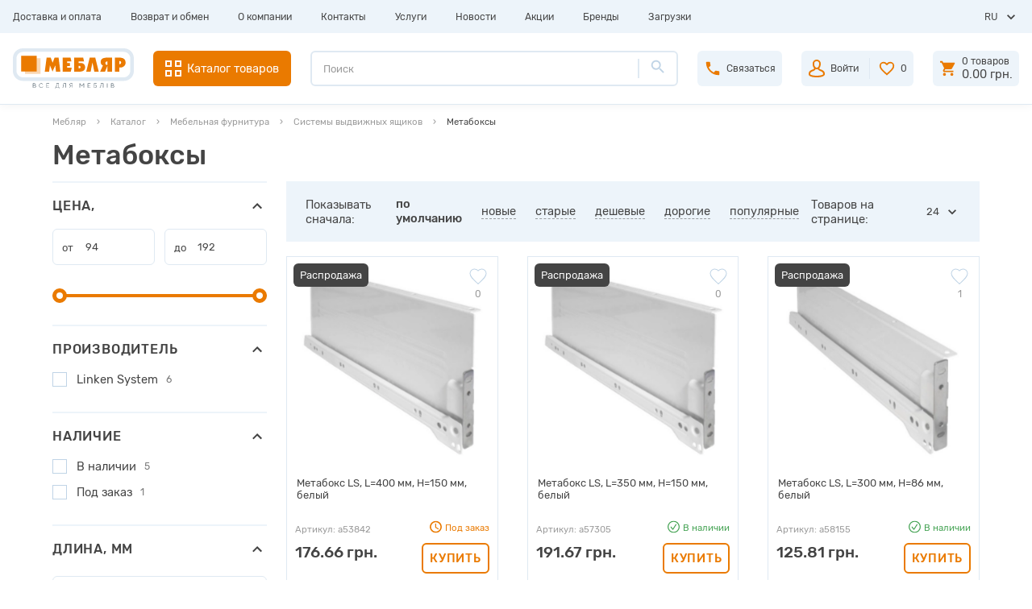

--- FILE ---
content_type: text/html; charset=utf-8
request_url: https://meblyar.ua/catalog/metaboksy
body_size: 145571
content:
<!DOCTYPE html><html dir="ltr" lang="ru"><head prefix="og:http://ogp.me/ns# fb:http://ogp.me/ns/fb# product:http://ogp.me/ns/product#"><meta charset="UTF-8" /><meta name="viewport" content="width=device-width, initial-scale=1.0" /><meta http-equiv="X-UA-Compatible" content="ie=edge" /><script type="text/javascript">(window.NREUM||(NREUM={})).init={privacy:{cookies_enabled:true},ajax:{deny_list:["bam.eu01.nr-data.net"]},feature_flags:["soft_nav"],distributed_tracing:{enabled:true}};(window.NREUM||(NREUM={})).loader_config={agentID:"535840061",accountID:"3612834",trustKey:"3612834",xpid:"VwAGU15QDBAEVlVXBQgEVlM=",licenseKey:"NRJS-6c381753141efaf3e15",applicationID:"424529307",browserID:"535840061"};;/*! For license information please see nr-loader-spa-1.308.0.min.js.LICENSE.txt */
(()=>{var e,t,r={384:(e,t,r)=>{"use strict";r.d(t,{NT:()=>a,US:()=>u,Zm:()=>o,bQ:()=>d,dV:()=>c,pV:()=>l});var n=r(6154),i=r(1863),s=r(1910);const a={beacon:"bam.nr-data.net",errorBeacon:"bam.nr-data.net"};function o(){return n.gm.NREUM||(n.gm.NREUM={}),void 0===n.gm.newrelic&&(n.gm.newrelic=n.gm.NREUM),n.gm.NREUM}function c(){let e=o();return e.o||(e.o={ST:n.gm.setTimeout,SI:n.gm.setImmediate||n.gm.setInterval,CT:n.gm.clearTimeout,XHR:n.gm.XMLHttpRequest,REQ:n.gm.Request,EV:n.gm.Event,PR:n.gm.Promise,MO:n.gm.MutationObserver,FETCH:n.gm.fetch,WS:n.gm.WebSocket},(0,s.i)(...Object.values(e.o))),e}function d(e,t){let r=o();r.initializedAgents??={},t.initializedAt={ms:(0,i.t)(),date:new Date},r.initializedAgents[e]=t}function u(e,t){o()[e]=t}function l(){return function(){let e=o();const t=e.info||{};e.info={beacon:a.beacon,errorBeacon:a.errorBeacon,...t}}(),function(){let e=o();const t=e.init||{};e.init={...t}}(),c(),function(){let e=o();const t=e.loader_config||{};e.loader_config={...t}}(),o()}},782:(e,t,r)=>{"use strict";r.d(t,{T:()=>n});const n=r(860).K7.pageViewTiming},860:(e,t,r)=>{"use strict";r.d(t,{$J:()=>u,K7:()=>c,P3:()=>d,XX:()=>i,Yy:()=>o,df:()=>s,qY:()=>n,v4:()=>a});const n="events",i="jserrors",s="browser/blobs",a="rum",o="browser/logs",c={ajax:"ajax",genericEvents:"generic_events",jserrors:i,logging:"logging",metrics:"metrics",pageAction:"page_action",pageViewEvent:"page_view_event",pageViewTiming:"page_view_timing",sessionReplay:"session_replay",sessionTrace:"session_trace",softNav:"soft_navigations",spa:"spa"},d={[c.pageViewEvent]:1,[c.pageViewTiming]:2,[c.metrics]:3,[c.jserrors]:4,[c.spa]:5,[c.ajax]:6,[c.sessionTrace]:7,[c.softNav]:8,[c.sessionReplay]:9,[c.logging]:10,[c.genericEvents]:11},u={[c.pageViewEvent]:a,[c.pageViewTiming]:n,[c.ajax]:n,[c.spa]:n,[c.softNav]:n,[c.metrics]:i,[c.jserrors]:i,[c.sessionTrace]:s,[c.sessionReplay]:s,[c.logging]:o,[c.genericEvents]:"ins"}},944:(e,t,r)=>{"use strict";r.d(t,{R:()=>i});var n=r(3241);function i(e,t){"function"==typeof console.debug&&(console.debug("New Relic Warning: https://github.com/newrelic/newrelic-browser-agent/blob/main/docs/warning-codes.md#".concat(e),t),(0,n.W)({agentIdentifier:null,drained:null,type:"data",name:"warn",feature:"warn",data:{code:e,secondary:t}}))}},993:(e,t,r)=>{"use strict";r.d(t,{A$:()=>s,ET:()=>a,TZ:()=>o,p_:()=>i});var n=r(860);const i={ERROR:"ERROR",WARN:"WARN",INFO:"INFO",DEBUG:"DEBUG",TRACE:"TRACE"},s={OFF:0,ERROR:1,WARN:2,INFO:3,DEBUG:4,TRACE:5},a="log",o=n.K7.logging},1541:(e,t,r)=>{"use strict";r.d(t,{U:()=>i,f:()=>n});const n={MFE:"MFE",BA:"BA"};function i(e,t){if(2!==t?.harvestEndpointVersion)return{};const r=t.agentRef.runtime.appMetadata.agents[0].entityGuid;return e?{"source.id":e.id,"source.name":e.name,"source.type":e.type,"parent.id":e.parent?.id||r,"parent.type":e.parent?.type||n.BA}:{"entity.guid":r,appId:t.agentRef.info.applicationID}}},1687:(e,t,r)=>{"use strict";r.d(t,{Ak:()=>d,Ze:()=>h,x3:()=>u});var n=r(3241),i=r(7836),s=r(3606),a=r(860),o=r(2646);const c={};function d(e,t){const r={staged:!1,priority:a.P3[t]||0};l(e),c[e].get(t)||c[e].set(t,r)}function u(e,t){e&&c[e]&&(c[e].get(t)&&c[e].delete(t),p(e,t,!1),c[e].size&&f(e))}function l(e){if(!e)throw new Error("agentIdentifier required");c[e]||(c[e]=new Map)}function h(e="",t="feature",r=!1){if(l(e),!e||!c[e].get(t)||r)return p(e,t);c[e].get(t).staged=!0,f(e)}function f(e){const t=Array.from(c[e]);t.every(([e,t])=>t.staged)&&(t.sort((e,t)=>e[1].priority-t[1].priority),t.forEach(([t])=>{c[e].delete(t),p(e,t)}))}function p(e,t,r=!0){const a=e?i.ee.get(e):i.ee,c=s.i.handlers;if(!a.aborted&&a.backlog&&c){if((0,n.W)({agentIdentifier:e,type:"lifecycle",name:"drain",feature:t}),r){const e=a.backlog[t],r=c[t];if(r){for(let t=0;e&&t<e.length;++t)g(e[t],r);Object.entries(r).forEach(([e,t])=>{Object.values(t||{}).forEach(t=>{t[0]?.on&&t[0]?.context()instanceof o.y&&t[0].on(e,t[1])})})}}a.isolatedBacklog||delete c[t],a.backlog[t]=null,a.emit("drain-"+t,[])}}function g(e,t){var r=e[1];Object.values(t[r]||{}).forEach(t=>{var r=e[0];if(t[0]===r){var n=t[1],i=e[3],s=e[2];n.apply(i,s)}})}},1738:(e,t,r)=>{"use strict";r.d(t,{U:()=>f,Y:()=>h});var n=r(3241),i=r(9908),s=r(1863),a=r(944),o=r(5701),c=r(3969),d=r(8362),u=r(860),l=r(4261);function h(e,t,r,s){const h=s||r;!h||h[e]&&h[e]!==d.d.prototype[e]||(h[e]=function(){(0,i.p)(c.xV,["API/"+e+"/called"],void 0,u.K7.metrics,r.ee),(0,n.W)({agentIdentifier:r.agentIdentifier,drained:!!o.B?.[r.agentIdentifier],type:"data",name:"api",feature:l.Pl+e,data:{}});try{return t.apply(this,arguments)}catch(e){(0,a.R)(23,e)}})}function f(e,t,r,n,a){const o=e.info;null===r?delete o.jsAttributes[t]:o.jsAttributes[t]=r,(a||null===r)&&(0,i.p)(l.Pl+n,[(0,s.t)(),t,r],void 0,"session",e.ee)}},1741:(e,t,r)=>{"use strict";r.d(t,{W:()=>s});var n=r(944),i=r(4261);class s{#e(e,...t){if(this[e]!==s.prototype[e])return this[e](...t);(0,n.R)(35,e)}addPageAction(e,t){return this.#e(i.hG,e,t)}register(e){return this.#e(i.eY,e)}recordCustomEvent(e,t){return this.#e(i.fF,e,t)}setPageViewName(e,t){return this.#e(i.Fw,e,t)}setCustomAttribute(e,t,r){return this.#e(i.cD,e,t,r)}noticeError(e,t){return this.#e(i.o5,e,t)}setUserId(e,t=!1){return this.#e(i.Dl,e,t)}setApplicationVersion(e){return this.#e(i.nb,e)}setErrorHandler(e){return this.#e(i.bt,e)}addRelease(e,t){return this.#e(i.k6,e,t)}log(e,t){return this.#e(i.$9,e,t)}start(){return this.#e(i.d3)}finished(e){return this.#e(i.BL,e)}recordReplay(){return this.#e(i.CH)}pauseReplay(){return this.#e(i.Tb)}addToTrace(e){return this.#e(i.U2,e)}setCurrentRouteName(e){return this.#e(i.PA,e)}interaction(e){return this.#e(i.dT,e)}wrapLogger(e,t,r){return this.#e(i.Wb,e,t,r)}measure(e,t){return this.#e(i.V1,e,t)}consent(e){return this.#e(i.Pv,e)}}},1863:(e,t,r)=>{"use strict";function n(){return Math.floor(performance.now())}r.d(t,{t:()=>n})},1910:(e,t,r)=>{"use strict";r.d(t,{i:()=>s});var n=r(944);const i=new Map;function s(...e){return e.every(e=>{if(i.has(e))return i.get(e);const t="function"==typeof e?e.toString():"",r=t.includes("[native code]"),s=t.includes("nrWrapper");return r||s||(0,n.R)(64,e?.name||t),i.set(e,r),r})}},2555:(e,t,r)=>{"use strict";r.d(t,{D:()=>o,f:()=>a});var n=r(384),i=r(8122);const s={beacon:n.NT.beacon,errorBeacon:n.NT.errorBeacon,licenseKey:void 0,applicationID:void 0,sa:void 0,queueTime:void 0,applicationTime:void 0,ttGuid:void 0,user:void 0,account:void 0,product:void 0,extra:void 0,jsAttributes:{},userAttributes:void 0,atts:void 0,transactionName:void 0,tNamePlain:void 0};function a(e){try{return!!e.licenseKey&&!!e.errorBeacon&&!!e.applicationID}catch(e){return!1}}const o=e=>(0,i.a)(e,s)},2614:(e,t,r)=>{"use strict";r.d(t,{BB:()=>a,H3:()=>n,g:()=>d,iL:()=>c,tS:()=>o,uh:()=>i,wk:()=>s});const n="NRBA",i="SESSION",s=144e5,a=18e5,o={STARTED:"session-started",PAUSE:"session-pause",RESET:"session-reset",RESUME:"session-resume",UPDATE:"session-update"},c={SAME_TAB:"same-tab",CROSS_TAB:"cross-tab"},d={OFF:0,FULL:1,ERROR:2}},2646:(e,t,r)=>{"use strict";r.d(t,{y:()=>n});class n{constructor(e){this.contextId=e}}},2843:(e,t,r)=>{"use strict";r.d(t,{G:()=>s,u:()=>i});var n=r(3878);function i(e,t=!1,r,i){(0,n.DD)("visibilitychange",function(){if(t)return void("hidden"===document.visibilityState&&e());e(document.visibilityState)},r,i)}function s(e,t,r){(0,n.sp)("pagehide",e,t,r)}},3241:(e,t,r)=>{"use strict";r.d(t,{W:()=>s});var n=r(6154);const i="newrelic";function s(e={}){try{n.gm.dispatchEvent(new CustomEvent(i,{detail:e}))}catch(e){}}},3304:(e,t,r)=>{"use strict";r.d(t,{A:()=>s});var n=r(7836);const i=()=>{const e=new WeakSet;return(t,r)=>{if("object"==typeof r&&null!==r){if(e.has(r))return;e.add(r)}return r}};function s(e){try{return JSON.stringify(e,i())??""}catch(e){try{n.ee.emit("internal-error",[e])}catch(e){}return""}}},3333:(e,t,r)=>{"use strict";r.d(t,{$v:()=>u,TZ:()=>n,Xh:()=>c,Zp:()=>i,kd:()=>d,mq:()=>o,nf:()=>a,qN:()=>s});const n=r(860).K7.genericEvents,i=["auxclick","click","copy","keydown","paste","scrollend"],s=["focus","blur"],a=4,o=1e3,c=2e3,d=["PageAction","UserAction","BrowserPerformance"],u={RESOURCES:"experimental.resources",REGISTER:"register"}},3434:(e,t,r)=>{"use strict";r.d(t,{Jt:()=>s,YM:()=>d});var n=r(7836),i=r(5607);const s="nr@original:".concat(i.W),a=50;var o=Object.prototype.hasOwnProperty,c=!1;function d(e,t){return e||(e=n.ee),r.inPlace=function(e,t,n,i,s){n||(n="");const a="-"===n.charAt(0);for(let o=0;o<t.length;o++){const c=t[o],d=e[c];l(d)||(e[c]=r(d,a?c+n:n,i,c,s))}},r.flag=s,r;function r(t,r,n,c,d){return l(t)?t:(r||(r=""),nrWrapper[s]=t,function(e,t,r){if(Object.defineProperty&&Object.keys)try{return Object.keys(e).forEach(function(r){Object.defineProperty(t,r,{get:function(){return e[r]},set:function(t){return e[r]=t,t}})}),t}catch(e){u([e],r)}for(var n in e)o.call(e,n)&&(t[n]=e[n])}(t,nrWrapper,e),nrWrapper);function nrWrapper(){var s,o,l,h;let f;try{o=this,s=[...arguments],l="function"==typeof n?n(s,o):n||{}}catch(t){u([t,"",[s,o,c],l],e)}i(r+"start",[s,o,c],l,d);const p=performance.now();let g;try{return h=t.apply(o,s),g=performance.now(),h}catch(e){throw g=performance.now(),i(r+"err",[s,o,e],l,d),f=e,f}finally{const e=g-p,t={start:p,end:g,duration:e,isLongTask:e>=a,methodName:c,thrownError:f};t.isLongTask&&i("long-task",[t,o],l,d),i(r+"end",[s,o,h],l,d)}}}function i(r,n,i,s){if(!c||t){var a=c;c=!0;try{e.emit(r,n,i,t,s)}catch(t){u([t,r,n,i],e)}c=a}}}function u(e,t){t||(t=n.ee);try{t.emit("internal-error",e)}catch(e){}}function l(e){return!(e&&"function"==typeof e&&e.apply&&!e[s])}},3606:(e,t,r)=>{"use strict";r.d(t,{i:()=>s});var n=r(9908);s.on=a;var i=s.handlers={};function s(e,t,r,s){a(s||n.d,i,e,t,r)}function a(e,t,r,i,s){s||(s="feature"),e||(e=n.d);var a=t[s]=t[s]||{};(a[r]=a[r]||[]).push([e,i])}},3738:(e,t,r)=>{"use strict";r.d(t,{He:()=>i,Kp:()=>o,Lc:()=>d,Rz:()=>u,TZ:()=>n,bD:()=>s,d3:()=>a,jx:()=>l,sl:()=>h,uP:()=>c});const n=r(860).K7.sessionTrace,i="bstResource",s="resource",a="-start",o="-end",c="fn"+a,d="fn"+o,u="pushState",l=1e3,h=3e4},3785:(e,t,r)=>{"use strict";r.d(t,{R:()=>c,b:()=>d});var n=r(9908),i=r(1863),s=r(860),a=r(3969),o=r(993);function c(e,t,r={},c=o.p_.INFO,d=!0,u,l=(0,i.t)()){(0,n.p)(a.xV,["API/logging/".concat(c.toLowerCase(),"/called")],void 0,s.K7.metrics,e),(0,n.p)(o.ET,[l,t,r,c,d,u],void 0,s.K7.logging,e)}function d(e){return"string"==typeof e&&Object.values(o.p_).some(t=>t===e.toUpperCase().trim())}},3878:(e,t,r)=>{"use strict";function n(e,t){return{capture:e,passive:!1,signal:t}}function i(e,t,r=!1,i){window.addEventListener(e,t,n(r,i))}function s(e,t,r=!1,i){document.addEventListener(e,t,n(r,i))}r.d(t,{DD:()=>s,jT:()=>n,sp:()=>i})},3962:(e,t,r)=>{"use strict";r.d(t,{AM:()=>a,O2:()=>l,OV:()=>s,Qu:()=>h,TZ:()=>c,ih:()=>f,pP:()=>o,t1:()=>u,tC:()=>i,wD:()=>d});var n=r(860);const i=["click","keydown","submit"],s="popstate",a="api",o="initialPageLoad",c=n.K7.softNav,d=5e3,u=500,l={INITIAL_PAGE_LOAD:"",ROUTE_CHANGE:1,UNSPECIFIED:2},h={INTERACTION:1,AJAX:2,CUSTOM_END:3,CUSTOM_TRACER:4},f={IP:"in progress",PF:"pending finish",FIN:"finished",CAN:"cancelled"}},3969:(e,t,r)=>{"use strict";r.d(t,{TZ:()=>n,XG:()=>o,rs:()=>i,xV:()=>a,z_:()=>s});const n=r(860).K7.metrics,i="sm",s="cm",a="storeSupportabilityMetrics",o="storeEventMetrics"},4234:(e,t,r)=>{"use strict";r.d(t,{W:()=>s});var n=r(7836),i=r(1687);class s{constructor(e,t){this.agentIdentifier=e,this.ee=n.ee.get(e),this.featureName=t,this.blocked=!1}deregisterDrain(){(0,i.x3)(this.agentIdentifier,this.featureName)}}},4261:(e,t,r)=>{"use strict";r.d(t,{$9:()=>u,BL:()=>c,CH:()=>p,Dl:()=>R,Fw:()=>w,PA:()=>v,Pl:()=>n,Pv:()=>A,Tb:()=>h,U2:()=>a,V1:()=>E,Wb:()=>T,bt:()=>y,cD:()=>b,d3:()=>x,dT:()=>d,eY:()=>g,fF:()=>f,hG:()=>s,hw:()=>i,k6:()=>o,nb:()=>m,o5:()=>l});const n="api-",i=n+"ixn-",s="addPageAction",a="addToTrace",o="addRelease",c="finished",d="interaction",u="log",l="noticeError",h="pauseReplay",f="recordCustomEvent",p="recordReplay",g="register",m="setApplicationVersion",v="setCurrentRouteName",b="setCustomAttribute",y="setErrorHandler",w="setPageViewName",R="setUserId",x="start",T="wrapLogger",E="measure",A="consent"},5205:(e,t,r)=>{"use strict";r.d(t,{j:()=>S});var n=r(384),i=r(1741);var s=r(2555),a=r(3333);const o=e=>{if(!e||"string"!=typeof e)return!1;try{document.createDocumentFragment().querySelector(e)}catch{return!1}return!0};var c=r(2614),d=r(944),u=r(8122);const l="[data-nr-mask]",h=e=>(0,u.a)(e,(()=>{const e={feature_flags:[],experimental:{allow_registered_children:!1,resources:!1},mask_selector:"*",block_selector:"[data-nr-block]",mask_input_options:{color:!1,date:!1,"datetime-local":!1,email:!1,month:!1,number:!1,range:!1,search:!1,tel:!1,text:!1,time:!1,url:!1,week:!1,textarea:!1,select:!1,password:!0}};return{ajax:{deny_list:void 0,block_internal:!0,enabled:!0,autoStart:!0},api:{get allow_registered_children(){return e.feature_flags.includes(a.$v.REGISTER)||e.experimental.allow_registered_children},set allow_registered_children(t){e.experimental.allow_registered_children=t},duplicate_registered_data:!1},browser_consent_mode:{enabled:!1},distributed_tracing:{enabled:void 0,exclude_newrelic_header:void 0,cors_use_newrelic_header:void 0,cors_use_tracecontext_headers:void 0,allowed_origins:void 0},get feature_flags(){return e.feature_flags},set feature_flags(t){e.feature_flags=t},generic_events:{enabled:!0,autoStart:!0},harvest:{interval:30},jserrors:{enabled:!0,autoStart:!0},logging:{enabled:!0,autoStart:!0},metrics:{enabled:!0,autoStart:!0},obfuscate:void 0,page_action:{enabled:!0},page_view_event:{enabled:!0,autoStart:!0},page_view_timing:{enabled:!0,autoStart:!0},performance:{capture_marks:!1,capture_measures:!1,capture_detail:!0,resources:{get enabled(){return e.feature_flags.includes(a.$v.RESOURCES)||e.experimental.resources},set enabled(t){e.experimental.resources=t},asset_types:[],first_party_domains:[],ignore_newrelic:!0}},privacy:{cookies_enabled:!0},proxy:{assets:void 0,beacon:void 0},session:{expiresMs:c.wk,inactiveMs:c.BB},session_replay:{autoStart:!0,enabled:!1,preload:!1,sampling_rate:10,error_sampling_rate:100,collect_fonts:!1,inline_images:!1,fix_stylesheets:!0,mask_all_inputs:!0,get mask_text_selector(){return e.mask_selector},set mask_text_selector(t){o(t)?e.mask_selector="".concat(t,",").concat(l):""===t||null===t?e.mask_selector=l:(0,d.R)(5,t)},get block_class(){return"nr-block"},get ignore_class(){return"nr-ignore"},get mask_text_class(){return"nr-mask"},get block_selector(){return e.block_selector},set block_selector(t){o(t)?e.block_selector+=",".concat(t):""!==t&&(0,d.R)(6,t)},get mask_input_options(){return e.mask_input_options},set mask_input_options(t){t&&"object"==typeof t?e.mask_input_options={...t,password:!0}:(0,d.R)(7,t)}},session_trace:{enabled:!0,autoStart:!0},soft_navigations:{enabled:!0,autoStart:!0},spa:{enabled:!0,autoStart:!0},ssl:void 0,user_actions:{enabled:!0,elementAttributes:["id","className","tagName","type"]}}})());var f=r(6154),p=r(9324);let g=0;const m={buildEnv:p.F3,distMethod:p.Xs,version:p.xv,originTime:f.WN},v={consented:!1},b={appMetadata:{},get consented(){return this.session?.state?.consent||v.consented},set consented(e){v.consented=e},customTransaction:void 0,denyList:void 0,disabled:!1,harvester:void 0,isolatedBacklog:!1,isRecording:!1,loaderType:void 0,maxBytes:3e4,obfuscator:void 0,onerror:void 0,ptid:void 0,releaseIds:{},session:void 0,timeKeeper:void 0,registeredEntities:[],jsAttributesMetadata:{bytes:0},get harvestCount(){return++g}},y=e=>{const t=(0,u.a)(e,b),r=Object.keys(m).reduce((e,t)=>(e[t]={value:m[t],writable:!1,configurable:!0,enumerable:!0},e),{});return Object.defineProperties(t,r)};var w=r(5701);const R=e=>{const t=e.startsWith("http");e+="/",r.p=t?e:"https://"+e};var x=r(7836),T=r(3241);const E={accountID:void 0,trustKey:void 0,agentID:void 0,licenseKey:void 0,applicationID:void 0,xpid:void 0},A=e=>(0,u.a)(e,E),_=new Set;function S(e,t={},r,a){let{init:o,info:c,loader_config:d,runtime:u={},exposed:l=!0}=t;if(!c){const e=(0,n.pV)();o=e.init,c=e.info,d=e.loader_config}e.init=h(o||{}),e.loader_config=A(d||{}),c.jsAttributes??={},f.bv&&(c.jsAttributes.isWorker=!0),e.info=(0,s.D)(c);const p=e.init,g=[c.beacon,c.errorBeacon];_.has(e.agentIdentifier)||(p.proxy.assets&&(R(p.proxy.assets),g.push(p.proxy.assets)),p.proxy.beacon&&g.push(p.proxy.beacon),e.beacons=[...g],function(e){const t=(0,n.pV)();Object.getOwnPropertyNames(i.W.prototype).forEach(r=>{const n=i.W.prototype[r];if("function"!=typeof n||"constructor"===n)return;let s=t[r];e[r]&&!1!==e.exposed&&"micro-agent"!==e.runtime?.loaderType&&(t[r]=(...t)=>{const n=e[r](...t);return s?s(...t):n})})}(e),(0,n.US)("activatedFeatures",w.B)),u.denyList=[...p.ajax.deny_list||[],...p.ajax.block_internal?g:[]],u.ptid=e.agentIdentifier,u.loaderType=r,e.runtime=y(u),_.has(e.agentIdentifier)||(e.ee=x.ee.get(e.agentIdentifier),e.exposed=l,(0,T.W)({agentIdentifier:e.agentIdentifier,drained:!!w.B?.[e.agentIdentifier],type:"lifecycle",name:"initialize",feature:void 0,data:e.config})),_.add(e.agentIdentifier)}},5270:(e,t,r)=>{"use strict";r.d(t,{Aw:()=>a,SR:()=>s,rF:()=>o});var n=r(384),i=r(7767);function s(e){return!!(0,n.dV)().o.MO&&(0,i.V)(e)&&!0===e?.session_trace.enabled}function a(e){return!0===e?.session_replay.preload&&s(e)}function o(e,t){try{if("string"==typeof t?.type){if("password"===t.type.toLowerCase())return"*".repeat(e?.length||0);if(void 0!==t?.dataset?.nrUnmask||t?.classList?.contains("nr-unmask"))return e}}catch(e){}return"string"==typeof e?e.replace(/[\S]/g,"*"):"*".repeat(e?.length||0)}},5289:(e,t,r)=>{"use strict";r.d(t,{GG:()=>a,Qr:()=>c,sB:()=>o});var n=r(3878),i=r(6389);function s(){return"undefined"==typeof document||"complete"===document.readyState}function a(e,t){if(s())return e();const r=(0,i.J)(e),a=setInterval(()=>{s()&&(clearInterval(a),r())},500);(0,n.sp)("load",r,t)}function o(e){if(s())return e();(0,n.DD)("DOMContentLoaded",e)}function c(e){if(s())return e();(0,n.sp)("popstate",e)}},5607:(e,t,r)=>{"use strict";r.d(t,{W:()=>n});const n=(0,r(9566).bz)()},5701:(e,t,r)=>{"use strict";r.d(t,{B:()=>s,t:()=>a});var n=r(3241);const i=new Set,s={};function a(e,t){const r=t.agentIdentifier;s[r]??={},e&&"object"==typeof e&&(i.has(r)||(t.ee.emit("rumresp",[e]),s[r]=e,i.add(r),(0,n.W)({agentIdentifier:r,loaded:!0,drained:!0,type:"lifecycle",name:"load",feature:void 0,data:e})))}},6154:(e,t,r)=>{"use strict";r.d(t,{OF:()=>d,RI:()=>i,WN:()=>h,bv:()=>s,eN:()=>f,gm:()=>a,lR:()=>l,m:()=>c,mw:()=>o,sb:()=>u});var n=r(1863);const i="undefined"!=typeof window&&!!window.document,s="undefined"!=typeof WorkerGlobalScope&&("undefined"!=typeof self&&self instanceof WorkerGlobalScope&&self.navigator instanceof WorkerNavigator||"undefined"!=typeof globalThis&&globalThis instanceof WorkerGlobalScope&&globalThis.navigator instanceof WorkerNavigator),a=i?window:"undefined"!=typeof WorkerGlobalScope&&("undefined"!=typeof self&&self instanceof WorkerGlobalScope&&self||"undefined"!=typeof globalThis&&globalThis instanceof WorkerGlobalScope&&globalThis),o=Boolean("hidden"===a?.document?.visibilityState),c=""+a?.location,d=/iPad|iPhone|iPod/.test(a.navigator?.userAgent),u=d&&"undefined"==typeof SharedWorker,l=(()=>{const e=a.navigator?.userAgent?.match(/Firefox[/\s](\d+\.\d+)/);return Array.isArray(e)&&e.length>=2?+e[1]:0})(),h=Date.now()-(0,n.t)(),f=()=>"undefined"!=typeof PerformanceNavigationTiming&&a?.performance?.getEntriesByType("navigation")?.[0]?.responseStart},6344:(e,t,r)=>{"use strict";r.d(t,{BB:()=>u,Qb:()=>l,TZ:()=>i,Ug:()=>a,Vh:()=>s,_s:()=>o,bc:()=>d,yP:()=>c});var n=r(2614);const i=r(860).K7.sessionReplay,s="errorDuringReplay",a=.12,o={DomContentLoaded:0,Load:1,FullSnapshot:2,IncrementalSnapshot:3,Meta:4,Custom:5},c={[n.g.ERROR]:15e3,[n.g.FULL]:3e5,[n.g.OFF]:0},d={RESET:{message:"Session was reset",sm:"Reset"},IMPORT:{message:"Recorder failed to import",sm:"Import"},TOO_MANY:{message:"429: Too Many Requests",sm:"Too-Many"},TOO_BIG:{message:"Payload was too large",sm:"Too-Big"},CROSS_TAB:{message:"Session Entity was set to OFF on another tab",sm:"Cross-Tab"},ENTITLEMENTS:{message:"Session Replay is not allowed and will not be started",sm:"Entitlement"}},u=5e3,l={API:"api",RESUME:"resume",SWITCH_TO_FULL:"switchToFull",INITIALIZE:"initialize",PRELOAD:"preload"}},6389:(e,t,r)=>{"use strict";function n(e,t=500,r={}){const n=r?.leading||!1;let i;return(...r)=>{n&&void 0===i&&(e.apply(this,r),i=setTimeout(()=>{i=clearTimeout(i)},t)),n||(clearTimeout(i),i=setTimeout(()=>{e.apply(this,r)},t))}}function i(e){let t=!1;return(...r)=>{t||(t=!0,e.apply(this,r))}}r.d(t,{J:()=>i,s:()=>n})},6630:(e,t,r)=>{"use strict";r.d(t,{T:()=>n});const n=r(860).K7.pageViewEvent},6774:(e,t,r)=>{"use strict";r.d(t,{T:()=>n});const n=r(860).K7.jserrors},7295:(e,t,r)=>{"use strict";r.d(t,{Xv:()=>a,gX:()=>i,iW:()=>s});var n=[];function i(e){if(!e||s(e))return!1;if(0===n.length)return!0;if("*"===n[0].hostname)return!1;for(var t=0;t<n.length;t++){var r=n[t];if(r.hostname.test(e.hostname)&&r.pathname.test(e.pathname))return!1}return!0}function s(e){return void 0===e.hostname}function a(e){if(n=[],e&&e.length)for(var t=0;t<e.length;t++){let r=e[t];if(!r)continue;if("*"===r)return void(n=[{hostname:"*"}]);0===r.indexOf("http://")?r=r.substring(7):0===r.indexOf("https://")&&(r=r.substring(8));const i=r.indexOf("/");let s,a;i>0?(s=r.substring(0,i),a=r.substring(i)):(s=r,a="*");let[c]=s.split(":");n.push({hostname:o(c),pathname:o(a,!0)})}}function o(e,t=!1){const r=e.replace(/[.+?^${}()|[\]\\]/g,e=>"\\"+e).replace(/\*/g,".*?");return new RegExp((t?"^":"")+r+"$")}},7485:(e,t,r)=>{"use strict";r.d(t,{D:()=>i});var n=r(6154);function i(e){if(0===(e||"").indexOf("data:"))return{protocol:"data"};try{const t=new URL(e,location.href),r={port:t.port,hostname:t.hostname,pathname:t.pathname,search:t.search,protocol:t.protocol.slice(0,t.protocol.indexOf(":")),sameOrigin:t.protocol===n.gm?.location?.protocol&&t.host===n.gm?.location?.host};return r.port&&""!==r.port||("http:"===t.protocol&&(r.port="80"),"https:"===t.protocol&&(r.port="443")),r.pathname&&""!==r.pathname?r.pathname.startsWith("/")||(r.pathname="/".concat(r.pathname)):r.pathname="/",r}catch(e){return{}}}},7699:(e,t,r)=>{"use strict";r.d(t,{It:()=>s,KC:()=>o,No:()=>i,qh:()=>a});var n=r(860);const i=16e3,s=1e6,a="SESSION_ERROR",o={[n.K7.logging]:!0,[n.K7.genericEvents]:!1,[n.K7.jserrors]:!1,[n.K7.ajax]:!1}},7767:(e,t,r)=>{"use strict";r.d(t,{V:()=>i});var n=r(6154);const i=e=>n.RI&&!0===e?.privacy.cookies_enabled},7836:(e,t,r)=>{"use strict";r.d(t,{P:()=>o,ee:()=>c});var n=r(384),i=r(8990),s=r(2646),a=r(5607);const o="nr@context:".concat(a.W),c=function e(t,r){var n={},a={},u={},l=!1;try{l=16===r.length&&d.initializedAgents?.[r]?.runtime.isolatedBacklog}catch(e){}var h={on:p,addEventListener:p,removeEventListener:function(e,t){var r=n[e];if(!r)return;for(var i=0;i<r.length;i++)r[i]===t&&r.splice(i,1)},emit:function(e,r,n,i,s){!1!==s&&(s=!0);if(c.aborted&&!i)return;t&&s&&t.emit(e,r,n);var o=f(n);g(e).forEach(e=>{e.apply(o,r)});var d=v()[a[e]];d&&d.push([h,e,r,o]);return o},get:m,listeners:g,context:f,buffer:function(e,t){const r=v();if(t=t||"feature",h.aborted)return;Object.entries(e||{}).forEach(([e,n])=>{a[n]=t,t in r||(r[t]=[])})},abort:function(){h._aborted=!0,Object.keys(h.backlog).forEach(e=>{delete h.backlog[e]})},isBuffering:function(e){return!!v()[a[e]]},debugId:r,backlog:l?{}:t&&"object"==typeof t.backlog?t.backlog:{},isolatedBacklog:l};return Object.defineProperty(h,"aborted",{get:()=>{let e=h._aborted||!1;return e||(t&&(e=t.aborted),e)}}),h;function f(e){return e&&e instanceof s.y?e:e?(0,i.I)(e,o,()=>new s.y(o)):new s.y(o)}function p(e,t){n[e]=g(e).concat(t)}function g(e){return n[e]||[]}function m(t){return u[t]=u[t]||e(h,t)}function v(){return h.backlog}}(void 0,"globalEE"),d=(0,n.Zm)();d.ee||(d.ee=c)},8122:(e,t,r)=>{"use strict";r.d(t,{a:()=>i});var n=r(944);function i(e,t){try{if(!e||"object"!=typeof e)return(0,n.R)(3);if(!t||"object"!=typeof t)return(0,n.R)(4);const r=Object.create(Object.getPrototypeOf(t),Object.getOwnPropertyDescriptors(t)),s=0===Object.keys(r).length?e:r;for(let a in s)if(void 0!==e[a])try{if(null===e[a]){r[a]=null;continue}Array.isArray(e[a])&&Array.isArray(t[a])?r[a]=Array.from(new Set([...e[a],...t[a]])):"object"==typeof e[a]&&"object"==typeof t[a]?r[a]=i(e[a],t[a]):r[a]=e[a]}catch(e){r[a]||(0,n.R)(1,e)}return r}catch(e){(0,n.R)(2,e)}}},8139:(e,t,r)=>{"use strict";r.d(t,{u:()=>h});var n=r(7836),i=r(3434),s=r(8990),a=r(6154);const o={},c=a.gm.XMLHttpRequest,d="addEventListener",u="removeEventListener",l="nr@wrapped:".concat(n.P);function h(e){var t=function(e){return(e||n.ee).get("events")}(e);if(o[t.debugId]++)return t;o[t.debugId]=1;var r=(0,i.YM)(t,!0);function h(e){r.inPlace(e,[d,u],"-",p)}function p(e,t){return e[1]}return"getPrototypeOf"in Object&&(a.RI&&f(document,h),c&&f(c.prototype,h),f(a.gm,h)),t.on(d+"-start",function(e,t){var n=e[1];if(null!==n&&("function"==typeof n||"object"==typeof n)&&"newrelic"!==e[0]){var i=(0,s.I)(n,l,function(){var e={object:function(){if("function"!=typeof n.handleEvent)return;return n.handleEvent.apply(n,arguments)},function:n}[typeof n];return e?r(e,"fn-",null,e.name||"anonymous"):n});this.wrapped=e[1]=i}}),t.on(u+"-start",function(e){e[1]=this.wrapped||e[1]}),t}function f(e,t,...r){let n=e;for(;"object"==typeof n&&!Object.prototype.hasOwnProperty.call(n,d);)n=Object.getPrototypeOf(n);n&&t(n,...r)}},8362:(e,t,r)=>{"use strict";r.d(t,{d:()=>s});var n=r(9566),i=r(1741);class s extends i.W{agentIdentifier=(0,n.LA)(16)}},8374:(e,t,r)=>{r.nc=(()=>{try{return document?.currentScript?.nonce}catch(e){}return""})()},8990:(e,t,r)=>{"use strict";r.d(t,{I:()=>i});var n=Object.prototype.hasOwnProperty;function i(e,t,r){if(n.call(e,t))return e[t];var i=r();if(Object.defineProperty&&Object.keys)try{return Object.defineProperty(e,t,{value:i,writable:!0,enumerable:!1}),i}catch(e){}return e[t]=i,i}},9119:(e,t,r)=>{"use strict";r.d(t,{L:()=>s});var n=/([^?#]*)[^#]*(#[^?]*|$).*/,i=/([^?#]*)().*/;function s(e,t){return e?e.replace(t?n:i,"$1$2"):e}},9300:(e,t,r)=>{"use strict";r.d(t,{T:()=>n});const n=r(860).K7.ajax},9324:(e,t,r)=>{"use strict";r.d(t,{AJ:()=>a,F3:()=>i,Xs:()=>s,Yq:()=>o,xv:()=>n});const n="1.308.0",i="PROD",s="CDN",a="@newrelic/rrweb",o="1.0.1"},9566:(e,t,r)=>{"use strict";r.d(t,{LA:()=>o,ZF:()=>c,bz:()=>a,el:()=>d});var n=r(6154);const i="xxxxxxxx-xxxx-4xxx-yxxx-xxxxxxxxxxxx";function s(e,t){return e?15&e[t]:16*Math.random()|0}function a(){const e=n.gm?.crypto||n.gm?.msCrypto;let t,r=0;return e&&e.getRandomValues&&(t=e.getRandomValues(new Uint8Array(30))),i.split("").map(e=>"x"===e?s(t,r++).toString(16):"y"===e?(3&s()|8).toString(16):e).join("")}function o(e){const t=n.gm?.crypto||n.gm?.msCrypto;let r,i=0;t&&t.getRandomValues&&(r=t.getRandomValues(new Uint8Array(e)));const a=[];for(var o=0;o<e;o++)a.push(s(r,i++).toString(16));return a.join("")}function c(){return o(16)}function d(){return o(32)}},9908:(e,t,r)=>{"use strict";r.d(t,{d:()=>n,p:()=>i});var n=r(7836).ee.get("handle");function i(e,t,r,i,s){s?(s.buffer([e],i),s.emit(e,t,r)):(n.buffer([e],i),n.emit(e,t,r))}}},n={};function i(e){var t=n[e];if(void 0!==t)return t.exports;var s=n[e]={exports:{}};return r[e](s,s.exports,i),s.exports}i.m=r,i.d=(e,t)=>{for(var r in t)i.o(t,r)&&!i.o(e,r)&&Object.defineProperty(e,r,{enumerable:!0,get:t[r]})},i.f={},i.e=e=>Promise.all(Object.keys(i.f).reduce((t,r)=>(i.f[r](e,t),t),[])),i.u=e=>({212:"nr-spa-compressor",249:"nr-spa-recorder",478:"nr-spa"}[e]+"-1.308.0.min.js"),i.o=(e,t)=>Object.prototype.hasOwnProperty.call(e,t),e={},t="NRBA-1.308.0.PROD:",i.l=(r,n,s,a)=>{if(e[r])e[r].push(n);else{var o,c;if(void 0!==s)for(var d=document.getElementsByTagName("script"),u=0;u<d.length;u++){var l=d[u];if(l.getAttribute("src")==r||l.getAttribute("data-webpack")==t+s){o=l;break}}if(!o){c=!0;var h={478:"sha512-RSfSVnmHk59T/uIPbdSE0LPeqcEdF4/+XhfJdBuccH5rYMOEZDhFdtnh6X6nJk7hGpzHd9Ujhsy7lZEz/ORYCQ==",249:"sha512-ehJXhmntm85NSqW4MkhfQqmeKFulra3klDyY0OPDUE+sQ3GokHlPh1pmAzuNy//3j4ac6lzIbmXLvGQBMYmrkg==",212:"sha512-B9h4CR46ndKRgMBcK+j67uSR2RCnJfGefU+A7FrgR/k42ovXy5x/MAVFiSvFxuVeEk/pNLgvYGMp1cBSK/G6Fg=="};(o=document.createElement("script")).charset="utf-8",i.nc&&o.setAttribute("nonce",i.nc),o.setAttribute("data-webpack",t+s),o.src=r,0!==o.src.indexOf(window.location.origin+"/")&&(o.crossOrigin="anonymous"),h[a]&&(o.integrity=h[a])}e[r]=[n];var f=(t,n)=>{o.onerror=o.onload=null,clearTimeout(p);var i=e[r];if(delete e[r],o.parentNode&&o.parentNode.removeChild(o),i&&i.forEach(e=>e(n)),t)return t(n)},p=setTimeout(f.bind(null,void 0,{type:"timeout",target:o}),12e4);o.onerror=f.bind(null,o.onerror),o.onload=f.bind(null,o.onload),c&&document.head.appendChild(o)}},i.r=e=>{"undefined"!=typeof Symbol&&Symbol.toStringTag&&Object.defineProperty(e,Symbol.toStringTag,{value:"Module"}),Object.defineProperty(e,"__esModule",{value:!0})},i.p="https://js-agent.newrelic.com/",(()=>{var e={38:0,788:0};i.f.j=(t,r)=>{var n=i.o(e,t)?e[t]:void 0;if(0!==n)if(n)r.push(n[2]);else{var s=new Promise((r,i)=>n=e[t]=[r,i]);r.push(n[2]=s);var a=i.p+i.u(t),o=new Error;i.l(a,r=>{if(i.o(e,t)&&(0!==(n=e[t])&&(e[t]=void 0),n)){var s=r&&("load"===r.type?"missing":r.type),a=r&&r.target&&r.target.src;o.message="Loading chunk "+t+" failed: ("+s+": "+a+")",o.name="ChunkLoadError",o.type=s,o.request=a,n[1](o)}},"chunk-"+t,t)}};var t=(t,r)=>{var n,s,[a,o,c]=r,d=0;if(a.some(t=>0!==e[t])){for(n in o)i.o(o,n)&&(i.m[n]=o[n]);if(c)c(i)}for(t&&t(r);d<a.length;d++)s=a[d],i.o(e,s)&&e[s]&&e[s][0](),e[s]=0},r=self["webpackChunk:NRBA-1.308.0.PROD"]=self["webpackChunk:NRBA-1.308.0.PROD"]||[];r.forEach(t.bind(null,0)),r.push=t.bind(null,r.push.bind(r))})(),(()=>{"use strict";i(8374);var e=i(8362),t=i(860);const r=Object.values(t.K7);var n=i(5205);var s=i(9908),a=i(1863),o=i(4261),c=i(1738);var d=i(1687),u=i(4234),l=i(5289),h=i(6154),f=i(944),p=i(5270),g=i(7767),m=i(6389),v=i(7699);class b extends u.W{constructor(e,t){super(e.agentIdentifier,t),this.agentRef=e,this.abortHandler=void 0,this.featAggregate=void 0,this.loadedSuccessfully=void 0,this.onAggregateImported=new Promise(e=>{this.loadedSuccessfully=e}),this.deferred=Promise.resolve(),!1===e.init[this.featureName].autoStart?this.deferred=new Promise((t,r)=>{this.ee.on("manual-start-all",(0,m.J)(()=>{(0,d.Ak)(e.agentIdentifier,this.featureName),t()}))}):(0,d.Ak)(e.agentIdentifier,t)}importAggregator(e,t,r={}){if(this.featAggregate)return;const n=async()=>{let n;await this.deferred;try{if((0,g.V)(e.init)){const{setupAgentSession:t}=await i.e(478).then(i.bind(i,8766));n=t(e)}}catch(e){(0,f.R)(20,e),this.ee.emit("internal-error",[e]),(0,s.p)(v.qh,[e],void 0,this.featureName,this.ee)}try{if(!this.#t(this.featureName,n,e.init))return(0,d.Ze)(this.agentIdentifier,this.featureName),void this.loadedSuccessfully(!1);const{Aggregate:i}=await t();this.featAggregate=new i(e,r),e.runtime.harvester.initializedAggregates.push(this.featAggregate),this.loadedSuccessfully(!0)}catch(e){(0,f.R)(34,e),this.abortHandler?.(),(0,d.Ze)(this.agentIdentifier,this.featureName,!0),this.loadedSuccessfully(!1),this.ee&&this.ee.abort()}};h.RI?(0,l.GG)(()=>n(),!0):n()}#t(e,r,n){if(this.blocked)return!1;switch(e){case t.K7.sessionReplay:return(0,p.SR)(n)&&!!r;case t.K7.sessionTrace:return!!r;default:return!0}}}var y=i(6630),w=i(2614),R=i(3241);class x extends b{static featureName=y.T;constructor(e){var t;super(e,y.T),this.setupInspectionEvents(e.agentIdentifier),t=e,(0,c.Y)(o.Fw,function(e,r){"string"==typeof e&&("/"!==e.charAt(0)&&(e="/"+e),t.runtime.customTransaction=(r||"http://custom.transaction")+e,(0,s.p)(o.Pl+o.Fw,[(0,a.t)()],void 0,void 0,t.ee))},t),this.importAggregator(e,()=>i.e(478).then(i.bind(i,2467)))}setupInspectionEvents(e){const t=(t,r)=>{t&&(0,R.W)({agentIdentifier:e,timeStamp:t.timeStamp,loaded:"complete"===t.target.readyState,type:"window",name:r,data:t.target.location+""})};(0,l.sB)(e=>{t(e,"DOMContentLoaded")}),(0,l.GG)(e=>{t(e,"load")}),(0,l.Qr)(e=>{t(e,"navigate")}),this.ee.on(w.tS.UPDATE,(t,r)=>{(0,R.W)({agentIdentifier:e,type:"lifecycle",name:"session",data:r})})}}var T=i(384);class E extends e.d{constructor(e){var t;(super(),h.gm)?(this.features={},(0,T.bQ)(this.agentIdentifier,this),this.desiredFeatures=new Set(e.features||[]),this.desiredFeatures.add(x),(0,n.j)(this,e,e.loaderType||"agent"),t=this,(0,c.Y)(o.cD,function(e,r,n=!1){if("string"==typeof e){if(["string","number","boolean"].includes(typeof r)||null===r)return(0,c.U)(t,e,r,o.cD,n);(0,f.R)(40,typeof r)}else(0,f.R)(39,typeof e)},t),function(e){(0,c.Y)(o.Dl,function(t,r=!1){if("string"!=typeof t&&null!==t)return void(0,f.R)(41,typeof t);const n=e.info.jsAttributes["enduser.id"];r&&null!=n&&n!==t?(0,s.p)(o.Pl+"setUserIdAndResetSession",[t],void 0,"session",e.ee):(0,c.U)(e,"enduser.id",t,o.Dl,!0)},e)}(this),function(e){(0,c.Y)(o.nb,function(t){if("string"==typeof t||null===t)return(0,c.U)(e,"application.version",t,o.nb,!1);(0,f.R)(42,typeof t)},e)}(this),function(e){(0,c.Y)(o.d3,function(){e.ee.emit("manual-start-all")},e)}(this),function(e){(0,c.Y)(o.Pv,function(t=!0){if("boolean"==typeof t){if((0,s.p)(o.Pl+o.Pv,[t],void 0,"session",e.ee),e.runtime.consented=t,t){const t=e.features.page_view_event;t.onAggregateImported.then(e=>{const r=t.featAggregate;e&&!r.sentRum&&r.sendRum()})}}else(0,f.R)(65,typeof t)},e)}(this),this.run()):(0,f.R)(21)}get config(){return{info:this.info,init:this.init,loader_config:this.loader_config,runtime:this.runtime}}get api(){return this}run(){try{const e=function(e){const t={};return r.forEach(r=>{t[r]=!!e[r]?.enabled}),t}(this.init),n=[...this.desiredFeatures];n.sort((e,r)=>t.P3[e.featureName]-t.P3[r.featureName]),n.forEach(r=>{if(!e[r.featureName]&&r.featureName!==t.K7.pageViewEvent)return;if(r.featureName===t.K7.spa)return void(0,f.R)(67);const n=function(e){switch(e){case t.K7.ajax:return[t.K7.jserrors];case t.K7.sessionTrace:return[t.K7.ajax,t.K7.pageViewEvent];case t.K7.sessionReplay:return[t.K7.sessionTrace];case t.K7.pageViewTiming:return[t.K7.pageViewEvent];default:return[]}}(r.featureName).filter(e=>!(e in this.features));n.length>0&&(0,f.R)(36,{targetFeature:r.featureName,missingDependencies:n}),this.features[r.featureName]=new r(this)})}catch(e){(0,f.R)(22,e);for(const e in this.features)this.features[e].abortHandler?.();const t=(0,T.Zm)();delete t.initializedAgents[this.agentIdentifier]?.features,delete this.sharedAggregator;return t.ee.get(this.agentIdentifier).abort(),!1}}}var A=i(2843),_=i(782);class S extends b{static featureName=_.T;constructor(e){super(e,_.T),h.RI&&((0,A.u)(()=>(0,s.p)("docHidden",[(0,a.t)()],void 0,_.T,this.ee),!0),(0,A.G)(()=>(0,s.p)("winPagehide",[(0,a.t)()],void 0,_.T,this.ee)),this.importAggregator(e,()=>i.e(478).then(i.bind(i,9917))))}}var O=i(3969);class I extends b{static featureName=O.TZ;constructor(e){super(e,O.TZ),h.RI&&document.addEventListener("securitypolicyviolation",e=>{(0,s.p)(O.xV,["Generic/CSPViolation/Detected"],void 0,this.featureName,this.ee)}),this.importAggregator(e,()=>i.e(478).then(i.bind(i,6555)))}}var N=i(6774),P=i(3878),k=i(3304);class D{constructor(e,t,r,n,i){this.name="UncaughtError",this.message="string"==typeof e?e:(0,k.A)(e),this.sourceURL=t,this.line=r,this.column=n,this.__newrelic=i}}function C(e){return M(e)?e:new D(void 0!==e?.message?e.message:e,e?.filename||e?.sourceURL,e?.lineno||e?.line,e?.colno||e?.col,e?.__newrelic,e?.cause)}function j(e){const t="Unhandled Promise Rejection: ";if(!e?.reason)return;if(M(e.reason)){try{e.reason.message.startsWith(t)||(e.reason.message=t+e.reason.message)}catch(e){}return C(e.reason)}const r=C(e.reason);return(r.message||"").startsWith(t)||(r.message=t+r.message),r}function L(e){if(e.error instanceof SyntaxError&&!/:\d+$/.test(e.error.stack?.trim())){const t=new D(e.message,e.filename,e.lineno,e.colno,e.error.__newrelic,e.cause);return t.name=SyntaxError.name,t}return M(e.error)?e.error:C(e)}function M(e){return e instanceof Error&&!!e.stack}function H(e,r,n,i,o=(0,a.t)()){"string"==typeof e&&(e=new Error(e)),(0,s.p)("err",[e,o,!1,r,n.runtime.isRecording,void 0,i],void 0,t.K7.jserrors,n.ee),(0,s.p)("uaErr",[],void 0,t.K7.genericEvents,n.ee)}var B=i(1541),K=i(993),W=i(3785);function U(e,{customAttributes:t={},level:r=K.p_.INFO}={},n,i,s=(0,a.t)()){(0,W.R)(n.ee,e,t,r,!1,i,s)}function F(e,r,n,i,c=(0,a.t)()){(0,s.p)(o.Pl+o.hG,[c,e,r,i],void 0,t.K7.genericEvents,n.ee)}function V(e,r,n,i,c=(0,a.t)()){const{start:d,end:u,customAttributes:l}=r||{},h={customAttributes:l||{}};if("object"!=typeof h.customAttributes||"string"!=typeof e||0===e.length)return void(0,f.R)(57);const p=(e,t)=>null==e?t:"number"==typeof e?e:e instanceof PerformanceMark?e.startTime:Number.NaN;if(h.start=p(d,0),h.end=p(u,c),Number.isNaN(h.start)||Number.isNaN(h.end))(0,f.R)(57);else{if(h.duration=h.end-h.start,!(h.duration<0))return(0,s.p)(o.Pl+o.V1,[h,e,i],void 0,t.K7.genericEvents,n.ee),h;(0,f.R)(58)}}function G(e,r={},n,i,c=(0,a.t)()){(0,s.p)(o.Pl+o.fF,[c,e,r,i],void 0,t.K7.genericEvents,n.ee)}function z(e){(0,c.Y)(o.eY,function(t){return Y(e,t)},e)}function Y(e,r,n){(0,f.R)(54,"newrelic.register"),r||={},r.type=B.f.MFE,r.licenseKey||=e.info.licenseKey,r.blocked=!1,r.parent=n||{},Array.isArray(r.tags)||(r.tags=[]);const i={};r.tags.forEach(e=>{"name"!==e&&"id"!==e&&(i["source.".concat(e)]=!0)}),r.isolated??=!0;let o=()=>{};const c=e.runtime.registeredEntities;if(!r.isolated){const e=c.find(({metadata:{target:{id:e}}})=>e===r.id&&!r.isolated);if(e)return e}const d=e=>{r.blocked=!0,o=e};function u(e){return"string"==typeof e&&!!e.trim()&&e.trim().length<501||"number"==typeof e}e.init.api.allow_registered_children||d((0,m.J)(()=>(0,f.R)(55))),u(r.id)&&u(r.name)||d((0,m.J)(()=>(0,f.R)(48,r)));const l={addPageAction:(t,n={})=>g(F,[t,{...i,...n},e],r),deregister:()=>{d((0,m.J)(()=>(0,f.R)(68)))},log:(t,n={})=>g(U,[t,{...n,customAttributes:{...i,...n.customAttributes||{}}},e],r),measure:(t,n={})=>g(V,[t,{...n,customAttributes:{...i,...n.customAttributes||{}}},e],r),noticeError:(t,n={})=>g(H,[t,{...i,...n},e],r),register:(t={})=>g(Y,[e,t],l.metadata.target),recordCustomEvent:(t,n={})=>g(G,[t,{...i,...n},e],r),setApplicationVersion:e=>p("application.version",e),setCustomAttribute:(e,t)=>p(e,t),setUserId:e=>p("enduser.id",e),metadata:{customAttributes:i,target:r}},h=()=>(r.blocked&&o(),r.blocked);h()||c.push(l);const p=(e,t)=>{h()||(i[e]=t)},g=(r,n,i)=>{if(h())return;const o=(0,a.t)();(0,s.p)(O.xV,["API/register/".concat(r.name,"/called")],void 0,t.K7.metrics,e.ee);try{if(e.init.api.duplicate_registered_data&&"register"!==r.name){let e=n;if(n[1]instanceof Object){const t={"child.id":i.id,"child.type":i.type};e="customAttributes"in n[1]?[n[0],{...n[1],customAttributes:{...n[1].customAttributes,...t}},...n.slice(2)]:[n[0],{...n[1],...t},...n.slice(2)]}r(...e,void 0,o)}return r(...n,i,o)}catch(e){(0,f.R)(50,e)}};return l}class Z extends b{static featureName=N.T;constructor(e){var t;super(e,N.T),t=e,(0,c.Y)(o.o5,(e,r)=>H(e,r,t),t),function(e){(0,c.Y)(o.bt,function(t){e.runtime.onerror=t},e)}(e),function(e){let t=0;(0,c.Y)(o.k6,function(e,r){++t>10||(this.runtime.releaseIds[e.slice(-200)]=(""+r).slice(-200))},e)}(e),z(e);try{this.removeOnAbort=new AbortController}catch(e){}this.ee.on("internal-error",(t,r)=>{this.abortHandler&&(0,s.p)("ierr",[C(t),(0,a.t)(),!0,{},e.runtime.isRecording,r],void 0,this.featureName,this.ee)}),h.gm.addEventListener("unhandledrejection",t=>{this.abortHandler&&(0,s.p)("err",[j(t),(0,a.t)(),!1,{unhandledPromiseRejection:1},e.runtime.isRecording],void 0,this.featureName,this.ee)},(0,P.jT)(!1,this.removeOnAbort?.signal)),h.gm.addEventListener("error",t=>{this.abortHandler&&(0,s.p)("err",[L(t),(0,a.t)(),!1,{},e.runtime.isRecording],void 0,this.featureName,this.ee)},(0,P.jT)(!1,this.removeOnAbort?.signal)),this.abortHandler=this.#r,this.importAggregator(e,()=>i.e(478).then(i.bind(i,2176)))}#r(){this.removeOnAbort?.abort(),this.abortHandler=void 0}}var q=i(8990);let X=1;function J(e){const t=typeof e;return!e||"object"!==t&&"function"!==t?-1:e===h.gm?0:(0,q.I)(e,"nr@id",function(){return X++})}function Q(e){if("string"==typeof e&&e.length)return e.length;if("object"==typeof e){if("undefined"!=typeof ArrayBuffer&&e instanceof ArrayBuffer&&e.byteLength)return e.byteLength;if("undefined"!=typeof Blob&&e instanceof Blob&&e.size)return e.size;if(!("undefined"!=typeof FormData&&e instanceof FormData))try{return(0,k.A)(e).length}catch(e){return}}}var ee=i(8139),te=i(7836),re=i(3434);const ne={},ie=["open","send"];function se(e){var t=e||te.ee;const r=function(e){return(e||te.ee).get("xhr")}(t);if(void 0===h.gm.XMLHttpRequest)return r;if(ne[r.debugId]++)return r;ne[r.debugId]=1,(0,ee.u)(t);var n=(0,re.YM)(r),i=h.gm.XMLHttpRequest,s=h.gm.MutationObserver,a=h.gm.Promise,o=h.gm.setInterval,c="readystatechange",d=["onload","onerror","onabort","onloadstart","onloadend","onprogress","ontimeout"],u=[],l=h.gm.XMLHttpRequest=function(e){const t=new i(e),s=r.context(t);try{r.emit("new-xhr",[t],s),t.addEventListener(c,(a=s,function(){var e=this;e.readyState>3&&!a.resolved&&(a.resolved=!0,r.emit("xhr-resolved",[],e)),n.inPlace(e,d,"fn-",y)}),(0,P.jT)(!1))}catch(e){(0,f.R)(15,e);try{r.emit("internal-error",[e])}catch(e){}}var a;return t};function p(e,t){n.inPlace(t,["onreadystatechange"],"fn-",y)}if(function(e,t){for(var r in e)t[r]=e[r]}(i,l),l.prototype=i.prototype,n.inPlace(l.prototype,ie,"-xhr-",y),r.on("send-xhr-start",function(e,t){p(e,t),function(e){u.push(e),s&&(g?g.then(b):o?o(b):(m=-m,v.data=m))}(t)}),r.on("open-xhr-start",p),s){var g=a&&a.resolve();if(!o&&!a){var m=1,v=document.createTextNode(m);new s(b).observe(v,{characterData:!0})}}else t.on("fn-end",function(e){e[0]&&e[0].type===c||b()});function b(){for(var e=0;e<u.length;e++)p(0,u[e]);u.length&&(u=[])}function y(e,t){return t}return r}var ae="fetch-",oe=ae+"body-",ce=["arrayBuffer","blob","json","text","formData"],de=h.gm.Request,ue=h.gm.Response,le="prototype";const he={};function fe(e){const t=function(e){return(e||te.ee).get("fetch")}(e);if(!(de&&ue&&h.gm.fetch))return t;if(he[t.debugId]++)return t;function r(e,r,n){var i=e[r];"function"==typeof i&&(e[r]=function(){var e,r=[...arguments],s={};t.emit(n+"before-start",[r],s),s[te.P]&&s[te.P].dt&&(e=s[te.P].dt);var a=i.apply(this,r);return t.emit(n+"start",[r,e],a),a.then(function(e){return t.emit(n+"end",[null,e],a),e},function(e){throw t.emit(n+"end",[e],a),e})})}return he[t.debugId]=1,ce.forEach(e=>{r(de[le],e,oe),r(ue[le],e,oe)}),r(h.gm,"fetch",ae),t.on(ae+"end",function(e,r){var n=this;if(r){var i=r.headers.get("content-length");null!==i&&(n.rxSize=i),t.emit(ae+"done",[null,r],n)}else t.emit(ae+"done",[e],n)}),t}var pe=i(7485),ge=i(9566);class me{constructor(e){this.agentRef=e}generateTracePayload(e){const t=this.agentRef.loader_config;if(!this.shouldGenerateTrace(e)||!t)return null;var r=(t.accountID||"").toString()||null,n=(t.agentID||"").toString()||null,i=(t.trustKey||"").toString()||null;if(!r||!n)return null;var s=(0,ge.ZF)(),a=(0,ge.el)(),o=Date.now(),c={spanId:s,traceId:a,timestamp:o};return(e.sameOrigin||this.isAllowedOrigin(e)&&this.useTraceContextHeadersForCors())&&(c.traceContextParentHeader=this.generateTraceContextParentHeader(s,a),c.traceContextStateHeader=this.generateTraceContextStateHeader(s,o,r,n,i)),(e.sameOrigin&&!this.excludeNewrelicHeader()||!e.sameOrigin&&this.isAllowedOrigin(e)&&this.useNewrelicHeaderForCors())&&(c.newrelicHeader=this.generateTraceHeader(s,a,o,r,n,i)),c}generateTraceContextParentHeader(e,t){return"00-"+t+"-"+e+"-01"}generateTraceContextStateHeader(e,t,r,n,i){return i+"@nr=0-1-"+r+"-"+n+"-"+e+"----"+t}generateTraceHeader(e,t,r,n,i,s){if(!("function"==typeof h.gm?.btoa))return null;var a={v:[0,1],d:{ty:"Browser",ac:n,ap:i,id:e,tr:t,ti:r}};return s&&n!==s&&(a.d.tk=s),btoa((0,k.A)(a))}shouldGenerateTrace(e){return this.agentRef.init?.distributed_tracing?.enabled&&this.isAllowedOrigin(e)}isAllowedOrigin(e){var t=!1;const r=this.agentRef.init?.distributed_tracing;if(e.sameOrigin)t=!0;else if(r?.allowed_origins instanceof Array)for(var n=0;n<r.allowed_origins.length;n++){var i=(0,pe.D)(r.allowed_origins[n]);if(e.hostname===i.hostname&&e.protocol===i.protocol&&e.port===i.port){t=!0;break}}return t}excludeNewrelicHeader(){var e=this.agentRef.init?.distributed_tracing;return!!e&&!!e.exclude_newrelic_header}useNewrelicHeaderForCors(){var e=this.agentRef.init?.distributed_tracing;return!!e&&!1!==e.cors_use_newrelic_header}useTraceContextHeadersForCors(){var e=this.agentRef.init?.distributed_tracing;return!!e&&!!e.cors_use_tracecontext_headers}}var ve=i(9300),be=i(7295);function ye(e){return"string"==typeof e?e:e instanceof(0,T.dV)().o.REQ?e.url:h.gm?.URL&&e instanceof URL?e.href:void 0}var we=["load","error","abort","timeout"],Re=we.length,xe=(0,T.dV)().o.REQ,Te=(0,T.dV)().o.XHR;const Ee="X-NewRelic-App-Data";class Ae extends b{static featureName=ve.T;constructor(e){super(e,ve.T),this.dt=new me(e),this.handler=(e,t,r,n)=>(0,s.p)(e,t,r,n,this.ee);try{const e={xmlhttprequest:"xhr",fetch:"fetch",beacon:"beacon"};h.gm?.performance?.getEntriesByType("resource").forEach(r=>{if(r.initiatorType in e&&0!==r.responseStatus){const n={status:r.responseStatus},i={rxSize:r.transferSize,duration:Math.floor(r.duration),cbTime:0};_e(n,r.name),this.handler("xhr",[n,i,r.startTime,r.responseEnd,e[r.initiatorType]],void 0,t.K7.ajax)}})}catch(e){}fe(this.ee),se(this.ee),function(e,r,n,i){function o(e){var t=this;t.totalCbs=0,t.called=0,t.cbTime=0,t.end=T,t.ended=!1,t.xhrGuids={},t.lastSize=null,t.loadCaptureCalled=!1,t.params=this.params||{},t.metrics=this.metrics||{},t.latestLongtaskEnd=0,e.addEventListener("load",function(r){E(t,e)},(0,P.jT)(!1)),h.lR||e.addEventListener("progress",function(e){t.lastSize=e.loaded},(0,P.jT)(!1))}function c(e){this.params={method:e[0]},_e(this,e[1]),this.metrics={}}function d(t,r){e.loader_config.xpid&&this.sameOrigin&&r.setRequestHeader("X-NewRelic-ID",e.loader_config.xpid);var n=i.generateTracePayload(this.parsedOrigin);if(n){var s=!1;n.newrelicHeader&&(r.setRequestHeader("newrelic",n.newrelicHeader),s=!0),n.traceContextParentHeader&&(r.setRequestHeader("traceparent",n.traceContextParentHeader),n.traceContextStateHeader&&r.setRequestHeader("tracestate",n.traceContextStateHeader),s=!0),s&&(this.dt=n)}}function u(e,t){var n=this.metrics,i=e[0],s=this;if(n&&i){var o=Q(i);o&&(n.txSize=o)}this.startTime=(0,a.t)(),this.body=i,this.listener=function(e){try{"abort"!==e.type||s.loadCaptureCalled||(s.params.aborted=!0),("load"!==e.type||s.called===s.totalCbs&&(s.onloadCalled||"function"!=typeof t.onload)&&"function"==typeof s.end)&&s.end(t)}catch(e){try{r.emit("internal-error",[e])}catch(e){}}};for(var c=0;c<Re;c++)t.addEventListener(we[c],this.listener,(0,P.jT)(!1))}function l(e,t,r){this.cbTime+=e,t?this.onloadCalled=!0:this.called+=1,this.called!==this.totalCbs||!this.onloadCalled&&"function"==typeof r.onload||"function"!=typeof this.end||this.end(r)}function f(e,t){var r=""+J(e)+!!t;this.xhrGuids&&!this.xhrGuids[r]&&(this.xhrGuids[r]=!0,this.totalCbs+=1)}function p(e,t){var r=""+J(e)+!!t;this.xhrGuids&&this.xhrGuids[r]&&(delete this.xhrGuids[r],this.totalCbs-=1)}function g(){this.endTime=(0,a.t)()}function m(e,t){t instanceof Te&&"load"===e[0]&&r.emit("xhr-load-added",[e[1],e[2]],t)}function v(e,t){t instanceof Te&&"load"===e[0]&&r.emit("xhr-load-removed",[e[1],e[2]],t)}function b(e,t,r){t instanceof Te&&("onload"===r&&(this.onload=!0),("load"===(e[0]&&e[0].type)||this.onload)&&(this.xhrCbStart=(0,a.t)()))}function y(e,t){this.xhrCbStart&&r.emit("xhr-cb-time",[(0,a.t)()-this.xhrCbStart,this.onload,t],t)}function w(e){var t,r=e[1]||{};if("string"==typeof e[0]?0===(t=e[0]).length&&h.RI&&(t=""+h.gm.location.href):e[0]&&e[0].url?t=e[0].url:h.gm?.URL&&e[0]&&e[0]instanceof URL?t=e[0].href:"function"==typeof e[0].toString&&(t=e[0].toString()),"string"==typeof t&&0!==t.length){t&&(this.parsedOrigin=(0,pe.D)(t),this.sameOrigin=this.parsedOrigin.sameOrigin);var n=i.generateTracePayload(this.parsedOrigin);if(n&&(n.newrelicHeader||n.traceContextParentHeader))if(e[0]&&e[0].headers)o(e[0].headers,n)&&(this.dt=n);else{var s={};for(var a in r)s[a]=r[a];s.headers=new Headers(r.headers||{}),o(s.headers,n)&&(this.dt=n),e.length>1?e[1]=s:e.push(s)}}function o(e,t){var r=!1;return t.newrelicHeader&&(e.set("newrelic",t.newrelicHeader),r=!0),t.traceContextParentHeader&&(e.set("traceparent",t.traceContextParentHeader),t.traceContextStateHeader&&e.set("tracestate",t.traceContextStateHeader),r=!0),r}}function R(e,t){this.params={},this.metrics={},this.startTime=(0,a.t)(),this.dt=t,e.length>=1&&(this.target=e[0]),e.length>=2&&(this.opts=e[1]);var r=this.opts||{},n=this.target;_e(this,ye(n));var i=(""+(n&&n instanceof xe&&n.method||r.method||"GET")).toUpperCase();this.params.method=i,this.body=r.body,this.txSize=Q(r.body)||0}function x(e,r){if(this.endTime=(0,a.t)(),this.params||(this.params={}),(0,be.iW)(this.params))return;let i;this.params.status=r?r.status:0,"string"==typeof this.rxSize&&this.rxSize.length>0&&(i=+this.rxSize);const s={txSize:this.txSize,rxSize:i,duration:(0,a.t)()-this.startTime};n("xhr",[this.params,s,this.startTime,this.endTime,"fetch"],this,t.K7.ajax)}function T(e){const r=this.params,i=this.metrics;if(!this.ended){this.ended=!0;for(let t=0;t<Re;t++)e.removeEventListener(we[t],this.listener,!1);r.aborted||(0,be.iW)(r)||(i.duration=(0,a.t)()-this.startTime,this.loadCaptureCalled||4!==e.readyState?null==r.status&&(r.status=0):E(this,e),i.cbTime=this.cbTime,n("xhr",[r,i,this.startTime,this.endTime,"xhr"],this,t.K7.ajax))}}function E(e,n){e.params.status=n.status;var i=function(e,t){var r=e.responseType;return"json"===r&&null!==t?t:"arraybuffer"===r||"blob"===r||"json"===r?Q(e.response):"text"===r||""===r||void 0===r?Q(e.responseText):void 0}(n,e.lastSize);if(i&&(e.metrics.rxSize=i),e.sameOrigin&&n.getAllResponseHeaders().indexOf(Ee)>=0){var a=n.getResponseHeader(Ee);a&&((0,s.p)(O.rs,["Ajax/CrossApplicationTracing/Header/Seen"],void 0,t.K7.metrics,r),e.params.cat=a.split(", ").pop())}e.loadCaptureCalled=!0}r.on("new-xhr",o),r.on("open-xhr-start",c),r.on("open-xhr-end",d),r.on("send-xhr-start",u),r.on("xhr-cb-time",l),r.on("xhr-load-added",f),r.on("xhr-load-removed",p),r.on("xhr-resolved",g),r.on("addEventListener-end",m),r.on("removeEventListener-end",v),r.on("fn-end",y),r.on("fetch-before-start",w),r.on("fetch-start",R),r.on("fn-start",b),r.on("fetch-done",x)}(e,this.ee,this.handler,this.dt),this.importAggregator(e,()=>i.e(478).then(i.bind(i,3845)))}}function _e(e,t){var r=(0,pe.D)(t),n=e.params||e;n.hostname=r.hostname,n.port=r.port,n.protocol=r.protocol,n.host=r.hostname+":"+r.port,n.pathname=r.pathname,e.parsedOrigin=r,e.sameOrigin=r.sameOrigin}const Se={},Oe=["pushState","replaceState"];function Ie(e){const t=function(e){return(e||te.ee).get("history")}(e);return!h.RI||Se[t.debugId]++||(Se[t.debugId]=1,(0,re.YM)(t).inPlace(window.history,Oe,"-")),t}var Ne=i(3738);function Pe(e){(0,c.Y)(o.BL,function(r=Date.now()){const n=r-h.WN;n<0&&(0,f.R)(62,r),(0,s.p)(O.XG,[o.BL,{time:n}],void 0,t.K7.metrics,e.ee),e.addToTrace({name:o.BL,start:r,origin:"nr"}),(0,s.p)(o.Pl+o.hG,[n,o.BL],void 0,t.K7.genericEvents,e.ee)},e)}const{He:ke,bD:De,d3:Ce,Kp:je,TZ:Le,Lc:Me,uP:He,Rz:Be}=Ne;class Ke extends b{static featureName=Le;constructor(e){var r;super(e,Le),r=e,(0,c.Y)(o.U2,function(e){if(!(e&&"object"==typeof e&&e.name&&e.start))return;const n={n:e.name,s:e.start-h.WN,e:(e.end||e.start)-h.WN,o:e.origin||"",t:"api"};n.s<0||n.e<0||n.e<n.s?(0,f.R)(61,{start:n.s,end:n.e}):(0,s.p)("bstApi",[n],void 0,t.K7.sessionTrace,r.ee)},r),Pe(e);if(!(0,g.V)(e.init))return void this.deregisterDrain();const n=this.ee;let d;Ie(n),this.eventsEE=(0,ee.u)(n),this.eventsEE.on(He,function(e,t){this.bstStart=(0,a.t)()}),this.eventsEE.on(Me,function(e,r){(0,s.p)("bst",[e[0],r,this.bstStart,(0,a.t)()],void 0,t.K7.sessionTrace,n)}),n.on(Be+Ce,function(e){this.time=(0,a.t)(),this.startPath=location.pathname+location.hash}),n.on(Be+je,function(e){(0,s.p)("bstHist",[location.pathname+location.hash,this.startPath,this.time],void 0,t.K7.sessionTrace,n)});try{d=new PerformanceObserver(e=>{const r=e.getEntries();(0,s.p)(ke,[r],void 0,t.K7.sessionTrace,n)}),d.observe({type:De,buffered:!0})}catch(e){}this.importAggregator(e,()=>i.e(478).then(i.bind(i,6974)),{resourceObserver:d})}}var We=i(6344);class Ue extends b{static featureName=We.TZ;#n;recorder;constructor(e){var r;let n;super(e,We.TZ),r=e,(0,c.Y)(o.CH,function(){(0,s.p)(o.CH,[],void 0,t.K7.sessionReplay,r.ee)},r),function(e){(0,c.Y)(o.Tb,function(){(0,s.p)(o.Tb,[],void 0,t.K7.sessionReplay,e.ee)},e)}(e);try{n=JSON.parse(localStorage.getItem("".concat(w.H3,"_").concat(w.uh)))}catch(e){}(0,p.SR)(e.init)&&this.ee.on(o.CH,()=>this.#i()),this.#s(n)&&this.importRecorder().then(e=>{e.startRecording(We.Qb.PRELOAD,n?.sessionReplayMode)}),this.importAggregator(this.agentRef,()=>i.e(478).then(i.bind(i,6167)),this),this.ee.on("err",e=>{this.blocked||this.agentRef.runtime.isRecording&&(this.errorNoticed=!0,(0,s.p)(We.Vh,[e],void 0,this.featureName,this.ee))})}#s(e){return e&&(e.sessionReplayMode===w.g.FULL||e.sessionReplayMode===w.g.ERROR)||(0,p.Aw)(this.agentRef.init)}importRecorder(){return this.recorder?Promise.resolve(this.recorder):(this.#n??=Promise.all([i.e(478),i.e(249)]).then(i.bind(i,4866)).then(({Recorder:e})=>(this.recorder=new e(this),this.recorder)).catch(e=>{throw this.ee.emit("internal-error",[e]),this.blocked=!0,e}),this.#n)}#i(){this.blocked||(this.featAggregate?this.featAggregate.mode!==w.g.FULL&&this.featAggregate.initializeRecording(w.g.FULL,!0,We.Qb.API):this.importRecorder().then(()=>{this.recorder.startRecording(We.Qb.API,w.g.FULL)}))}}var Fe=i(3962);class Ve extends b{static featureName=Fe.TZ;constructor(e){if(super(e,Fe.TZ),function(e){const r=e.ee.get("tracer");function n(){}(0,c.Y)(o.dT,function(e){return(new n).get("object"==typeof e?e:{})},e);const i=n.prototype={createTracer:function(n,i){var o={},c=this,d="function"==typeof i;return(0,s.p)(O.xV,["API/createTracer/called"],void 0,t.K7.metrics,e.ee),function(){if(r.emit((d?"":"no-")+"fn-start",[(0,a.t)(),c,d],o),d)try{return i.apply(this,arguments)}catch(e){const t="string"==typeof e?new Error(e):e;throw r.emit("fn-err",[arguments,this,t],o),t}finally{r.emit("fn-end",[(0,a.t)()],o)}}}};["actionText","setName","setAttribute","save","ignore","onEnd","getContext","end","get"].forEach(r=>{c.Y.apply(this,[r,function(){return(0,s.p)(o.hw+r,[performance.now(),...arguments],this,t.K7.softNav,e.ee),this},e,i])}),(0,c.Y)(o.PA,function(){(0,s.p)(o.hw+"routeName",[performance.now(),...arguments],void 0,t.K7.softNav,e.ee)},e)}(e),!h.RI||!(0,T.dV)().o.MO)return;const r=Ie(this.ee);try{this.removeOnAbort=new AbortController}catch(e){}Fe.tC.forEach(e=>{(0,P.sp)(e,e=>{l(e)},!0,this.removeOnAbort?.signal)});const n=()=>(0,s.p)("newURL",[(0,a.t)(),""+window.location],void 0,this.featureName,this.ee);r.on("pushState-end",n),r.on("replaceState-end",n),(0,P.sp)(Fe.OV,e=>{l(e),(0,s.p)("newURL",[e.timeStamp,""+window.location],void 0,this.featureName,this.ee)},!0,this.removeOnAbort?.signal);let d=!1;const u=new((0,T.dV)().o.MO)((e,t)=>{d||(d=!0,requestAnimationFrame(()=>{(0,s.p)("newDom",[(0,a.t)()],void 0,this.featureName,this.ee),d=!1}))}),l=(0,m.s)(e=>{"loading"!==document.readyState&&((0,s.p)("newUIEvent",[e],void 0,this.featureName,this.ee),u.observe(document.body,{attributes:!0,childList:!0,subtree:!0,characterData:!0}))},100,{leading:!0});this.abortHandler=function(){this.removeOnAbort?.abort(),u.disconnect(),this.abortHandler=void 0},this.importAggregator(e,()=>i.e(478).then(i.bind(i,4393)),{domObserver:u})}}var Ge=i(3333),ze=i(9119);const Ye={},Ze=new Set;function qe(e){return"string"==typeof e?{type:"string",size:(new TextEncoder).encode(e).length}:e instanceof ArrayBuffer?{type:"ArrayBuffer",size:e.byteLength}:e instanceof Blob?{type:"Blob",size:e.size}:e instanceof DataView?{type:"DataView",size:e.byteLength}:ArrayBuffer.isView(e)?{type:"TypedArray",size:e.byteLength}:{type:"unknown",size:0}}class Xe{constructor(e,t){this.timestamp=(0,a.t)(),this.currentUrl=(0,ze.L)(window.location.href),this.socketId=(0,ge.LA)(8),this.requestedUrl=(0,ze.L)(e),this.requestedProtocols=Array.isArray(t)?t.join(","):t||"",this.openedAt=void 0,this.protocol=void 0,this.extensions=void 0,this.binaryType=void 0,this.messageOrigin=void 0,this.messageCount=0,this.messageBytes=0,this.messageBytesMin=0,this.messageBytesMax=0,this.messageTypes=void 0,this.sendCount=0,this.sendBytes=0,this.sendBytesMin=0,this.sendBytesMax=0,this.sendTypes=void 0,this.closedAt=void 0,this.closeCode=void 0,this.closeReason="unknown",this.closeWasClean=void 0,this.connectedDuration=0,this.hasErrors=void 0}}class $e extends b{static featureName=Ge.TZ;constructor(e){super(e,Ge.TZ);const r=e.init.feature_flags.includes("websockets"),n=[e.init.page_action.enabled,e.init.performance.capture_marks,e.init.performance.capture_measures,e.init.performance.resources.enabled,e.init.user_actions.enabled,r];var d;let u,l;if(d=e,(0,c.Y)(o.hG,(e,t)=>F(e,t,d),d),function(e){(0,c.Y)(o.fF,(t,r)=>G(t,r,e),e)}(e),Pe(e),z(e),function(e){(0,c.Y)(o.V1,(t,r)=>V(t,r,e),e)}(e),r&&(l=function(e){if(!(0,T.dV)().o.WS)return e;const t=e.get("websockets");if(Ye[t.debugId]++)return t;Ye[t.debugId]=1,(0,A.G)(()=>{const e=(0,a.t)();Ze.forEach(r=>{r.nrData.closedAt=e,r.nrData.closeCode=1001,r.nrData.closeReason="Page navigating away",r.nrData.closeWasClean=!1,r.nrData.openedAt&&(r.nrData.connectedDuration=e-r.nrData.openedAt),t.emit("ws",[r.nrData],r)})});class r extends WebSocket{static name="WebSocket";static toString(){return"function WebSocket() { [native code] }"}toString(){return"[object WebSocket]"}get[Symbol.toStringTag](){return r.name}#a(e){(e.__newrelic??={}).socketId=this.nrData.socketId,this.nrData.hasErrors??=!0}constructor(...e){super(...e),this.nrData=new Xe(e[0],e[1]),this.addEventListener("open",()=>{this.nrData.openedAt=(0,a.t)(),["protocol","extensions","binaryType"].forEach(e=>{this.nrData[e]=this[e]}),Ze.add(this)}),this.addEventListener("message",e=>{const{type:t,size:r}=qe(e.data);this.nrData.messageOrigin??=(0,ze.L)(e.origin),this.nrData.messageCount++,this.nrData.messageBytes+=r,this.nrData.messageBytesMin=Math.min(this.nrData.messageBytesMin||1/0,r),this.nrData.messageBytesMax=Math.max(this.nrData.messageBytesMax,r),(this.nrData.messageTypes??"").includes(t)||(this.nrData.messageTypes=this.nrData.messageTypes?"".concat(this.nrData.messageTypes,",").concat(t):t)}),this.addEventListener("close",e=>{this.nrData.closedAt=(0,a.t)(),this.nrData.closeCode=e.code,e.reason&&(this.nrData.closeReason=e.reason),this.nrData.closeWasClean=e.wasClean,this.nrData.connectedDuration=this.nrData.closedAt-this.nrData.openedAt,Ze.delete(this),t.emit("ws",[this.nrData],this)})}addEventListener(e,t,...r){const n=this,i="function"==typeof t?function(...e){try{return t.apply(this,e)}catch(e){throw n.#a(e),e}}:t?.handleEvent?{handleEvent:function(...e){try{return t.handleEvent.apply(t,e)}catch(e){throw n.#a(e),e}}}:t;return super.addEventListener(e,i,...r)}send(e){if(this.readyState===WebSocket.OPEN){const{type:t,size:r}=qe(e);this.nrData.sendCount++,this.nrData.sendBytes+=r,this.nrData.sendBytesMin=Math.min(this.nrData.sendBytesMin||1/0,r),this.nrData.sendBytesMax=Math.max(this.nrData.sendBytesMax,r),(this.nrData.sendTypes??"").includes(t)||(this.nrData.sendTypes=this.nrData.sendTypes?"".concat(this.nrData.sendTypes,",").concat(t):t)}try{return super.send(e)}catch(e){throw this.#a(e),e}}close(...e){try{super.close(...e)}catch(e){throw this.#a(e),e}}}return h.gm.WebSocket=r,t}(this.ee)),h.RI){if(fe(this.ee),se(this.ee),u=Ie(this.ee),e.init.user_actions.enabled){function f(t){const r=(0,pe.D)(t);return e.beacons.includes(r.hostname+":"+r.port)}function p(){u.emit("navChange")}Ge.Zp.forEach(e=>(0,P.sp)(e,e=>(0,s.p)("ua",[e],void 0,this.featureName,this.ee),!0)),Ge.qN.forEach(e=>{const t=(0,m.s)(e=>{(0,s.p)("ua",[e],void 0,this.featureName,this.ee)},500,{leading:!0});(0,P.sp)(e,t)}),h.gm.addEventListener("error",()=>{(0,s.p)("uaErr",[],void 0,t.K7.genericEvents,this.ee)},(0,P.jT)(!1,this.removeOnAbort?.signal)),this.ee.on("open-xhr-start",(e,r)=>{f(e[1])||r.addEventListener("readystatechange",()=>{2===r.readyState&&(0,s.p)("uaXhr",[],void 0,t.K7.genericEvents,this.ee)})}),this.ee.on("fetch-start",e=>{e.length>=1&&!f(ye(e[0]))&&(0,s.p)("uaXhr",[],void 0,t.K7.genericEvents,this.ee)}),u.on("pushState-end",p),u.on("replaceState-end",p),window.addEventListener("hashchange",p,(0,P.jT)(!0,this.removeOnAbort?.signal)),window.addEventListener("popstate",p,(0,P.jT)(!0,this.removeOnAbort?.signal))}if(e.init.performance.resources.enabled&&h.gm.PerformanceObserver?.supportedEntryTypes.includes("resource")){new PerformanceObserver(e=>{e.getEntries().forEach(e=>{(0,s.p)("browserPerformance.resource",[e],void 0,this.featureName,this.ee)})}).observe({type:"resource",buffered:!0})}}r&&l.on("ws",e=>{(0,s.p)("ws-complete",[e],void 0,this.featureName,this.ee)});try{this.removeOnAbort=new AbortController}catch(g){}this.abortHandler=()=>{this.removeOnAbort?.abort(),this.abortHandler=void 0},n.some(e=>e)?this.importAggregator(e,()=>i.e(478).then(i.bind(i,8019))):this.deregisterDrain()}}var Je=i(2646);const Qe=new Map;function et(e,t,r,n,i=!0){if("object"!=typeof t||!t||"string"!=typeof r||!r||"function"!=typeof t[r])return(0,f.R)(29);const s=function(e){return(e||te.ee).get("logger")}(e),a=(0,re.YM)(s),o=new Je.y(te.P);o.level=n.level,o.customAttributes=n.customAttributes,o.autoCaptured=i;const c=t[r]?.[re.Jt]||t[r];return Qe.set(c,o),a.inPlace(t,[r],"wrap-logger-",()=>Qe.get(c)),s}var tt=i(1910);class rt extends b{static featureName=K.TZ;constructor(e){var t;super(e,K.TZ),t=e,(0,c.Y)(o.$9,(e,r)=>U(e,r,t),t),function(e){(0,c.Y)(o.Wb,(t,r,{customAttributes:n={},level:i=K.p_.INFO}={})=>{et(e.ee,t,r,{customAttributes:n,level:i},!1)},e)}(e),z(e);const r=this.ee;["log","error","warn","info","debug","trace"].forEach(e=>{(0,tt.i)(h.gm.console[e]),et(r,h.gm.console,e,{level:"log"===e?"info":e})}),this.ee.on("wrap-logger-end",function([e]){const{level:t,customAttributes:n,autoCaptured:i}=this;(0,W.R)(r,e,n,t,i)}),this.importAggregator(e,()=>i.e(478).then(i.bind(i,5288)))}}new E({features:[Ae,x,S,Ke,Ue,I,Z,$e,rt,Ve],loaderType:"spa"})})()})();</script><title>Метабоксы ᐅ Купить в Украине • Цена в интернет-магазине Мебляр</title><base href="https://meblyar.ua/" /><meta name="description" content="Купить Метабокс в Украине ✔️ Метабоксы и релинги Linken System ➤ Доступная цена ➤ Доставка по Украине - Мебляр" /><meta name="keywords" content="Метабоксы," /><link rel="apple-touch-icon" sizes="180x180" href="catalog/view/theme/meblyar/assets/icons/apple-touch-icon.png"><link rel="icon" type="image/png" sizes="32x32" href="catalog/view/theme/meblyar/assets/icons/favicon-32x32.png"><link rel="icon" type="image/png" sizes="192x192" href="catalog/view/theme/meblyar/assets/icons/android-chrome-192x192.png"><link rel="icon" type="image/png" sizes="16x16" href="catalog/view/theme/meblyar/assets/icons/favicon-16x16.png"><link rel="manifest" href="catalog/view/theme/meblyar/assets/icons/site.webmanifest"><link rel="mask-icon" href="catalog/view/theme/meblyar/assets/icons/safari-pinned-tab.svg" color="#ea7a00"><link rel="shortcut icon" href="catalog/view/theme/meblyar/assets/icons/favicon.ico"><meta name="msapplication-TileColor" content="#ffffff"><meta name="msapplication-TileImage" content="catalog/view/theme/meblyar/assets/icons/mstile-144x144.png"><meta name="msapplication-config" content="catalog/view/theme/meblyar/assets/icons/browserconfig.xml"><meta name="theme-color" content="#ffffff"><style>/* Slider */
.slick-slider {
position: relative;
display: block;
box-sizing: border-box;
-webkit-user-select: none;
-moz-user-select: none;
-ms-user-select: none;
user-select: none;
-webkit-touch-callout: none;
-khtml-user-select: none;
-ms-touch-action: pan-y;
touch-action: pan-y;
-webkit-tap-highlight-color: transparent;
}
.slick-list {
position: relative;
display: block;
overflow: hidden;
margin: 0;
padding: 0;
}
.slick-list:focus {
outline: none;
}
.slick-list.dragging {
cursor: pointer;
cursor: hand;
}
.slick-slider .slick-track,
.slick-slider .slick-list {
-webkit-transform: translate3d(0, 0, 0);
-moz-transform: translate3d(0, 0, 0);
-ms-transform: translate3d(0, 0, 0);
-o-transform: translate3d(0, 0, 0);
transform: translate3d(0, 0, 0);
}
.slick-track {
position: relative;
top: 0;
left: 0;
display: block;
margin-left: auto;
margin-right: auto;
}
.slick-track:before,
.slick-track:after {
display: table;
content: '';
}
.slick-track:after {
clear: both;
}
.slick-loading .slick-track {
visibility: hidden;
}
.slick-slide {
display: none;
float: left;
height: 100%;
min-height: 1px;
}
[dir='rtl'] .slick-slide {
float: right;
}
.slick-slide img {
display: block;
}
.slick-slide.slick-loading img {
display: none;
}
.slick-slide.dragging img {
pointer-events: none;
}
.slick-initialized .slick-slide {
display: block;
}
.slick-loading .slick-slide {
visibility: hidden;
}
.slick-vertical .slick-slide {
display: block;
height: auto;
border: 1px solid transparent;
}
.slick-arrow.slick-hidden {
display: none;
}
</style><style>/* .alert {
position: fixed;
left: 0;
right: 0;
top: 0;
padding: 0.75rem 1.25rem;
margin-bottom: 1rem;
border: 1px solid transparent;
border-radius: 0.25rem;
z-index: 10000;
text-align: center
} */
.alert {
z-index: 10000;
position: fixed;
top: 1rem;
left: 50%;
transform: translate(-50%, 0);
width: 700px;
max-width: calc(100% - 32px);
border-radius: 6px;
border: 1px solid transparent;
box-shadow: 0 0 6px 2px rgba(0, 0, 0, .1);
text-align: center;
padding: 0.75rem 1.25rem;
margin-bottom: 1rem;
}
.alert-heading {
color: inherit;
}
.alert-link {
font-weight: 700;
}
.alert-dismissible {
padding-right: 40px;
}
.alert-dismissible .close {
cursor: pointer;
position: absolute;
top: 0;
right: 0;
color: inherit;
background: transparent;
border: 0;
font-size: 2rem;
padding: 0;
margin-right: 15px;
outline: 0;
}
.alert-primary {
color: #004085;
background-color: #cce5ff;
border-color: #b8daff;
}
.alert-primary hr {
border-top-color: #9fcdff;
}
.alert-primary .alert-link {
color: #002752;
}
.alert-secondary {
color: #383d41;
background-color: #e2e3e5;
border-color: #d6d8db;
}
.alert-secondary hr {
border-top-color: #c8cbcf;
}
.alert-secondary .alert-link {
color: #202326;
}
.alert-success {
color: #155724;
background-color: #d4edda;
border-color: #c3e6cb;
}
.alert-success hr {
border-top-color: #b1dfbb;
}
.alert-success .alert-link {
color: #0b2e13;
}
.alert-info {
color: #0c5460;
background-color: #d1ecf1;
border-color: #bee5eb;
}
.alert-info hr {
border-top-color: #abdde5;
}
.alert-info .alert-link {
color: #062c33;
}
.alert-warning {
color: #856404;
background-color: #fff3cd;
border-color: #ffeeba;
}
.alert-warning hr {
border-top-color: #ffe8a1;
}
.alert-warning .alert-link {
color: #533f03;
}
.alert-danger {
color: #721c24;
background-color: #f8d7da;
border-color: #f5c6cb;
}
.alert-danger hr {
border-top-color: #f1b0b7;
}
.alert-danger .alert-link {
color: #491217;
}
.alert-light {
color: #818182;
background-color: #fefefe;
border-color: #fdfdfe;
}
.alert-light hr {
border-top-color: #ececf6;
}
.alert-light .alert-link {
color: #686868;
}
.alert-dark {
color: #1b1e21;
background-color: #d6d8d9;
border-color: #c6c8ca;
}
.alert-dark hr {
border-top-color: #b9bbbe;
}
.alert-dark .alert-link {
color: #040505;
}
.text-error{
color: #a00;
margin-bottom: 20px;
}
.text-success{
color: #0a0;
margin-bottom: 20px;
}
@media screen and (min-width: 836px){
.alert{
top: 8px;
max-width: calc(100% - 16px);
}
}</style><style>/**
* @version 1.1.0
* @link https://github.com/goodleby/popup
*/
.overflow-hidden {
overflow: hidden;
}
.popup-main {
/* In popup.js will be created variable AFTER WINDOW.ONLOAD EVENT:
* --popup-animation: all var(--popup-duration) var(--popup-easing);
*
* Default values are:
* --popup-duration: 300ms;
* --popup-easing: ease;
*
* You can change them here:
*/
--popup-duration: 300ms;
--popup-easing: ease;
--popup-bg: rgba(0, 0, 0, 0.6);
--popup-z: 3040;
position: fixed;
top: 0;
left: 0;
width: 100%;
height: 100%;
background-color: var(--popup-bg);
z-index: var(--popup-z);
display: flex;
align-items: center;
justify-content: center;
visibility: hidden;
opacity: 0;
transition: var(--popup-animation);
transition-property: opacity, visibility;
}
.popup-main.active {
visibility: visible;
opacity: 1;
}
.popup-window {
--cross-size: 24px;
--cross-line-color: var(--main-gray);
--cross-line-color-hover: var(--main-orange);
--cross-bg-color-hover: transparent;
--cross-line-thickness: 2px;
--cross-bg-color: transparent;
--window-bg-color: #fff;
position: absolute;
top: 50%;
left: 50%;
transform: translate(-50%, calc(-50% - 100px));
background-color: var(--window-bg-color);
visibility: hidden;
opacity: 0;
transition: var(--popup-animation);
transition-property: transform, opacity, visibility;
max-width: 100%;
padding: var(--cross-size);
max-height: 100%;
overflow: auto;
}
.popup-window.opened {
transform: scale(1.0001) translate(-50%, -50%);
visibility: visible;
opacity: 1;
}
.popup-close {
width: var(--cross-size);
height: var(--cross-size);
background-color: var(--cross-bg-color);
transition: var(--popup-animation);
transition-property: background-color;
cursor: pointer;
position: absolute;
top: 0;
right: 0;
}
.popup-close:hover {
background-color: var(--cross-bg-color-hover);
}
.popup-close span {
height: var(--cross-line-thickness);
width: 100%;
background-color: var(--cross-line-color);
transition: var(--popup-animation);
transition-property: background-color;
display: block;
position: absolute;
left: 50%;
top: 50%;
transform-origin: center;
}
.popup-close:hover span {
background-color: var(--cross-line-color-hover);
}
.popup-close span:nth-of-type(1) {
transform: translate(-50%, -50%) rotate(45deg);
}
.popup-close span:nth-of-type(2) {
transform: translate(-50%, -50%) rotate(-45deg);
}
</style><style>/*!Ion.RangeSlider, 2.3.1, © Denis Ineshin, 2010 - 2019, IonDen.com, Build date: 2019-12-19 16:51:02*/.irs{position:relative;display:block;-webkit-touch-callout:none;-webkit-user-select:none;-khtml-user-select:none;-moz-user-select:none;-ms-user-select:none;user-select:none;font-size:12px;font-family:Arial,sans-serif}.irs-line{position:relative;display:block;overflow:hidden;outline:none !important}.irs-bar{position:absolute;display:block;left:0;width:0}.irs-shadow{position:absolute;display:none;left:0;width:0}.irs-handle{position:absolute;display:block;box-sizing:border-box;cursor:default;z-index:1}.irs-handle.type_last{z-index:2}.irs-min,.irs-max{position:absolute;display:block;cursor:default}.irs-min{left:0}.irs-max{right:0}.irs-from,.irs-to,.irs-single{position:absolute;display:block;top:0;left:0;cursor:default;white-space:nowrap}.irs-grid{position:absolute;display:none;bottom:0;left:0;width:100%;height:20px}.irs-with-grid .irs-grid{display:block}.irs-grid-pol{position:absolute;top:0;left:0;width:1px;height:8px;background:#000}.irs-grid-pol.small{height:4px}.irs-grid-text{position:absolute;bottom:0;left:0;white-space:nowrap;text-align:center;font-size:9px;line-height:9px;padding:0 3px;color:#000}.irs-disable-mask{position:absolute;display:block;top:0;left:-1%;width:102%;height:100%;cursor:default;background:rgba(0,0,0,0);z-index:2}.lt-ie9 .irs-disable-mask{background:#000;filter:alpha(opacity=0);cursor:not-allowed}.irs-disabled{opacity:.4}.irs-hidden-input{position:absolute !important;display:block !important;top:0 !important;left:0 !important;width:0 !important;height:0 !important;font-size:0 !important;line-height:0 !important;padding:0 !important;margin:0 !important;overflow:hidden;outline:none !important;z-index:-9999 !important;background:none !important;border-style:solid !important;border-color:transparent !important}.irs--flat{height:40px}.irs--flat.irs-with-grid{height:60px}.irs--flat .irs-line{top:25px;height:12px;background-color:#e1e4e9;border-radius:4px}.irs--flat .irs-bar{top:25px;height:12px;background-color:#ed5565}.irs--flat .irs-bar--single{border-radius:4px 0 0 4px}.irs--flat .irs-shadow{height:1px;bottom:16px;background-color:#e1e4e9}.irs--flat .irs-handle{top:22px;width:16px;height:18px;background-color:transparent}.irs--flat .irs-handle>i:first-child{position:absolute;display:block;top:0;left:50%;width:2px;height:100%;margin-left:-1px;background-color:#da4453}.irs--flat .irs-handle.state_hover>i:first-child,.irs--flat .irs-handle:hover>i:first-child{background-color:#a43540}.irs--flat .irs-min,.irs--flat .irs-max{top:0;padding:1px 3px;color:#999;font-size:10px;line-height:1.333;text-shadow:none;background-color:#e1e4e9;border-radius:4px}.irs--flat .irs-from,.irs--flat .irs-to,.irs--flat .irs-single{color:white;font-size:10px;line-height:1.333;text-shadow:none;padding:1px 5px;background-color:#ed5565;border-radius:4px}.irs--flat .irs-from:before,.irs--flat .irs-to:before,.irs--flat .irs-single:before{position:absolute;display:block;content:"";bottom:-6px;left:50%;width:0;height:0;margin-left:-3px;overflow:hidden;border:3px solid transparent;border-top-color:#ed5565}.irs--flat .irs-grid-pol{background-color:#e1e4e9}.irs--flat .irs-grid-text{color:#999}.irs--big{height:55px}.irs--big.irs-with-grid{height:70px}.irs--big .irs-line{top:33px;height:12px;background-color:white;background:linear-gradient(to bottom, #ddd -50%, white 150%);border:1px solid #ccc;border-radius:12px}.irs--big .irs-bar{top:33px;height:12px;background-color:#92bce0;border:1px solid #428bca;background:linear-gradient(to bottom, #ffffff 0%, #428bca 30%, #b9d4ec 100%);box-shadow:inset 0 0 1px 1px rgba(255,255,255,0.5)}.irs--big .irs-bar--single{border-radius:12px 0 0 12px}.irs--big .irs-shadow{height:1px;bottom:16px;background-color:rgba(66,139,202,0.5)}.irs--big .irs-handle{top:25px;width:30px;height:30px;border:1px solid rgba(0,0,0,0.3);background-color:#cbcfd5;background:linear-gradient(to bottom, white 0%, #B4B9BE 30%, white 100%);box-shadow:1px 1px 2px rgba(0,0,0,0.2),inset 0 0 3px 1px white;border-radius:30px}.irs--big .irs-handle.state_hover,.irs--big .irs-handle:hover{border-color:rgba(0,0,0,0.45);background-color:#939ba7;background:linear-gradient(to bottom, white 0%, #919BA5 30%, white 100%)}.irs--big .irs-min,.irs--big .irs-max{top:0;padding:1px 5px;color:white;text-shadow:none;background-color:#9f9f9f;border-radius:3px}.irs--big .irs-from,.irs--big .irs-to,.irs--big .irs-single{color:white;text-shadow:none;padding:1px 5px;background-color:#428bca;background:linear-gradient(to bottom, #428bca 0%, #3071a9 100%);border-radius:3px}.irs--big .irs-grid-pol{background-color:#428bca}.irs--big .irs-grid-text{color:#428bca}.irs--modern{height:55px}.irs--modern.irs-with-grid{height:55px}.irs--modern .irs-line{top:25px;height:5px;background-color:#d1d6e0;background:linear-gradient(to bottom, #e0e4ea 0%, #d1d6e0 100%);border:1px solid #a3adc1;border-bottom-width:0;border-radius:5px}.irs--modern .irs-bar{top:25px;height:5px;background:#20b426;background:linear-gradient(to bottom, #20b426 0%, #18891d 100%)}.irs--modern .irs-bar--single{border-radius:5px 0 0 5px}.irs--modern .irs-shadow{height:1px;bottom:21px;background-color:rgba(209,214,224,0.5)}.irs--modern .irs-handle{top:37px;width:12px;height:13px;border:1px solid #a3adc1;border-top-width:0;box-shadow:1px 1px 1px rgba(0,0,0,0.1);border-radius:0 0 3px 3px}.irs--modern .irs-handle>i:nth-child(1){position:absolute;display:block;top:-4px;left:1px;width:6px;height:6px;border:1px solid #a3adc1;background:white;transform:rotate(45deg)}.irs--modern .irs-handle>i:nth-child(2){position:absolute;display:block;box-sizing:border-box;top:0;left:0;width:10px;height:12px;background:#e9e6e6;background:linear-gradient(to bottom, white 0%, #e9e6e6 100%);border-radius:0 0 3px 3px}.irs--modern .irs-handle>i:nth-child(3){position:absolute;display:block;box-sizing:border-box;top:3px;left:3px;width:4px;height:5px;border-left:1px solid #a3adc1;border-right:1px solid #a3adc1}.irs--modern .irs-handle.state_hover,.irs--modern .irs-handle:hover{border-color:#7685a2;background:#c3c7cd;background:linear-gradient(to bottom, #ffffff 0%, #919ba5 30%, #ffffff 100%)}.irs--modern .irs-handle.state_hover>i:nth-child(1),.irs--modern .irs-handle:hover>i:nth-child(1){border-color:#7685a2}.irs--modern .irs-handle.state_hover>i:nth-child(3),.irs--modern .irs-handle:hover>i:nth-child(3){border-color:#48536a}.irs--modern .irs-min,.irs--modern .irs-max{top:0;font-size:10px;line-height:1.333;text-shadow:none;padding:1px 5px;color:white;background-color:#d1d6e0;border-radius:5px}.irs--modern .irs-from,.irs--modern .irs-to,.irs--modern .irs-single{font-size:10px;line-height:1.333;text-shadow:none;padding:1px 5px;background-color:#20b426;color:white;border-radius:5px}.irs--modern .irs-from:before,.irs--modern .irs-to:before,.irs--modern .irs-single:before{position:absolute;display:block;content:"";bottom:-6px;left:50%;width:0;height:0;margin-left:-3px;overflow:hidden;border:3px solid transparent;border-top-color:#20b426}.irs--modern .irs-grid{height:25px}.irs--modern .irs-grid-pol{background-color:#dedede}.irs--modern .irs-grid-text{color:silver;font-size:13px}.irs--sharp{height:50px;font-size:12px;line-height:1}.irs--sharp.irs-with-grid{height:57px}.irs--sharp .irs-line{top:30px;height:2px;background-color:black;border-radius:2px}.irs--sharp .irs-bar{top:30px;height:2px;background-color:#ee22fa}.irs--sharp .irs-bar--single{border-radius:2px 0 0 2px}.irs--sharp .irs-shadow{height:1px;bottom:21px;background-color:rgba(0,0,0,0.5)}.irs--sharp .irs-handle{top:25px;width:10px;height:10px;background-color:#a804b2}.irs--sharp .irs-handle>i:first-child{position:absolute;display:block;top:100%;left:0;width:0;height:0;border:5px solid transparent;border-top-color:#a804b2}.irs--sharp .irs-handle.state_hover,.irs--sharp .irs-handle:hover{background-color:black}.irs--sharp .irs-handle.state_hover>i:first-child,.irs--sharp .irs-handle:hover>i:first-child{border-top-color:black}.irs--sharp .irs-min,.irs--sharp .irs-max{color:white;font-size:14px;line-height:1;top:0;padding:3px 4px;opacity:.4;background-color:#a804b2;border-radius:2px}.irs--sharp .irs-from,.irs--sharp .irs-to,.irs--sharp .irs-single{font-size:14px;line-height:1;text-shadow:none;padding:3px 4px;background-color:#a804b2;color:white;border-radius:2px}.irs--sharp .irs-from:before,.irs--sharp .irs-to:before,.irs--sharp .irs-single:before{position:absolute;display:block;content:"";bottom:-6px;left:50%;width:0;height:0;margin-left:-3px;overflow:hidden;border:3px solid transparent;border-top-color:#a804b2}.irs--sharp .irs-grid{height:25px}.irs--sharp .irs-grid-pol{background-color:#dedede}.irs--sharp .irs-grid-text{color:silver;font-size:13px}.irs--round{height:50px}.irs--round.irs-with-grid{height:65px}.irs--round .irs-line{top:36px;height:4px;background-color:#dee4ec;border-radius:4px}.irs--round .irs-bar{top:36px;height:4px;background-color:#006cfa}.irs--round .irs-bar--single{border-radius:4px 0 0 4px}.irs--round .irs-shadow{height:4px;bottom:21px;background-color:rgba(222,228,236,0.5)}.irs--round .irs-handle{top:26px;width:24px;height:24px;border:4px solid #006cfa;background-color:white;border-radius:24px;box-shadow:0 1px 3px rgba(0,0,255,0.3)}.irs--round .irs-handle.state_hover,.irs--round .irs-handle:hover{background-color:#f0f6ff}.irs--round .irs-min,.irs--round .irs-max{color:#333;font-size:14px;line-height:1;top:0;padding:3px 5px;background-color:rgba(0,0,0,0.1);border-radius:4px}.irs--round .irs-from,.irs--round .irs-to,.irs--round .irs-single{font-size:14px;line-height:1;text-shadow:none;padding:3px 5px;background-color:#006cfa;color:white;border-radius:4px}.irs--round .irs-from:before,.irs--round .irs-to:before,.irs--round .irs-single:before{position:absolute;display:block;content:"";bottom:-6px;left:50%;width:0;height:0;margin-left:-3px;overflow:hidden;border:3px solid transparent;border-top-color:#006cfa}.irs--round .irs-grid{height:25px}.irs--round .irs-grid-pol{background-color:#dedede}.irs--round .irs-grid-text{color:silver;font-size:13px}.irs--square{height:50px}.irs--square.irs-with-grid{height:60px}.irs--square .irs-line{top:31px;height:4px;background-color:#dedede}.irs--square .irs-bar{top:31px;height:4px;background-color:black}.irs--square .irs-shadow{height:2px;bottom:21px;background-color:#dedede}.irs--square .irs-handle{top:25px;width:16px;height:16px;border:3px solid black;background-color:white;-webkit-transform:rotate(45deg);-ms-transform:rotate(45deg);transform:rotate(45deg)}.irs--square .irs-handle.state_hover,.irs--square .irs-handle:hover{background-color:#f0f6ff}.irs--square .irs-min,.irs--square .irs-max{color:#333;font-size:14px;line-height:1;top:0;padding:3px 5px;background-color:rgba(0,0,0,0.1)}.irs--square .irs-from,.irs--square .irs-to,.irs--square .irs-single{font-size:14px;line-height:1;text-shadow:none;padding:3px 5px;background-color:black;color:white}.irs--square .irs-grid{height:25px}.irs--square .irs-grid-pol{background-color:#dedede}.irs--square .irs-grid-text{color:silver;font-size:11px}</style><style>.cart-popup__btns__item,.filled-btn,.main-btn{letter-spacing:.72px;font-weight:500;text-transform:uppercase;cursor:pointer}.blog-article,.blog-record,.blog-record__info,.cart-page__totals,.cart-popup__goods__item__content,.catalog-item__list__item__inner,.catalog-main__cards .product-card,.checkout-success-section__content__goods,.company-item__info,.contents-goods__item__main,.delivery-popup,.display-emails,.display-phones,.downloads-section__content,.nav-main__desktop,.nav-main__desktop__bottom__contacts,.p404,.product-card__info,.product-card__info__bottom__price,.product-main__info__options__amount__controls,.search-popup__goods__item__content__price,.slick-slider .product-card,.slider-product__content__price{-moz-box-orient:vertical;-moz-box-direction:normal}body.loaded,img,img.lazyloaded,img[src]{opacity:1}.review-popup,.review-popup .popup .auth-popup-wrapper{min-width:480px}.cart-popup__goods__item__content__remove__btn:hover .filled-path,.cart-popup__recently-viewed__slider__controls__arrow:hover .filled-path,.front-header__slider__controls__arrow:hover .filled-path,.nav-main__desktop__bottom__search__btn:hover .scls-1,.product-card__favourite.active:hover .filled-path{fill:var(--main-orange)}@font-face{font-family:Rubik;font-weight:400;font-display:swap;src:local("☺");src:url(/catalog/view/theme/meblyar/assets/fonts/Rubik-Regular.ttf)}@font-face{font-family:Rubik;font-weight:500;font-display:swap;src:local("☺");src:url(/catalog/view/theme/meblyar/assets/fonts/Rubik-Medium.ttf)}@font-face{font-family:meblyarIcons;src:url(/catalog/view/theme/meblyar/assets/fonts/meblyarIcons.ttf);font-weight:400;font-style:normal;font-display:block}:root{--w:#fff;--b:#000;--b-o5:rgba(0, 0, 0, 0.5);--b-o4:rgba(0, 0, 0, 0.4);--main-gray:#444;--main-gray-o6:rgba(68, 68, 68, 0.6);--main-gray-o5:rgba(68, 68, 68, 0.5);--main-gray-o3:rgba(68, 68, 68, 0.3);--grayish-bg:#fafaf9;--icon-gray:#c0d4e6;--filling-gray:#e1e0dd;--gray-199:#c7c7c7;--gray-153:#999;--gray-119:#777;--main-red:#de0022;--error-red:#d36576;--main-orange:#ea7a00;--main-orange-o3:rgba(234, 122, 0, 0.3);--darker-orange:#d06c00;--additional-orange:#e0b063;--main-skyblue:#3da2e0;--blueish-bg:#edf4fa;--outline-blue:#dfe9f2;--processing-blue:#5c99bf;--main-purple:#a563be;--main-green:#43a252;--realViewPortHeight:100vh;--animate-timing:300ms;--animate-easing:ease;--load-animate:all var(--animate-timing) var(--animate-easing);--nav-height:150px;--dark-shadow:0 12px 24px 0 rgba(0, 0, 0, 0.16);--small-shadow:0 0 12px 0 rgba(0, 0, 0, 0.06);--z-dropdown:3000;--z-floating:3010;--z-fixed:3020;--z-tooltip:3030;--z-popup:3040;--s11px:0.6875rem;--s12px:0.75rem;--s13px:0.8125em;--s14px:0.875rem;--s15px:0.9375rem;--s16px:1rem;--s18px:1.125rem;--s20px:1.25rem;--s22px:1.375rem;--s24px:1.5rem;--s28px:1.75rem;--s30px:1.875rem;--s36px:2.25rem;--s42px:2.625rem;--s48px:3rem;--s60px:3.75rem}*,::after,::before{-moz-box-sizing:inherit;box-sizing:inherit;color:inherit;font-family:inherit}*{outline:0!important}body,html{-moz-box-sizing:border-box;box-sizing:border-box;font-family:Rubik;font-size:16px;color:var(--main-gray);margin:0;padding:0;width:100%}.field-email,.field-message,.field-name,.field-password,.field-phone,html{position:relative}body.overflow{overflow:hidden;position:fixed}.popup-text a:hover,a{text-decoration:none}.h1,.h2,.h3,.h4,.h5,.h6,h1,h2,h3,h4,h5,h6{margin-top:0;font-weight:500}p{margin-top:0}.h1,h1{font-size:var(--s42px)}.h2,h2{font-size:var(--s30px)}.h3,h3{font-size:var(--s24px)}.payment-terms,.popup-field__input,.scroll-up__text{font-size:var(--s18px)}body{transition:var(--animate-timing)}img{transition:opacity .3s}img[data-src]{opacity:0}.page-header__title__btn--mobile,.product-main__info__options__order-mobile{display:none!important}.auth-popup,.calc-feedback-popup,.callback-popup,.cart-popup,.catalog-main__options-mobile,.catalog-sidebar__top-mobile,.center-card__title__arrow,.checkout-section__main__data__contents-mobile,.downloads-section__content__head,.footer-main__top__col__title__arrow-mobile,.forgot-popup,.mailing-section__subscribe__btn-mobile,.nav-inner__list__item__link__forward-arr,.nav-main__desktop__bottom__catalog__mobile-title,.nav-main__desktop__bottom__langs-mobile,.nav-main__desktop__bottom__pa-mobile,.nav-main__desktop__bottom__user-mobile,.nav-main__desktop__callback-mobile,.nav-main__mobile,.nav-main__mobile__bottom__catalog-in-burger,.product-main__simillar__mobile-controls,.review-popup,.slider-product__order-mobile{display:none}.popup-main{--popup-bg:rgba(0, 0, 0, 0.6)}.popup-window{border-radius:6px;padding:48px;box-shadow:var(--dark-shadow)}.popup-close{top:18px;right:18px}.irs--round .irs-line{background-color:var(--icon-gray)}.irs--round .irs-bar{background-color:var(--main-orange)}.irs--round .irs-handle,.irs--round .irs-handle:hover,.payment-terms,.scroll-up{background-color:var(--w)}.irs--round .irs-handle{border:5px solid var(--main-orange);width:18px;height:18px;top:29px;box-shadow:0 0 0 4px rgba(255,255,255,0);transition:var(--animate);transition-property:background-color,box-shadow}.popup-field__input,.scroll-up{border-radius:6px;transition:var(--animate)}.irs--round .irs-handle.state_hover{background-color:var(--main-orange);box-shadow:0 0 0 4px var(--main-orange-o3)}.scroll-up{position:fixed;bottom:55px;right:24px;padding:16px;box-shadow:0 3px 6px 0 rgba(192,212,230,.42);border:1px solid #c0d4e6;display:-webkit-flex;display:-moz-box;display:-ms-flexbox;display:flex;-webkit-align-items:center;-moz-box-align:center;-ms-flex-align:center;align-items:center;z-index:calc(var(--z-fixed) - 2);cursor:pointer;opacity:0;visibility:hidden;transition-property:opacity,visibility,transform,-webkit-transform;-webkit-transform:translateY(100%) scale(.6);-ms-transform:translateY(100%) scale(.6);transform:translateY(100%) scale(.6)}.scroll-up.visible{visibility:visible;opacity:.8;-webkit-transform:translateY(0) scale(1);-ms-transform:translateY(0) scale(1);transform:translateY(0) scale(1)}.scroll-up__arrow{width:22px;height:22px;-webkit-transform:rotate(-90deg);-ms-transform:rotate(-90deg);transform:rotate(-90deg)}.popup-field--regular input{padding-left:18px}.review-rating{display:-webkit-flex;display:-moz-box;display:-ms-flexbox;display:flex;-webkit-align-items:center;-moz-box-align:center;-ms-flex-align:center;align-items:center;margin-bottom:18px}.review-rating__text{margin-left:12px}.payment-terms{-webkit-appearance:none;-moz-appearance:none;appearance:none;width:100%;padding:19px 24px;border:none;border-radius:0}.callback-popup .popup-btn{padding-left:16px;padding-right:16px}.rgstr-popup{max-width:400px;display:none}.cart-popup__btns,.cart-popup__btns__item--back,.cart-popup__top,.nav-main__desktop,.nav-main__desktop__top,.popup-text{display:-webkit-flex;display:-moz-box;display:-ms-flexbox}.popup-title{margin-bottom:18px}.blog-record__pic,.popup-field{width:100%;margin-bottom:18px}#boc_form,.auth-popup__rgstr__btn,.popup-btn,.popup-field__input-wrapper{width:100%}.popup-field__input{height:60px;width:100%;border:2px solid var(--outline-blue);padding:19px 19px 19px 55px;transition-property:border-color}textarea.popup-field__input{resize:none;height:140px}.info-form__fields__item.field-error{position:relative;margin-bottom:45px}.field-error [type=email],.field-error [type=password],.field-error [type=tel],.field-error [type=text],.field-error select,.field-error textarea,.info-form__fields__item.field-error{border-color:var(--error-red)}.field-error .modern-input label,.field-error .slidinput-placeholder,.field-error [type=email],.field-error [type=email]::before,.field-error [type=password],.field-error [type=password]::before,.field-error [type=tel],.field-error [type=tel]::before,.field-error [type=text],.field-error [type=text]::before,.field-error select,.field-error select::before,.field-error textarea,.field-error textarea::before,.field-error::before{color:var(--error-red)!important}.field-email::before,.field-name::before,.field-password::before,.field-phone:before{z-index:2;font-size:24px;font-family:meblyarIcons!important;speak:none;font-style:normal;font-weight:400;font-variant:normal;text-transform:none;line-height:1;-webkit-font-smoothing:antialiased;-moz-osx-font-smoothing:grayscale;color:#c0d4e6;position:absolute;left:18px}.popup-field-error{position:absolute;top:100%;left:5px;margin-top:5px;color:var(--main-red);font-size:var(--s14px)}.popup-field__textarea{height:120px;width:100%;resize:none;border-radius:6px;border:2px solid var(--outline-blue);font-size:var(--s18px);padding:19px 18px}.field-phone:before{content:"\e900";top:50%;-webkit-transform:translateY(-50%);-ms-transform:translateY(-50%);transform:translateY(-50%)}.field-email::before,.field-name::before{-webkit-transform:translateY(-50%);-ms-transform:translateY(-50%)}.field-message:before{z-index:2;speak:none;content:" ";position:absolute;left:18px;top:18px;width:24px;height:24px;background-image:url(/catalog/view/theme/meblyar/assets/img/wrtie-icon-gray.svg);background-size:contain}textarea::-moz-placeholder{color:var(--gray-153)}textarea:-ms-input-placeholder{color:var(--gray-153)}textarea::placeholder{color:var(--gray-153)}textarea:-moz-placeholder{color:var(--gray-153)}textarea::-ms-input-placeholder{color:var(--gray-153)}textarea::-webkit-input-placeholder{color:var(--gray-153)}.field-name::before{content:"\e901";top:50%;transform:translateY(-50%)}.field-email::before{content:"\e902";top:50%;transform:translateY(-50%)}.field-password::before{content:"\e903";top:50%;-webkit-transform:translateY(-50%);-ms-transform:translateY(-50%);transform:translateY(-50%)}.popup-text{margin-top:24px;display:flex;-webkit-justify-content:center;-moz-box-pack:center;-ms-flex-pack:center;justify-content:center}.popup-text p{width:90%;font-size:var(--s16px);line-height:1.5}.popup-text a{text-decoration:underline}.popup-btn.main-btn{height:60px}.popup-btn--forgot{margin-top:18px;border:none;background-color:transparent;font-size:var(--s18px);cursor:pointer;transition:var(--animate);transition-property:color}.popup-btn--forgot:hover{color:var(--main-orange)}.auth-popup__additional,.auth-popup__rgstr{padding-top:18px;border-top:1px solid var(--outline-blue);margin-top:36px}.catalog-item__title,.popup-subtitle{font-size:var(--s18px);font-weight:500;margin-bottom:18px}.cart-popup-wrapper{max-width:1200px;width:90%}.cart-popup__top{display:flex;-webkit-align-items:center;-moz-box-align:center;-ms-flex-align:center;align-items:center;padding-bottom:18px;border-bottom:2px solid var(--outline-blue)}.cart-popup__top__title{margin:0 24px 0 0}.cart-popup__top__text{font-size:var(--s18px);font-weight:500}.cart-popup .cart-popup__goods{min-height:300px}.cart-popup .cart-popup__goods .empty{display:-webkit-flex;display:-moz-box;display:-ms-flexbox;display:flex;min-height:300px;-webkit-align-items:center;-moz-box-align:center;-ms-flex-align:center;align-items:center;-webkit-justify-content:center;-moz-box-pack:center;-ms-flex-pack:center;justify-content:center;text-align:center;color:var(--gray-153);font-size:var(--s22px)}.cart-popup__goods__item{padding:8px 0;display:-webkit-flex;display:-moz-box;display:-ms-flexbox;display:flex;border-bottom:1px solid var(--outline-blue)}.cart-popup__goods__item__pic__img{display:block;width:84px;height:84px}.cart-popup__goods__item__content{padding-left:18px;display:-webkit-flex;display:-moz-box;display:-ms-flexbox;display:flex;-webkit-flex-direction:column;-ms-flex-direction:column;flex-direction:column;-webkit-justify-content:space-around;-ms-flex-pack:distribute;justify-content:space-around;-webkit-flex-grow:1;-moz-box-flex:1;-ms-flex-positive:1;flex-grow:1;width:30%}.cart-popup__goods__item__content__title{line-height:1.5;transition:var(--animate);transition-property:color}.cart-popup__goods__item__content:hover .cart-popup__goods__item__content__title,.catalog-item__list__item__link-all,.catalog-item__list__item__link:hover,.catalog-item__title>a:hover,.main-btn,.nav-main__desktop__top__additional__account-link__text:hover,.nav-main__desktop__top__additional__lang a:hover,.nav-main__desktop__top__list__item__link:hover{color:var(--main-orange)}.cart-popup__goods__item__content__id{font-size:var(--s14px);color:var(--gray-153)}.cart-popup__goods__item__content__count{display:-webkit-flex;display:-moz-box;display:-ms-flexbox;display:flex;-webkit-align-items:center;-moz-box-align:center;-ms-flex-align:center;align-items:center;-webkit-justify-content:flex-end;-moz-box-pack:end;-ms-flex-pack:end;justify-content:flex-end;padding-left:14px;width:47%}.cart-popup__goods__item__content__count__cost,.cart-popup__goods__item__content__total{font-size:var(--s24px);display:-webkit-flex;display:-moz-box;display:-ms-flexbox;-webkit-align-items:center;font-weight:500}.cart-popup__goods__item__content__count__cost{display:flex;-moz-box-align:center;-ms-flex-align:center;align-items:center}.cart-popup__goods__item__content__count__cost::after{content:"x";font-size:var(--s15px);opacity:.5;margin:0 18px;white-space:nowrap}.cart-popup__goods__item__content__total{display:flex;-moz-box-align:center;-ms-flex-align:center;align-items:center;-webkit-justify-content:flex-end;-moz-box-pack:end;-ms-flex-pack:end;justify-content:flex-end;padding-left:14px;width:26%;white-space:nowrap}.cart-popup__goods__item__content__remove{display:-webkit-flex;display:-moz-box;display:-ms-flexbox;display:flex;-webkit-align-items:center;-moz-box-align:center;-ms-flex-align:center;align-items:center;margin-left:5.5%}.cart-popup__goods__item__content__remove__btn{background-color:transparent;border:none;cursor:pointer;padding:0}.cart-popup__total{display:-webkit-flex;display:-moz-box;display:-ms-flexbox;display:flex;-webkit-justify-content:flex-end;-moz-box-pack:end;-ms-flex-pack:end;justify-content:flex-end;-webkit-align-items:flex-end;-moz-box-align:end;-ms-flex-align:end;align-items:flex-end;margin-top:18px;padding-right:8%;margin-bottom:25px}.cart-popup__total__text{margin-right:18px;font-size:var(--s18px);font-weight:500;text-transform:uppercase;padding-bottom:4px}.cart-popup__total__value{font-size:var(--s36px);font-weight:500}.cart-popup__btns{border-top:1px solid var(--outline-blue);border-bottom:1px solid var(--outline-blue);display:flex;margin:0 -48px}.cart-popup__btns__item{border:none;width:50%;max-height:100%;margin:0;padding:25px 0;font-size:var(--s18px);transition:var(--animate);transition-property:background-color}.cart-popup__btns__item--back{background-color:var(--w);color:var(--main-gray);display:flex;-webkit-align-items:center;-moz-box-align:center;-ms-flex-align:center;align-items:center;-webkit-justify-content:center;-moz-box-pack:center;-ms-flex-pack:center;justify-content:center}.dropdown-select-item--hidden,.dropdown-select__shown{display:-webkit-flex;display:-moz-box;display:-ms-flexbox;height:var(--shown-height)}.cart-popup__btns__item--back::before{content:url(/catalog/view/theme/meblyar/assets/img/black-arr-down.svg);width:24px;height:24px;-webkit-transform:rotate(90deg);-ms-transform:rotate(90deg);transform:rotate(90deg);margin-right:6px}.cart-popup__btns__item--back:hover{background-color:var(--outline-blue)}.cart-popup__btns__item--buy,.main-btn.inverse,.main-btn:hover{background-color:var(--main-orange);color:var(--w)}.cart-popup__btns__item--buy:hover,.filled-btn:hover,.nav-main__desktop__bottom__catalog__btn:hover{background-color:var(--darker-orange)}.cart-popup__recently-viewed{margin-top:36px}.cart-popup__recently-viewed__title,.companies-section__left__title,.show-section__left__title{margin-bottom:18px}.cart-popup__recently-viewed__slider,.companies-section__slider__init,.company-item,.front-header__slider{position:relative}.cart-popup__recently-viewed__slider .slick-track{margin:0}.cart-popup__recently-viewed__slider__init{margin:0 -48px}.cart-popup__recently-viewed__slider__init .slick-list{padding-left:48px}.cart-popup__recently-viewed__slider__init .slider-product{width:100%;margin:0 6px}@media screen and (min-width:836px){.cart-popup__recently-viewed__slider__init .slick-slide:last-child{margin-right:12px}}.cart-popup__recently-viewed__slider__controls{position:absolute;bottom:100%;right:0;padding-bottom:18px}.cart-popup__recently-viewed__slider__controls__arrow{margin:0 6px;cursor:pointer;transition:var(--animate);transition-property:opacity}.cart-popup__recently-viewed__slider__controls__arrow.slick-disabled{opacity:0;cursor:default}.cart-popup__recently-viewed__slider__controls__arrow--prev{-webkit-transform:rotate(180deg);-ms-transform:rotate(180deg);transform:rotate(180deg)}.dropdown-select{--shown-height:24px;--hidden-item-margin-top:5px;--dropdown-padding-left:12px;--dropdown-padding-right:6px;--dropdown-padding-top:3px;--dropdown-padding-bottom:6px;position:relative}.dropdown-select__text{margin:10px 0;font-size:var(--s18px);text-align:center;padding-right:var(--dropdown-padding-left)}.dropdown-select__text__title{font-weight:500;font-size:var(--s20px);margin-bottom:5px}.dropdown-select__text__main strong{font-weight:500}.dropdown-select__shown{z-index:3;position:relative;display:flex;-webkit-align-items:center;-moz-box-align:center;-ms-flex-align:center;align-items:center}.dropdown-select__shown__arrow{margin-left:6px;transition:var(--animate);transition-property:transform,-webkit-transform}.dropdown-select:hover .dropdown-select__shown__arrow{-webkit-transform:rotate(180deg);-ms-transform:rotate(180deg);transform:rotate(180deg)}.dropdown-select__hidden{/*! @see .dropdown-select for variables */z-index:2;background-color:var(--w);border-radius:6px;box-shadow:var(--dark-shadow);position:absolute;top:calc(var(--dropdown-padding-top) * -1);left:calc(var(--dropdown-padding-left) * -1);padding-top:calc(var(--shown-height) + var(--dropdown-padding-top));padding-left:var(--dropdown-padding-left);padding-right:var(--dropdown-padding-right);padding-bottom:var(--dropdown-padding-bottom);width:calc(100% + var(--dropdown-padding-left) + var(--dropdown-padding-right));-webkit-transform-origin:50% calc(var(--shown-height) + var(--dropdown-padding-top) + var(--hidden-item-margin-top));-ms-transform-origin:50% calc(var(--shown-height) + var(--dropdown-padding-top) + var(--hidden-item-margin-top));transform-origin:50% calc(var(--shown-height) + var(--dropdown-padding-top) + var(--hidden-item-margin-top));transition:var(--animate);transition-property:transform,opacity,-webkit-transform;-webkit-transform:scaleY(0);-ms-transform:scaleY(0);transform:scaleY(0);opacity:0}.dropdown-select:hover .dropdown-select__hidden{-webkit-transform:scaleY(1);-ms-transform:scaleY(1);transform:scaleY(1);opacity:1}.dropdown-select-item--hidden{margin-top:var(--hidden-item-margin-top);display:flex;-webkit-align-items:center;-moz-box-align:center;-ms-flex-align:center;align-items:center}.filled-btn,.main-btn{font-size:var(--s18px);transition:var(--animate);display:-webkit-flex;display:-moz-box;display:-ms-flexbox;transition-property:background-color,color}.main-btn{border:2px solid var(--main-orange);border-radius:6px;padding:10px 14px;background-color:transparent;display:flex;-webkit-align-items:center;-moz-box-align:center;-ms-flex-align:center;align-items:center;-webkit-justify-content:center;-moz-box-pack:center;-ms-flex-pack:center;justify-content:center}.main-btn.inverse:focus,.main-btn.inverse:hover{background-color:var(--darker-orange);border-color:var(--darker-orange)}.filled-btn{border:none;border-radius:6px;padding:19px 26px;background-color:var(--main-orange);color:var(--w);display:flex;-webkit-align-items:center;-moz-box-align:center;-ms-flex-align:center;align-items:center;-webkit-justify-content:center;-moz-box-pack:center;-ms-flex-pack:center;justify-content:center}.filled-path{transition:var(--animate);transition-property:fill,stroke}.nav-main{--padding-sides:120px;height:var(--nav-height);position:absolute;top:0;left:0;z-index:var(--z-fixed);width:100%;box-shadow:var(--small-shadow)}.nav-main__desktop{display:flex;-webkit-flex-direction:column;-ms-flex-direction:column;flex-direction:column;height:100%}.nav-main__desktop__top{height:42px;-webkit-flex-shrink:0;-ms-flex-negative:0;flex-shrink:0;background-color:var(--blueish-bg);padding:0 var(--padding-sides);display:flex;-webkit-align-items:center;-moz-box-align:center;-ms-flex-align:center;align-items:center;font-size:var(--s15px);margin-bottom:-1px}.nav-main__desktop__top__list{--list-item-margin:18px;padding:0;margin:0 calc(var(--list-item-margin) * -1);list-style-type:none;-webkit-flex-grow:1;-moz-box-flex:1;-ms-flex-positive:1;flex-grow:1;display:-webkit-flex;display:-moz-box;display:-ms-flexbox;display:flex}.nav-main__desktop__top__list__item{margin:0 var(--list-item-margin)}.nav-main__desktop__top__list__item__link{transition:var(--animate);transition-property:color;width:100%;display:block;position:relative;z-index:1}.nav-main__desktop__top__additional{-webkit-flex-shrink:0;-ms-flex-negative:0;flex-shrink:0;display:-webkit-flex;display:-moz-box;display:-ms-flexbox;display:flex;-webkit-align-items:center;-moz-box-align:center;-ms-flex-align:center;align-items:center}.nav-main__desktop__top__additional__lang a{transition:var(--animate);transition-property:color}.nav-main__desktop__top__additional__lang .dropdown-select-item--shown{cursor:default}.nav-main__desktop__top__additional__account-link{display:-webkit-flex;display:-moz-box;display:-ms-flexbox;display:flex;-webkit-align-items:center;-moz-box-align:center;-ms-flex-align:center;align-items:center;margin-left:18px;cursor:pointer}.nav-main__desktop__top__additional__account-link__text{margin-left:12px;transition:var(--animate);transition-property:color}.nav-main__desktop__bottom{display:-webkit-flex;display:-moz-box;display:-ms-flexbox;display:flex;-webkit-align-items:center;-moz-box-align:center;-ms-flex-align:center;align-items:center;-webkit-justify-content:space-between;-moz-box-pack:justify;-ms-flex-pack:justify;justify-content:space-between;-webkit-flex-grow:1;-moz-box-flex:1;-ms-flex-positive:1;flex-grow:1;padding:0 var(--padding-sides);background-color:var(--w);border-bottom:1px solid var(--outline-blue)}.nav-main__desktop__bottom__logo{display:block}.nav-main__desktop__bottom__logo__img{display:block;width:100%;height:100%}.catalog-popup,.nav-main__desktop__bottom__catalog__btn{display:-webkit-flex;display:-moz-box;display:-ms-flexbox}.nav-main__desktop__bottom__catalog__btn{color:var(--w);padding:0 15px 0 10px;background-color:var(--main-orange);border:none;border-radius:6px;display:flex;-webkit-align-items:center;-moz-box-align:center;-ms-flex-align:center;align-items:center;height:50px;cursor:pointer;position:relative;outline:0;transition:var(--animate);transition-property:background-color}.catalog-popup,.popup-bg{position:absolute;opacity:0}.nav-main__desktop__bottom__catalog__btn__arrow{position:absolute;left:50%;-webkit-transform:translateX(-50%) rotate(45deg);-ms-transform:translateX(-50%) rotate(45deg);transform:translateX(-50%) rotate(45deg);top:calc(100% + 7px);width:7px;height:7px;background-color:var(--main-orange);opacity:0;transition:var(--animate);transition-property:opacity}.nav-main__desktop__bottom__catalog.active .nav-main__desktop__bottom__catalog__btn__arrow{opacity:1}.nav-main__desktop__bottom__catalog__btn__text{font-size:var(--s18px);margin-left:9px;white-space:nowrap}.popup-bg{top:0;left:0;width:100%;height:100%;background-color:var(--b-o5);z-index:calc(var(--z-fixed) - 1);visibility:hidden;transition:var(--animate);transition-property:opacity,visibility}.disabled .info-form__fields__item__disabled-text,.nav-main__desktop__bottom__catalog.active .catalog-popup,.popup-bg.active,.product-main__gallery__slider__init.slick-initialized,.search-popup.active{opacity:1;visibility:visible}.catalog-popup{top:calc(var(--nav-height) - 20px);left:7.5%;z-index:var(--z-popup);width:85%;height:auto;border-top:2px solid var(--main-orange);background-color:var(--w);display:flex;visibility:hidden;transition:var(--animate);transition-property:opacity,visibility}.catalog-popup__sidebar{width:26%;background-color:var(--blueish-bg);padding:32px 0}.catalog-popup__sidebar__item{display:-webkit-flex;display:-moz-box;display:-ms-flexbox;display:flex;-webkit-align-items:center;-moz-box-align:center;-ms-flex-align:center;align-items:center;padding:12px 24px;background-color:var(--blueish-bg);transition:var(--animate);transition-property:background-color;cursor:pointer}.catalog-popup__sidebar__item__icon{width:28px}.catalog-popup__sidebar__item.active{background-color:var(--w);z-index:1;position:relative;border-right:4px solid var(--main-orange)}.catalog-popup__sidebar__item__text{margin-left:24px;font-size:var(--s18px);font-weight:500}.catalog-popup__content{width:74%;position:relative;overflow:hidden}.catalog-popup__content__item{display:block;position:absolute;width:100%;height:100%;overflow:auto;background:#fff;z-index:2}.catalog-popup__content__item__main{--items-in-row:4;--item-margin-x:22px;--item-margin-y:18px;padding-left:calc(60px - var(--item-margin-x));padding-top:calc(48px - var(--item-margin-y));padding-right:calc(50px - var(--item-margin-x));padding-bottom:calc(36px - var(--item-margin-y));display:-webkit-flex;display:-moz-box;display:-ms-flexbox;display:flex;-webkit-flex-wrap:wrap;-ms-flex-wrap:wrap;flex-wrap:wrap;-webkit-align-items:flex-start;-moz-box-align:start;-ms-flex-align:start;align-items:flex-start}.catalog-item{display:block;width:calc((100% / var(--items-in-row) - var(--item-margin-x) * 2));margin:var(--item-margin-y) var(--item-margin-x)}.catalog-item__title>a{transition:var(--animate);transition-property:color}.catalog-item__list{list-style-type:none;margin:0;padding:0}.catalog-item__list__item{margin-top:12px}.catalog-item__list__item__link{transition:var(--animate);transition-property:color}.nav-main__desktop__bottom__contacts__callback__link:hover,.search-popup__categories__item:hover .search-popup__categories__item__text{color:var(--main-gray)}.catalog-item__list__item__inner{list-style-type:none;padding:0;margin:0;display:-webkit-flex;display:-moz-box;display:-ms-flexbox;display:flex;-webkit-flex-direction:column;-ms-flex-direction:column;flex-direction:column}.catalog-item__list__item__inner .catalog-item__list__item:first-child,.popup-window.opened{margin-top:0}.catalog-item__list__item__link-all{display:-webkit-flex;display:-moz-box;display:-ms-flexbox;display:flex;-webkit-align-items:center;-moz-box-align:center;-ms-flex-align:center;align-items:center;margin-top:12px;cursor:pointer}.catalog-item__list__item__link-all.link-all--open::after{content:url(/catalog/view/theme/meblyar/assets/img/orange-arr-down.svg);width:24px;height:24px}.catalog-item__list__item__link-all.link-all--close::after{content:url(/catalog/view/theme/meblyar/assets/img/orange-arr-down.svg);-webkit-transform:rotate(180deg);-ms-transform:rotate(180deg);transform:rotate(180deg);width:24px;height:24px}.catalog-item__list__item__link-all.link-all--open{display:-webkit-flex;display:-moz-box;display:-ms-flexbox;display:flex}.catalog-item__list__item.opened .catalog-item__list__item__link-all.link-all--open,.catalog-item__list__item__link-all.link-all--close{display:none}.catalog-item__list__item.opened .catalog-item__list__item__link-all.link-all--close{display:-webkit-flex;display:-moz-box;display:-ms-flexbox;display:flex}.nav-main__desktop__bottom__search{border:2px solid var(--outline-blue);border-radius:6px;display:-webkit-flex;display:-moz-box;display:-ms-flexbox;display:flex;background-color:var(--w);position:relative}.nav-main__desktop__bottom__search__field{padding:0 18px;position:relative;display:-webkit-flex;display:-moz-box;display:-ms-flexbox;display:flex;-webkit-align-items:center;-moz-box-align:center;-ms-flex-align:center;align-items:center;height:52px}.nav-main__desktop__bottom__search__field::after{content:"";width:2px;height:60%;background-color:var(--outline-blue);position:absolute!important;right:0;top:50%;-webkit-transform:translateY(-50%);-ms-transform:translateY(-50%);transform:translateY(-50%)}.nav-main__desktop__bottom__search__field__input-wrapper{width:100%}.nav-main__desktop__bottom__search__field__input{border:none;padding:0 12px;height:100%;outline:0;width:390px;background-color:transparent;font-size:var(--s18px)}.nav-main__desktop__bottom__search__btn{font-size:var(--s20px);text-transform:uppercase;letter-spacing:.8px;border:none;padding:2px 14px 0;background-color:transparent;cursor:pointer;transition:var(--animate);transition-property:color}.companies-section__left__link__text,.promo-section__content__link__text,.show-section__left__link__text{letter-spacing:.72px;font-weight:500;text-transform:uppercase}.nav-main__desktop__bottom__search__btn .scls-1{transition:var(--animate-timing)}.search-popup{width:138%;position:absolute;top:calc(100% + 4px);left:50%;-webkit-transform:translateX(-50%);-ms-transform:translateX(-50%);transform:translateX(-50%);background-color:var(--w);box-shadow:var(--dark-shadow);border-radius:6px;padding:20px 24px;visibility:hidden;opacity:0;transition:var(--animate);transition-property:opacity,visibility}.search-popup__categories{padding-bottom:12px}.search-popup__categories__item{margin:6px 0;display:-webkit-flex;display:-moz-box;display:-ms-flexbox;display:flex;-webkit-align-items:center;-moz-box-align:center;-ms-flex-align:center;align-items:center;cursor:pointer}.search-popup__categories__item__icon{-webkit-flex:0 0 20px;-moz-box-flex:0;-ms-flex:0 0 20px;flex:0 0 20px}.search-popup__categories__item:hover .filled-path{fill:var(--main-gray)}.search-popup__categories__item__text{color:var(--main-orange);margin-left:12px;transition:var(--animate);transition-property:color}.autocomplete-suggestions .autocomplete-suggestion strong,.search-popup__categories__item__text b{font-weight:500}.search-popup__goods__item{display:-webkit-flex;display:-moz-box;display:-ms-flexbox;display:flex;padding:12px 0;border-bottom:1px solid var(--outline-blue)}.search-popup__goods__item:last-of-type,.simple-header .nav-main__desktop__bottom{border:0}.search-popup__goods__item__pic__img{width:84px;height:84px;display:block}.search-popup__goods__item__content{padding-left:18px}.search-popup__goods__item__content__title{margin-bottom:4px;transition:var(--animate);transition-property:color}.advantages-section__content__item:hover .advantages-section__content__item__main__title,.breadcrumbs-item a:hover,.company-item:hover .company-item__info__title,.display-emails__item__link:hover,.display-phones__item__link:hover,.display-phones__item__messengers__link:hover,.footer-main__bottom a:hover,.footer-main__top__col__list__item__link:hover,.mailing-section__subscribe__btn:hover,.nav-main__desktop__bottom__contacts__phones__content a:hover,.product-card__info__title:hover,.search-popup__goods__item:hover .search-popup__goods__item__content__title,.search-popup__link-all{color:var(--main-orange)}.search-popup__goods__item__content__id{font-size:var(--s14px);color:var(--gray-153);margin-bottom:4px}.search-popup__goods__item__content__price{display:-webkit-flex;display:-moz-box;display:-ms-flexbox;display:flex;-webkit-flex-direction:column;-ms-flex-direction:column;flex-direction:column;-webkit-align-items:flex-start;-moz-box-align:start;-ms-flex-align:start;align-items:flex-start}.search-popup__goods__item__content__price__previous{font-size:var(--s18px);font-weight:500;color:var(--main-gray-o3);position:relative}.nav-main__desktop__bottom__contacts__phones__content .dropdown-select-item,.search-popup__goods__item__content__price__current{font-size:var(--s24px);font-weight:500}.search-popup__goods__item__content__price__previous::after{content:"";width:100%;height:2px;background-color:var(--main-red);left:0;top:50%;-webkit-transform:translateY(-50%);-ms-transform:translateY(-50%);transform:translateY(-50%);position:absolute}.search-popup__link-all{font-size:var(--s18px);font-weight:500;display:-webkit-flex;display:-moz-box;display:-ms-flexbox;display:flex;-webkit-align-items:center;-moz-box-align:center;-ms-flex-align:center;align-items:center;margin-right:8px;margin-top:18px}.search-popup__link-all::after{content:url(/catalog/view/theme/meblyar/assets/img/orange-arr-down.svg);width:24px;height:24px;-webkit-transform:rotate(-90deg);-ms-transform:rotate(-90deg);transform:rotate(-90deg)}.nav-main__desktop__bottom__contacts{display:-webkit-flex;display:-moz-box;display:-ms-flexbox;display:flex;-webkit-flex-shrink:0;-ms-flex-negative:0;flex-shrink:0;-webkit-flex-direction:column;-ms-flex-direction:column;flex-direction:column;-webkit-align-items:center;-moz-box-align:center;-ms-flex-align:center;align-items:center}.nav-main__desktop__bottom__contacts__phones{display:-webkit-flex;display:-moz-box;display:-ms-flexbox;display:flex;-webkit-align-items:center;-moz-box-align:center;-ms-flex-align:center;align-items:center;margin-bottom:4px}.nav-main__desktop__bottom__contacts__phones__img{margin-right:6px}.nav-main__desktop__bottom__contacts__phones__content{--shown-height:27px;--hidden-item-margin-top:8px}.nav-main__desktop__bottom__contacts__phones__content a{transition:var(--animate);transition-property:color}.nav-main__desktop__bottom__contacts__callback{text-align:center;margin:16px 0}.nav-main__desktop__bottom__contacts__callback__link{font-size:var(--s18px);color:var(--main-orange);transition:var(--animate);transition-property:color}.nav-main__desktop__bottom__user{display:-webkit-flex;display:-moz-box;display:-ms-flexbox;display:flex;-webkit-flex-shrink:0;-ms-flex-negative:0;flex-shrink:0;-webkit-align-items:center;-moz-box-align:center;-ms-flex-align:center;align-items:center;background-color:var(--blueish-bg);padding:0 20px;height:52px;border-radius:6px}.nav-main__desktop__bottom__user__account,.nav-main__desktop__bottom__user__favourite,.nav-main__desktop__bottom__user__phone{cursor:pointer;display:-webkit-flex;display:-moz-box;display:-ms-flexbox;display:flex;-webkit-align-items:center;-moz-box-align:center;-ms-flex-align:center;align-items:center;position:relative;height:100%}.nav-main__desktop__bottom__user__account{padding-right:20px;margin-right:20px}.nav-main__desktop__bottom__user__account::after{content:"";height:60%;width:1px;background-color:var(--outline-blue);position:absolute;right:0}.nav-main__desktop__bottom__user__account__text,.nav-main__desktop__bottom__user__favourite__amount{margin-left:6px;font-size:var(--s15px);transition:var(--animate)}.blog-article__content a:hover,.blog-record:hover .blog-record__info__title,.catalog-main__categories__item:hover .catalog-main__categories__item__title,.catalog-section__content__item:hover .catalog-section__content__item__info__title,.catalog-section__content__item__info__bottom__link__text,.catalog-section__content__item__info__list__item__link:hover,.catalog-section__content__item__info__title>a:hover,.catalog-section__content__item__pic:hover+.catalog-section__content__item__info .catalog-section__content__item__info__title a,.category-empty a:hover,.downloads-section__content__main__item__btn:hover,.nav-inner__list__item__link:hover,.nav-main__desktop__bottom__user__account:hover .nav-main__desktop__bottom__user__account__text,.nav-main__desktop__bottom__user__favourite:hover .nav-main__desktop__bottom__user__favourite__amount,.nav-main__desktop__bottom__user__phone:hover .nav-main__desktop__bottom__user__account__text,.parameter-more__btn,.personal-account-content__orders__item__more:hover,.product-info__description__text a:hover,.product-main__info__inputton__button:hover,.product-main__info__service__stock__text.out-of-stock,.product-main__info__service__stock__text.out-of-stock.yellow,.product-main__related_groups a:hover,.promo-section__text-content a:hover,.seo-section__more__btn:hover,p a:hover{color:var(--main-orange)}.companies-section__left__link,.company-item__info,.display-emails,.display-phones,.display-phones__item,.front-header__slider .slick-dots,.mailing-section,.nav-main__desktop__bottom__user__cart,.product-card__info,.product-card__info__bottom,.product-card__line,.promo-section__content__link,.show-section,.show-section__left__link{display:-webkit-flex;display:-moz-box;display:-ms-flexbox}.nav-main__desktop__bottom__user__cart{display:flex;cursor:pointer;-webkit-align-items:center;-moz-box-align:center;-ms-flex-align:center;align-items:center}.nav-main__desktop__bottom__user__cart__content{margin-left:6px}.nav-main__desktop__bottom__user__cart__content__amount{font-size:var(--s15px)}.blog-article__content p,.delivery-card__title,.display-schedule__text,.nav-main__desktop__bottom__user__cart__content__price{font-size:var(--s18px)}.page-wrapper{padding-top:var(--nav-height)}.front-header__slider__init__item__img{width:100%;background-size:cover;display:block;background-position:50% 50%}@media (min-width:1025px){.front-header__slider__init__item__img{height:470px}}@media (max-width:1024px){.front-header__slider__init__item__img{height:calc(49vw)}}.front-header__slider__controls__arrow{position:absolute;top:50%;cursor:pointer}.front-header__slider__controls__arrow--prev{left:24px;-webkit-transform:translateY(-50%) rotate(180deg);-ms-transform:translateY(-50%) rotate(180deg);transform:translateY(-50%) rotate(180deg)}.front-header__slider__controls__arrow--next{right:24px;-webkit-transform:translateY(-50%);-ms-transform:translateY(-50%);transform:translateY(-50%)}.front-header__slider .slick-dots{position:absolute;bottom:48px;left:120px;list-style-type:none;display:flex;margin:0 -6px;padding:0}.front-header__slider .slick-dot{border-radius:50%;margin:0 6px;width:18px;height:18px;border:2px solid var(--w);opacity:.3;background-color:transparent;transition:var(--animate);transition-property:opacity,background-color}.company-item:hover .company-item__pic,.product-card:hover{border-color:var(--main-orange)}.front-header__slider .slick-active .slick-dot{opacity:1;background-color:var(--w)}.show-section{--padding-left:120px;--left-bar-width:400px;padding:60px 0;display:flex;-webkit-align-items:flex-start;-moz-box-align:start;-ms-flex-align:start;align-items:flex-start}.companies-section__left,.show-section__left{width:var(--left-bar-width);padding-left:var(--padding-left);padding-right:10px}.companies-section__left__text,.show-section__left__text{font-size:var(--s18px);line-height:1.44;margin-bottom:19px}.show-section__left__link{display:flex;-webkit-align-items:center;-moz-box-align:center;-ms-flex-align:center;align-items:center}.show-section__left__link__text{font-size:var(--s18px);margin-right:6px}.show-section__left__link__img{-webkit-transform:rotate(-90deg);-ms-transform:rotate(-90deg);transform:rotate(-90deg);transition:var(--animate);transition-property:transform,-webkit-transform}.show-section__left__link:hover .show-section__left__link__img{-webkit-transform:translateX(10px) rotate(-90deg);-ms-transform:translateX(10px) rotate(-90deg);transform:translateX(10px) rotate(-90deg)}.show-section__slider{width:calc(100% - var(--left-bar-width));position:relative}.cart-popup__recently-viewed__slider .slick-slide .product-card,.cart-popup__recently-viewed__slider .slick-slide>div,.companies-section__slider .slick-slide .product-card,.companies-section__slider .slick-slide>div,.show-section__slider .slick-slide .product-card,.show-section__slider .slick-slide>div{height:100%}.cart-popup__recently-viewed__slider .slick-slide,.companies-section__slider .slick-slide,.show-section__slider .slick-slide{padding:6px;height:auto}.companies-section__slider__init .slick-list,.show-section__slider__init .slick-list{padding:0 95px}.show-section__slider__init{position:relative;opacity:0;transition:var(--animate-timing)}.show-section__slider__init .product-card.slick-active,.show-section__slider__init.slick-initialized{opacity:1}.product-card{position:relative;border:1px solid var(--outline-blue);margin:0 8px;transition:var(--animate);transition-property:border-color}.discount-tag,.new-tag{padding:7px 8px;margin-right:4px;border-radius:6px}.product-card__line{display:flex;-webkit-justify-content:space-between;-moz-box-pack:justify;-ms-flex-pack:justify;justify-content:space-between;-webkit-align-items:flex-end;-moz-box-align:end;-ms-flex-align:end;align-items:flex-end;margin-bottom:10px;font-size:var(--s14px)}.product-card__line .product-main__info__service__stock__img{width:15px}.product-card__line .product-main__info__service__stock__text{margin-top:2px}.product-card__tags,.product-main__gallery__tags{z-index:2;position:absolute;top:8px;left:8px;color:var(--w);display:-webkit-flex;display:-moz-box;display:-ms-flexbox;display:flex}.discount-tag{background-color:var(--main-purple)}.new-tag{background-color:var(--main-skyblue)}.product-card__favourite{position:absolute;top:12px;right:12px;cursor:pointer;z-index:1;text-align:center;color:#999;font-size:12px}.companies-section__slider__controls__btn--next,.show-section__slider__controls__btn--next{right:0}.product-card__favourite:hover .filled-path{stroke:var(--main-orange)}.product-card__favourite.active .filled-path{fill:var(--icon-gray)}.product-card__favourite .remove-icon{transition:var(--animate);transition-property:fill,stroke}.product-card__favourite:hover .remove-icon{fill:var(--main-red)}.blog-article__share__socials__item__svg:hover .filled-path,.catalog-sidebar__parameter__applied__item:hover svg path,.companies-section__slider__controls__arrow:hover .filled-path,.display-socials__item__svg:hover .filled-path,.downloads-section__content__main__item__btn:hover .filled-path,.personal-account-content__orders__item__more:hover .filled-path,.product-main__info__options__amount__controls__btn:hover .filled-path,.product-main__info_share:hover ._fill,.rating-star.active .filled-path,.show-section__slider__controls__btn__arrow:hover .filled-path{fill:var(--main-orange)}.product-card__pic{overflow:hidden}.product-card__pic__img{width:100%;height:100%;display:block;object-fit:contain;transition:var(--animate);transition-property:transform,-webkit-transform;-webkit-transform:scale(1.01);-ms-transform:scale(1.01);transform:scale(1.01)}.product-card:hover .product-card__pic__img{-webkit-transform:scale(1.1);-ms-transform:scale(1.1);transform:scale(1.1)}.product-card__info{display:flex;-webkit-flex-direction:column;-ms-flex-direction:column;flex-direction:column;padding:0 12px 12px}.product-card__info__title{line-height:1.2;margin-bottom:12px;transition:var(--animate);transition-property:color;display:block;overflow:hidden;padding:12px 12px 0}.product-card__info__bottom{display:flex;-webkit-justify-content:space-between;-moz-box-pack:justify;-ms-flex-pack:justify;justify-content:space-between}.product-card__info__bottom.wrap{-webkit-flex-wrap:wrap;-ms-flex-wrap:wrap;flex-wrap:wrap}.product-card__info__bottom__buy.full-w{margin-top:10px}.product-card__info__bottom__buy button{width:100%}.product-card__info__bottom__price{display:-webkit-flex;display:-moz-box;display:-ms-flexbox;display:flex;-webkit-flex-direction:column;-ms-flex-direction:column;flex-direction:column;-webkit-align-items:flex-start;-moz-box-align:start;-ms-flex-align:start;align-items:flex-start;padding-right:6px}.product-card__info__bottom__price__previous{font-size:var(--s18px);font-weight:500;color:var(--gray-199);position:relative}.product-card__info__bottom__price__previous::after{content:"";position:absolute;width:100%;height:2px;top:50%;-webkit-transform:translateY(-50%);-ms-transform:translateY(-50%);transform:translateY(-50%);left:0;background-color:var(--main-red);border-radius:6px}.product-card__info__bottom__price__current{font-size:var(--s24px);font-weight:500}.product-card__info__bottom__buy{display:-webkit-flex;display:-moz-box;display:-ms-flexbox;display:flex;-webkit-align-items:center;-moz-box-align:center;-ms-flex-align:center;align-items:center}.catalog-main__options,.catalog-main__options__sorting,.companies-section,.show-section__slider__controls__btn{display:-webkit-flex;display:-moz-box;display:-ms-flexbox;-webkit-align-items:center}.product-card__info__model{color:var(--gray-153);font-size:var(--s14px)}.show-section__slider__controls__btn{position:absolute;top:0;height:100%;background-color:rgba(255,255,255,.7);cursor:pointer;display:flex;-moz-box-align:center;-ms-flex-align:center;align-items:center;-webkit-justify-content:center;-moz-box-pack:center;-ms-flex-pack:center;justify-content:center;transition:var(--animate);transition-property:opacity;opacity:1}.show-section__slider__controls__btn--prev{left:0}.companies-section__slider__controls__btn.slick-disabled,.show-section__slider__controls__btn.slick-disabled{opacity:0;cursor:default}.show-section__slider__controls__btn--prev .show-section__slider__controls__btn__arrow{-webkit-transform:rotate(180deg);-ms-transform:rotate(180deg);transform:rotate(180deg)}.companies-section{--left-bar-width:400px;--padding-left:120px;padding:60px 0;display:flex;-moz-box-align:center;-ms-flex-align:center;align-items:center;background-color:var(--blueish-bg)}.companies-section__left__link{display:flex;-webkit-align-items:center;-moz-box-align:center;-ms-flex-align:center;align-items:center}.companies-section__left__link__text{font-size:var(--s18px);margin-right:6px}.companies-section__left__link__img{-webkit-transform:rotate(-90deg);-ms-transform:rotate(-90deg);transform:rotate(-90deg);transition:var(--animate);transition-property:transform,-webkit-transform}.companies-section__left__link:hover .companies-section__left__link__img{-webkit-transform:translateX(10px) rotate(-90deg);-ms-transform:translateX(10px) rotate(-90deg);transform:translateX(10px) rotate(-90deg)}.companies-section__slider{width:calc(100% - var(--left-bar-width));position:relative}.company-item{margin:0 8px}.company-item__pic{padding:12px 20px;background-color:var(--w);border:1px solid var(--outline-blue);transition:var(--animate);transition-property:border-color}.company-item__pic__img{width:100%;display:block}.company-item__info{display:flex;-webkit-flex-direction:column;-ms-flex-direction:column;flex-direction:column;margin-top:8px}.company-item__info__title{line-height:1.5;transition:var(--animate);transition-property:color}.companies-section__slider__controls__btn{position:absolute;top:0;height:100%;width:95px;background-color:rgba(237,244,250,.7);cursor:pointer;display:-webkit-flex;display:-moz-box;display:-ms-flexbox;display:flex;-webkit-align-items:center;-moz-box-align:center;-ms-flex-align:center;align-items:center;-webkit-justify-content:center;-moz-box-pack:center;-ms-flex-pack:center;justify-content:center;transition:var(--animate);transition-property:opacity}.companies-section__slider__controls__btn--prev{left:0}.companies-section__slider__controls__arrow.slick-disabled{opacity:0;cursor:default}.companies-section__slider__controls__btn__arrow--prev{-webkit-transform:rotate(180deg);-ms-transform:rotate(180deg);transform:rotate(180deg)}.advantages-section,.seo-section{padding:60px 120px}.advantages-section__content{display:-webkit-flex;display:-moz-box;display:-ms-flexbox;display:flex;margin:0 -39px}.advantages-section__content__item{display:-webkit-flex;display:-moz-box;display:-ms-flexbox;display:flex;width:33%;-webkit-flex-shrink:0;-ms-flex-negative:0;flex-shrink:0;padding:0 39px;cursor:default}.advantages-section__content__item__square{--square-size:120px;--icon-size:72px;width:var(--square-size);height:var(--square-size);position:relative;margin-right:56px}.advantages-section__content__item__square::before{content:"";width:var(--square-size);height:var(--square-size);position:absolute;top:15px;left:25px;background-color:var(--main-orange-o3)}.advantages-section__content__item__square__main{position:relative;width:var(--square-size);height:var(--square-size);background-color:var(--main-orange);display:-webkit-flex;display:-moz-box;display:-ms-flexbox;display:flex;-webkit-align-items:center;-moz-box-align:center;-ms-flex-align:center;align-items:center;-webkit-justify-content:center;-moz-box-pack:center;-ms-flex-pack:center;justify-content:center;transition:var(--animate);transition-property:transform,-webkit-transform}.advantages-section__content__item:hover .advantages-section__content__item__square__main{-webkit-transform:translate(-5px,-5px);-ms-transform:translate(-5px,-5px);transform:translate(-5px,-5px)}.advantages-section__content__item__square__main__img{width:var(--icon-size);height:var(--icon-size)}.advantages-section__content__item__main__title{margin-bottom:12px;transition:var(--animate);transition-property:color}.advantages-section__content__item__main__text,.delivery-popup__text{font-size:var(--s18px);line-height:1.56}.promo-section{background:var(--grayish-bg) no-repeat top right/auto 100%;padding:60px 120px;background-size:auto}.product-main__gallery,.promo-section__content{width:40%}.promo-section__content__title,.seo-section__title,.suggested-articles-section__title{margin-bottom:24px}.promo-section__content__text-wrapper{font-size:var(--s18px);line-height:1.67;margin-bottom:25px;max-height:144px;overflow:hidden;text-overflow:ellipsis;transition:var(--animate);transition-property:max-height}.promo-section__content__link{display:flex;-webkit-align-items:center;-moz-box-align:center;-ms-flex-align:center;align-items:center}.promo-section__content__link__text{font-size:var(--s18px)}.promo-section__content__link__img{-webkit-transform:rotate(-90deg);-ms-transform:rotate(-90deg);transform:rotate(-90deg)}.mailing-section{padding:24px 120px;background-color:var(--blueish-bg);display:flex;-webkit-align-items:center;-moz-box-align:center;-ms-flex-align:center;align-items:center;-webkit-justify-content:space-between;-moz-box-pack:justify;-ms-flex-pack:justify;justify-content:space-between}.mailing-section__text{font-size:var(--s30px);font-weight:500;margin-right:57px}.mailing-section__subscribe{border:2px solid var(--outline-blue);border-radius:6px;display:-webkit-flex;display:-moz-box;display:-ms-flexbox;display:flex;background-color:var(--w);-webkit-flex-grow:1;-moz-box-flex:1;-ms-flex-positive:1;flex-grow:1;overflow:hidden}.mailing-section__subscribe__field{padding:0 18px;position:relative;display:-webkit-flex;display:-moz-box;display:-ms-flexbox;display:flex;-webkit-align-items:center;-moz-box-align:center;-ms-flex-align:center;align-items:center;height:60px;-webkit-flex-grow:1;-moz-box-flex:1;-ms-flex-positive:1;flex-grow:1}.mailing-section__subscribe__field::before{content:url(/catalog/view/theme/meblyar/assets/img/blueish-envelope-icon.svg);width:26px;height:24px}.footer-main__top__col__title::before,.mailing-section__subscribe__field::after{content:"";-webkit-transform:translateY(-50%);-ms-transform:translateY(-50%);width:2px;position:absolute;top:50%}.mailing-section__subscribe__field::after{height:60%;background-color:var(--outline-blue);right:0;transform:translateY(-50%)}.full-w,.mailing-section__subscribe__field__input-wrapper{width:100%}.mailing-section__subscribe__field__input{border:none;padding:0 12px;width:100%;height:100%;outline:0;background-color:transparent;font-size:var(--s18px);-webkit-flex-grow:1;-moz-box-flex:1;-ms-flex-positive:1;flex-grow:1}.mailing-section__subscribe__btn{font-weight:500;font-size:var(--s20px);text-transform:uppercase;letter-spacing:.8px;border:none;padding:0 24px;background-color:transparent;cursor:pointer;transition:var(--animate);transition-property:color}.footer-main__top{display:-webkit-flex;display:-moz-box;display:-ms-flexbox;display:flex;-webkit-justify-content:space-between;-moz-box-pack:justify;-ms-flex-pack:justify;justify-content:space-between;padding:36px 120px}.footer-main__top__col{padding-left:14px}.footer-main__top__col--right{width:auto}.footer-main__top__col__title{letter-spacing:.8px;text-transform:uppercase;position:relative;line-height:1.3}.footer-main__top__col__title::before{left:-14px;transform:translateY(-50%);height:100%;background-color:var(--main-orange)}.footer-main__top__col__list{list-style-type:none;padding:0;margin:0}.footer-main__top__col__list__item{margin:18px 0}.footer-main__top__col__list__item__link{transition:var(--animate);transition-property:color}.footer-main__top__col__logo{display:block;margin-bottom:24px}.footer-main__top__col__logo__img{display:block;width:100%;height:100%}.display-emails,.display-phones{display:flex;-webkit-flex-direction:column;-ms-flex-direction:column;flex-direction:column;position:relative;padding-left:48px;margin-bottom:24px}.display-phones::before{content:url(/catalog/view/theme/meblyar/assets/img/phone-icon.svg);width:24px;height:24px;position:absolute;left:0;top:3px}.display-phones__item{font-size:var(--s18px);font-weight:500;margin:3.5px 0;display:flex;-webkit-align-items:center;-moz-box-align:center;-ms-flex-align:center;align-items:center}.blog-record__info,.blog-section__pagination,.catalog-main__pagination,.company-inner-section,.delivery-section__info__cards,.display-emails__item,.display-phones__item small,.display-phones__item__messengers,.display-phones__item__messengers__link,.display-schedule,.display-socials,.page-pagination,.pagination-item,.product-main,.show-section--recently-viewed .show-section__left,.subscription-main__btn{display:-webkit-flex;display:-moz-box;display:-ms-flexbox}.display-phones__item small{font-size:var(--s14px);font-weight:400;margin-left:5px;display:flex}.display-phones__item small a{margin:0 0 0 10px}.display-phones__item__link{transition:var(--animate);transition-property:color;white-space:nowrap}.display-phones__item__messengers{margin-left:12px;display:flex}.display-phones__item__messengers__link{display:flex;-webkit-align-items:center;-moz-box-align:center;-ms-flex-align:center;align-items:center;height:100%;margin-left:12px;transition:var(--animate);transition-property:color}.display-phones__item__messengers__link__text{font-size:var(--s16px);font-weight:400;margin-left:8px}.display-emails::before{content:url(/catalog/view/theme/meblyar/assets/img/orange-envelope-icon.svg);width:24px;height:24px;position:absolute;left:0;top:0}.display-emails__item{margin:3px 0;display:flex;-webkit-align-items:center;-moz-box-align:center;-ms-flex-align:center;align-items:center}.display-emails__item__link{transition:var(--animate);transition-property:color}.display-emails__item__description{margin-left:18px}.display-socials{position:relative;padding-left:48px;display:flex;-webkit-align-items:center;-moz-box-align:center;-ms-flex-align:center;align-items:center}.display-socials::before{content:url(/catalog/view/theme/meblyar/assets/img/share-icon.svg);width:24px;height:24px;position:absolute;top:0;left:0}.display-socials__item{margin-right:18px;width:24px;height:24px}.display-socials__item__svg{width:100%;height:100%}.footer-main__bottom{padding:0 120px}.footer-main__bottom a{transition:var(--animate);transition-property:color}.footer-main__bottom__content{border-top:1px solid var(--outline-blue);padding:24px 0;display:-webkit-flex;display:-moz-box;display:-ms-flexbox;display:flex;-webkit-justify-content:space-between;-moz-box-pack:justify;-ms-flex-pack:justify;justify-content:space-between}.footer-main__bottom__content__col{width:20%}.footer-main__bottom__content__col--grow{-webkit-flex-grow:1;-moz-box-flex:1;-ms-flex-positive:1;flex-grow:1}.footer-main__bottom__content__col--end{display:-webkit-flex;display:-moz-box;display:-ms-flexbox;display:flex;-webkit-justify-content:flex-end;-moz-box-pack:end;-ms-flex-pack:end;justify-content:flex-end}.page-header__title__btn,.seo-section__more{display:-webkit-flex;display:-moz-box;display:-ms-flexbox;right:0}.page-header{padding:0 120px;position:relative}.page-breadcrumbs{padding:14px 0;font-size:var(--s14px)}.breadcrumbs-item,.display-address__map-link{color:var(--gray-153)}.breadcrumbs-item--current{color:var(--main-gray);cursor:default}.breadcrumbs-item a{transition:var(--animate);transition-property:color}.breadcrumbs-divider{color:var(--gray-153);cursor:default;margin:0 10px}.page-header__title{margin:0;position:relative}.page-header__title_product{font-size:var(--s30px)}.page-header__description{font-size:var(--s18px);line-height:1.56;width:65%;margin-top:18px}.page-header__date{font-size:var(--s14px);color:var(--gray-153);border-top:1px solid var(--outline-blue);padding-top:18px;margin-top:18px}.page-header__title__btn{border:2px solid var(--outline-blue);border-radius:6px;background-color:transparent;display:flex;-webkit-align-items:center;-moz-box-align:center;-ms-flex-align:center;align-items:center;padding:16px 24px;position:absolute;top:50%;-webkit-transform:translateY(-50%);-ms-transform:translateY(-50%);transform:translateY(-50%);cursor:pointer}.page-header__title__btn__img,.pagination-item__arrow{width:24px;height:24px}.page-header__title__btn__text{text-transform:uppercase;font-size:var(--s16px);font-weight:500;letter-spacing:.64px;margin-left:12px}.seo-section.simple{padding:0;background:0 0;position:relative}.seo-section__content{font-size:var(--s18px);line-height:1.67;max-height:230px;overflow:hidden;transition:var(--animate);transition-property:max-height,padding}.blog-article__content a,.catalog-main__cards:after,.promo-section__text-content a,.seo-section__content a,p a{transition:var(--animate-timing)}.seo-section__content a:hover{color:var(--main-orange);border-color:var(--main-orange)}.seo-section__content__main img{max-width:100%;height:auto}.seo-section__more{padding-top:24px;display:flex;background-image:linear-gradient(0deg,#fff 0,#fff 60%,rgba(255,255,255,0) 100%);-webkit-transform:translateY(-100%);-ms-transform:translateY(-100%);transform:translateY(-100%);transition:var(--animate);transition-property:transform,-webkit-transform;position:absolute;top:100%;left:0;z-index:1}.seo-section.normal .seo-section__more{position:static}.seo-section.simple .seo-section__more{background-image:linear-gradient(0deg,#fff 0,#fff 60%,rgba(250,250,249,0) 100%)}.seo-section .seo-section__more .seo-section__more.active .seo-section__more__btn{padding-top:10px}.seo-section__more__btn{display:-webkit-flex;display:-moz-box;display:-ms-flexbox;display:flex;-webkit-align-items:center;-moz-box-align:center;-ms-flex-align:center;align-items:center;cursor:pointer;background-color:transparent;border:none;outline:0;padding:0;transition:var(--animate-timing)}.nav-inner,.pagination-item:hover{background-color:var(--blueish-bg)}.mobile_account_nav,.seo-section__more.active .show-p,.seo-section__more:not(.active) .hide-p{display:none}.seo-section__more__btn:hover svg .cls-1{transition:var(--animate-timing);fill:#ea7a00}.seo-section__more__btn__text{margin-right:6px;text-transform:uppercase;font-size:var(--s18px);font-weight:500;letter-spacing:.72px}.seo-section__more__btn__img{transition:var(--animate);transition-property:transform,-webkit-transform}.pagination-item__arrow--prev,.seo-section__more.active .seo-section__more__btn__img{-webkit-transform:rotate(180deg);-ms-transform:rotate(180deg);transform:rotate(180deg)}.nav-inner{height:55px;width:100%;padding:0 120px;margin-top:24px;overflow:hidden}.nav-inner-fixable-wrapper{height:55px;position:relative}.nav-inner__list,.nav-inner__list__item{height:100%;display:-webkit-flex;display:-moz-box;display:-ms-flexbox}.nav-inner-fixable-wrapper .nav-inner{margin:0;position:absolute;top:0;left:0;width:100%}.nav-inner-fixable-wrapper .nav-inner.nailed{position:fixed;top:0;z-index:2000}.nav-inner__list{list-style-type:none;padding:0;margin:0 -18px;display:flex}.nav-inner__list__item{margin:0 18px;display:flex;-webkit-align-items:center;-moz-box-align:center;-ms-flex-align:center;align-items:center;padding-top:3px;border-bottom:3px solid transparent;transition:var(--animate);transition-property:border-color;font-weight:500;text-transform:uppercase;letter-spacing:.64px;cursor:pointer}.nav-inner__list__item a,.nav-inner__list__item__link{display:-webkit-flex;display:-moz-box;display:-ms-flexbox;-webkit-align-items:center;height:100%}.nav-inner__list__item a{display:flex;-moz-box-align:center;-ms-flex-align:center;align-items:center}.nav-inner__list__item.current{border-color:var(--main-orange)}.nav-inner__list__item__link{display:flex;-moz-box-align:center;-ms-flex-align:center;align-items:center;transition:var(--animate);transition-property:color;width:100%}.nav-inner__list__item__link__arrow{-webkit-transform:rotate(90deg);-ms-transform:rotate(90deg);transform:rotate(90deg);width:24px;height:24px;margin-right:7px}.page-pagination{display:flex;margin:0 -6px;max-width:100%}.pagination-item{width:48px;height:48px;border-radius:6px;border:1px solid var(--outline-blue);transition:var(--animate);transition-property:border-color,background-color;display:flex;-webkit-align-items:center;-moz-box-align:center;-ms-flex-align:center;align-items:center;-webkit-justify-content:center;-moz-box-pack:center;-ms-flex-pack:center;justify-content:center;margin:0 6px;cursor:pointer}.catalog-section--companies .company-item,.catalog-section__content__item{width:calc((100% - var(--item-margin-x) * var(--items-in-row) * 2)/ var(--items-in-row))}.pagination-item--current,.pagination-item--dots{border-color:transparent;cursor:default;background-color:transparent!important}.catalog-section,.delivery-section{padding:24px 120px 60px}.catalog-section__content{--items-in-row:4;--item-margin-x:24px;--item-margin-y:24px;margin:calc(var(--item-margin-y) * -1) calc(var(--item-margin-x) * -1);display:-webkit-flex;display:-moz-box;display:-ms-flexbox;display:flex;-webkit-flex-wrap:wrap;-ms-flex-wrap:wrap;flex-wrap:wrap}.catalog-section__content__item{margin:calc(var(--item-margin-y)/ 2) var(--item-margin-x)}.catalog-section__content__item__pic{margin-bottom:18px}.catalog-section__content__item__pic__img{display:block;width:100%}.catalog-section__content__item__info__title{font-size:var(--s20px);font-weight:500;line-height:1.3;margin-bottom:18px;transition:var(--animate);transition-property:color}.catalog-section__content__item__info__title>a{transition:var(--animate);transition-property:color}.catalog-section--inner .catalog-section__content{--items-in-row:5;--item-margin-x:12.5px;--item-margin-y:24px}.catalog-section--inner .catalog-section__content__item:hover .catalog-section__content__item__info__title{color:inherit}.catalog-section--inner.bottom-space{margin-bottom:200px}.catalog-section__content__item__info__list{list-style-type:none;padding:0;margin:0}.catalog-section__content__item__info__list__item{margin:18px 0}.catalog-section__content__item__info__list__item__link{transition:var(--animate);transition-property:color}.catalog-section__content__item__info__bottom__link{display:-webkit-inline-flex;display:-moz-inline-box;display:-ms-inline-flexbox;display:inline-flex;-webkit-align-items:center;-moz-box-align:center;-ms-flex-align:center;align-items:center}.checkout-success-header{padding:36px 25% 24px}.checkout-success-header__title{font-size:var(--s48px);font-weight:500;text-align:center;margin-bottom:18px}.checkout-success-header__text{font-size:var(--s20px);line-height:1.6;text-align:center}.checkout-success-section{padding:0 20% 60px}.checkout-success-section__content{border:1px solid var(--outline-blue);padding:36px}.checkout-success-section__content__title{font-size:var(--s24px);font-weight:500;padding-bottom:18px;border-bottom:2px solid var(--outline-blue)}.checkout-success-section__content__goods{display:-webkit-flex;display:-moz-box;display:-ms-flexbox;display:flex;-webkit-flex-direction:column;-ms-flex-direction:column;flex-direction:column;margin-bottom:24px}.checkout-success-section__content__goods__item{display:-webkit-flex;display:-moz-box;display:-ms-flexbox;display:flex;-webkit-align-items:center;-moz-box-align:center;-ms-flex-align:center;align-items:center;padding:18px 0;border-bottom:1px solid var(--outline-blue)}.checkout-success-section__content__goods__item__pic{height:84px;width:84px;margin-right:18px;-webkit-flex-shrink:0;-ms-flex-negative:0;flex-shrink:0}.checkout-success-section__content__goods__item__pic__img{height:100%;width:100%;object-fit:cover;display:block}.checkout-success-section__content__goods__item__text-wrapper{display:-webkit-flex;display:-moz-box;display:-ms-flexbox;display:flex;-webkit-flex-grow:1;-moz-box-flex:1;-ms-flex-positive:1;flex-grow:1}.catalog-main,.checkout-success-section__content__goods__item__info{-webkit-flex-grow:1;-moz-box-flex:1;-ms-flex-positive:1;flex-grow:1}.checkout-success-section__content__goods__item__info__title{line-height:1.5;margin-bottom:4px;padding-right:48px}.checkout-success-section__content__goods__item__info__subtext{font-size:var(--s14px);color:var(--gray-153)}.catalog-sidebar__parameter__checks__item small,.checkout-success-section__content__goods__item__counting__amount{color:var(--gray-119)}.checkout-success-section__content__goods__item__counting{display:-webkit-flex;display:-moz-box;display:-ms-flexbox;display:flex;-webkit-align-items:center;-moz-box-align:center;-ms-flex-align:center;align-items:center;width:30%;-webkit-flex-shrink:0;-ms-flex-negative:0;flex-shrink:0}.checkout-success-section__content__goods__item__counting__cost{font-size:var(--s18px);font-weight:500;margin-right:18px;color:var(--gray-119)}.checkout-success-section__content__goods__item__total{font-size:var(--s24px);font-weight:500;display:-webkit-flex;display:-moz-box;display:-ms-flexbox;display:flex;-webkit-justify-content:flex-end;-moz-box-pack:end;-ms-flex-pack:end;justify-content:flex-end;-webkit-align-items:center;-moz-box-align:center;-ms-flex-align:center;align-items:center;padding-right:5.5%;width:27%;-webkit-flex-shrink:0;-ms-flex-negative:0;flex-shrink:0}.checkout-success-section__content__info{font-size:var(--s18px);margin:-6px 0}.checkout-success-section__content__info__property{display:table-row}.checkout-success-section__content__info__property__title{display:table-cell;text-align:right;color:var(--gray-153);padding:6px 18px 6px 0}.checkout-success-section__content__info__property__value{display:table-cell}.catalog-section--companies .catalog-section__content{--items-in-row:7;--item-margin-x:18px;--item-margin-y:18px}.catalog-section--companies .company-item{display:block;margin:var(--item-margin-y) var(--item-margin-x)}.blog-section,.downloads-section,.personal-account-content{padding:36px 120px 60px}.blog-section__content{--items-in-row:2;--item-margin-x:24px;--item-margin-y:18px;display:-webkit-flex;display:-moz-box;display:-ms-flexbox;display:flex;-webkit-flex-wrap:wrap;-ms-flex-wrap:wrap;flex-wrap:wrap;margin:calc(var(--item-margin-y) * -1) calc(var(--item-margin-x) * -1)}.blog-record{display:-webkit-flex;display:-moz-box;display:-ms-flexbox;display:flex;-webkit-flex-direction:column;-ms-flex-direction:column;flex-direction:column;margin:var(--item-margin-y) var(--item-margin-x);width:calc((100% / var(--items-in-row) - var(--item-margin-x) * 2))}.blog-record__pic__img{width:100%;display:block;object-fit:cover}.blog-record__info{-webkit-flex-grow:1;-moz-box-flex:1;-ms-flex-positive:1;flex-grow:1;display:flex;-webkit-flex-direction:column;-ms-flex-direction:column;flex-direction:column}.blog-record__info__title{font-size:var(--s20px);font-weight:500;line-height:1.3;margin-bottom:18px;transition:var(--animate);transition-property:color}.blog-record__info__text{line-height:1.5;margin-bottom:18px;-webkit-flex-grow:1;-moz-box-flex:1;-ms-flex-positive:1;flex-grow:1}.blog-record__info__date{font-size:var(--s14px);color:var(--gray-153);border-top:1px solid var(--outline-blue);padding-top:18px}.blog-section__pagination{margin-top:36px;display:flex;-webkit-justify-content:center;-moz-box-pack:center;-ms-flex-pack:center;justify-content:center}.blog-article{--text-width:66%;padding:24px 120px;display:-webkit-flex;display:-moz-box;display:-ms-flexbox;display:flex;-webkit-flex-direction:column;-ms-flex-direction:column;flex-direction:column;-webkit-align-items:center;-moz-box-align:center;-ms-flex-align:center;align-items:center}.blog-article__header{margin-bottom:36px;width:100%}.blog-article__header__img{width:100%;display:block}.blog-article__content,.blog-article__share{width:var(--text-width)}.blog-article__content img{max-width:100%}.blog-article__share{display:-webkit-flex;display:-moz-box;display:-ms-flexbox;display:flex;-webkit-align-items:center;-moz-box-align:center;-ms-flex-align:center;align-items:center;padding-top:18px;border-top:1px solid var(--blueish-bg)}.blog-article__share__text{font-weight:500;font-size:var(--s20px)}.blog-article__share__socials,.catalog-products-section__content{display:-webkit-flex;display:-moz-box;display:-ms-flexbox;display:flex}.blog-article__share__socials__item{margin-left:18px;width:24px;height:24px}.blog-article__share__socials__item__svg{width:100%;height:100%}.centers-section,.suggested-articles-section{padding:48px 120px 60px}.suggested-articles-section__records{--items-in-row:4;--item-margin-x:24px;--item-margin-y:24px;display:-webkit-flex;display:-moz-box;display:-ms-flexbox;display:flex;-webkit-flex-wrap:wrap;-ms-flex-wrap:wrap;flex-wrap:wrap;margin:calc(var(--item-margin-y) * -1) calc(var(--item-margin-x) * -1)}.downloads-section__content{display:-webkit-flex;display:-moz-box;display:-ms-flexbox;display:flex;-webkit-flex-direction:column;-ms-flex-direction:column;flex-direction:column;margin:-12px 0;-webkit-align-items:flex-start;-moz-box-align:start;-ms-flex-align:start;align-items:flex-start}.downloads-section__content__main__item{display:-webkit-flex;display:-moz-box;display:-ms-flexbox;display:flex;-webkit-align-items:center;-moz-box-align:center;-ms-flex-align:center;align-items:center;height:76px;border:1px dashed var(--icon-gray);border-radius:6px;margin:12px 0}.downloads-section__content__main__item__text{padding:0 36px;position:relative;height:100%;display:-webkit-flex;display:-moz-box;display:-ms-flexbox;display:flex;-webkit-align-items:center;-moz-box-align:center;-ms-flex-align:center;align-items:center;-webkit-flex-grow:1;-moz-box-flex:1;-ms-flex-positive:1;flex-grow:1}.downloads-section__content__main__item__text::after{content:"";position:absolute;right:0;top:50%;-webkit-transform:translateY(-50%);-ms-transform:translateY(-50%);transform:translateY(-50%);height:60%;width:2px;background-color:var(--outline-blue)}.downloads-section__content__main__item__btn{border:none;background-color:transparent;display:-webkit-flex;display:-moz-box;display:-ms-flexbox;display:flex;-webkit-align-items:center;-moz-box-align:center;-ms-flex-align:center;align-items:center;padding:0 24px;height:100%;cursor:pointer;transition:var(--animate);transition-property:color}.downloads-section__content__main__item__btn__text{font-weight:500;letter-spacing:.64px;font-size:var(--s16px);margin-right:6px;text-transform:uppercase}.downloads-section__content__main__item__btn__arrow{width:24px;height:24px;-webkit-transform:rotate(90deg);-ms-transform:rotate(90deg);transform:rotate(90deg);display:block}.center-card,.delivery-card{width:calc((100% - var(--item-margin) * var(--items-in-row) * 2)/ var(--items-in-row));border:1px solid var(--outline-blue)}.contacts-section,.maintenance-section{padding:24px 120px}.contacts-section__schedule{margin-bottom:36px}.contacts-section__schedule__text{font-size:var(--s24px);font-weight:500;line-height:1.33}.contacts-section__schedule__description{font-size:var(--s20px);line-height:1.6}.centers-section__title{margin-bottom:38px}.centers-section__cards{--items-in-row:3;--item-margin:24px;margin:calc(var(--item-margin) * -1);display:-webkit-flex;display:-moz-box;display:-ms-flexbox;display:flex;-webkit-flex-wrap:wrap;-ms-flex-wrap:wrap;flex-wrap:wrap}.center-card{background-color:var(--blueish-bg);padding:30px;margin:var(--item-margin);position:relative}.display-address,.display-schedule{padding-left:48px;position:relative}.center-card .center-card__content>small{margin-top:20px;display:block;font-size:inherit;color:var(--gray-153)}.display-address{margin-bottom:24px}.display-address::before{content:url(/catalog/view/theme/meblyar/assets/img/map-icon.svg);width:24px;height:24px;position:absolute;left:0;top:0}.display-address__text{font-size:var(--s18px);margin-bottom:5px}.display-schedule{min-height:24px;display:flex;-webkit-align-items:center;-moz-box-align:center;-ms-flex-align:center;align-items:center}.display-schedule::before{content:url(/catalog/view/theme/meblyar/assets/img/clock-icon.svg);width:24px;height:24px;position:absolute;left:0;top:0}.delivery-section__info{margin-bottom:48px}.delivery-section__info__title{margin-bottom:12px}.delivery-section__info__text,.footer-main__top__col--right .display-schedule,.personal-account-content-title,.personal-account-content__title{margin-bottom:24px}.delivery-section__info__cards{--items-in-row:4;--item-margin:24px;display:flex;-webkit-flex-wrap:wrap;-ms-flex-wrap:wrap;flex-wrap:wrap;margin:calc(var(--item-margin) * -1)}.delivery-card{margin:var(--item-margin);display:-webkit-flex;display:-moz-box;display:-ms-flexbox;display:flex;-webkit-align-items:center;-moz-box-align:center;-ms-flex-align:center;align-items:center;padding:20px 24px;cursor:pointer}.delivery-card__pic__img{width:36px;height:36px;margin-right:18px;display:block}.delivery-card__pic__square{width:32px;height:32px;position:relative;margin-right:22px}.delivery-card__pic__square::before{content:"";width:100%;height:100%;background-color:var(--main-orange-o3);position:absolute;top:4px;left:4px}.delivery-card__pic__square__main{position:relative;width:100%;height:100%;background-color:var(--main-orange);padding:5px}.delivery-card__pic__square__main__img{width:100%;height:100%}.delivery-popup{display:none;-webkit-flex-direction:column;-ms-flex-direction:column;flex-direction:column;-webkit-align-items:center;-moz-box-align:center;-ms-flex-align:center;align-items:center;max-width:390px}.delivery-popup__title{font-size:var(--s24px);font-weight:500;line-height:1.33;margin-bottom:24px;text-align:center;margin-top:12px}.catalog-products-section{padding:12px 120px 60px}.catalog-sidebar{-webkit-flex-shrink:0;-ms-flex-negative:0;flex-shrink:0;padding-right:24px;width:290px}.catalog-sidebar__parameter{padding-top:18px;border-top:2px solid var(--blueish-bg);padding-bottom:24px}.catalog-main__categories__item:hover,.catalog-sidebar__parameter__checks__item__custom-checkbox:hover,.product-main__gallery__nav__init .slick-current.slick-active .product-main__gallery__nav__init__item,.product-main__related_groups a.current,.social-item:hover,.subscription-main__btn:hover{border-color:var(--main-orange)}.catalog-sidebar__parameter__title{font-size:var(--s20px);font-weight:500;line-height:1.33;letter-spacing:.8px;text-transform:uppercase;position:relative;cursor:pointer;padding-right:24px}.catalog-sidebar__parameter__title__arrow{position:absolute;right:0;top:50%;-webkit-transform:translateY(-50%);-ms-transform:translateY(-50%);transform:translateY(-50%);transition:var(--animate)}.catalog-sidebar__parameter.opened .catalog-sidebar__parameter__title__arrow{-webkit-transform:translateY(-50%) rotate(180deg);-ms-transform:translateY(-50%) rotate(180deg);transform:translateY(-50%) rotate(180deg)}.catalog-sidebar__parameter__applied{display:-webkit-flex;display:-moz-box;display:-ms-flexbox;display:flex;-webkit-flex-wrap:wrap;-ms-flex-wrap:wrap;flex-wrap:wrap;margin:-4px}.catalog-sidebar__parameter__applied__item{border:1px solid var(--outline-blue);background-color:transparent;padding:10px 16px;border-radius:24px;cursor:pointer;margin:4px;display:-webkit-flex;display:-moz-box;display:-ms-flexbox;display:flex;-webkit-align-items:center;-moz-box-align:center;-ms-flex-align:center;align-items:center}.catalog-sidebar__parameter__applied__item__img{width:18px;min-width:18px;height:18px}.catalog-sidebar__parameter__applied__item svg path{transition:.3s}.catalog-sidebar__parameter__applied__item.reset-all,.checkout-choice__item.active .checkout-choice__item__head,.checkout-choice__item__head::before{background-color:var(--outline-blue)}.catalog-sidebar__parameter__applied__item__text{margin-left:8px}.catalog-sidebar__parameter__checks{margin-top:11px}.catalog-sidebar__parameter__checks__item{display:-webkit-flex;display:-moz-box;display:-ms-flexbox;display:flex;-webkit-align-items:center;-moz-box-align:center;-ms-flex-align:center;align-items:center;padding:7px 0;font-size:var(--s18px)}.catalog-sidebar__parameter__checks__item__input{display:none}.catalog-sidebar__parameter__checks__item__custom-checkbox{width:18px;height:18px;border:1px solid var(--icon-gray);-webkit-flex-shrink:0;-ms-flex-negative:0;flex-shrink:0;background-color:var(--w);transition:var(--animate);transition-property:background-color,border-color;display:-webkit-flex;display:-moz-box;display:-ms-flexbox;display:flex;-webkit-align-items:center;-moz-box-align:center;-ms-flex-align:center;align-items:center;-webkit-justify-content:center;-moz-box-pack:center;-ms-flex-pack:center;justify-content:center;cursor:pointer}.catalog-sidebar__parameter__checks__item__custom-checkbox::after{content:url(/catalog/view/theme/meblyar/assets/img/check-animated.svg);width:100%;height:21px;-webkit-transform:scale(.8);-ms-transform:scale(.8);transform:scale(.8)}input[type=checkbox]:checked+.catalog-sidebar__parameter__checks__item__custom-checkbox{background-color:var(--main-orange);border-color:transparent}.catalog-sidebar__parameter__checks__item__text{margin-left:12px}.parameter-more{margin-top:7px}.parameter-more__btn{display:-webkit-flex;display:-moz-box;display:-ms-flexbox;display:flex;-webkit-align-items:center;-moz-box-align:center;-ms-flex-align:center;align-items:center;margin-left:-3px;cursor:pointer}.parameter-more__btn__arrow{transition:var(--animate);transition-property:transform,-webkit-transform}.parameter-more.opened .parameter-more__btn__arrow{-webkit-transform:rotate(180deg);-ms-transform:rotate(180deg);transform:rotate(180deg)}.parameter-more__btn__text{margin-left:9px}.catalog-sidebar__parameter__range{margin-top:18px}.catalog-sidebar__parameter__range__values,.personal-account-content__info{display:-webkit-flex;display:-moz-box;display:-ms-flexbox;display:flex}.catalog-sidebar__parameter__range__values__item{width:50%;position:relative}.catalog-sidebar__parameter__range__values__item--from{margin-right:6px}.catalog-sidebar__parameter__range__values__item--from::before{content:"от";position:absolute;top:50%;left:12px;-webkit-transform:translateY(-50%);-ms-transform:translateY(-50%);transform:translateY(-50%)}.catalog-sidebar__parameter__range__values__item--to{margin-left:6px}.catalog-sidebar__parameter__range__values__item--to::before{content:"до";position:absolute;top:50%;left:12px;-webkit-transform:translateY(-50%);-ms-transform:translateY(-50%);transform:translateY(-50%)}.catalog-sidebar__parameter__range__values__item__input{border:1px solid var(--outline-blue);border-radius:6px;background-color:transparent;padding:14px 12px 14px 40px;width:100%;font-size:var(--s16px)}.catalog-main__categories{--items-in-row:6;--item-margin:9px;margin:calc(var(--item-margin) * -1);margin-bottom:15px;display:-webkit-flex;display:-moz-box;display:-ms-flexbox;display:flex;-webkit-flex-wrap:wrap;-ms-flex-wrap:wrap;flex-wrap:wrap}.catalog-main__categories__item{border-radius:6px;padding:6px 12px;width:calc((100% - var(--item-margin) * var(--items-in-row) * 2)/ var(--items-in-row));border:1px solid var(--outline-blue);margin:var(--item-margin);transition:var(--animate);transition-property:border-color}.catalog-main__categories__item__pic__img{width:100%;height:100%;object-fit:contain}.catalog-main__categories__item__title{text-align:center;transition:var(--animate);transition-property:color}.catalog-main__options{display:flex;-moz-box-align:center;-ms-flex-align:center;align-items:center;padding:19px 24px;background-color:var(--blueish-bg);margin-bottom:18px}.catalog-main__options__sorting{display:flex;-moz-box-align:center;-ms-flex-align:center;align-items:center;-webkit-flex-grow:1;-moz-box-flex:1;-ms-flex-positive:1;flex-grow:1}.catalog-main__options__display,.catalog-main__options__sorting__items,.order-status,.personal-account-content__orders__item{display:-webkit-flex;display:-moz-box;display:-ms-flexbox;-webkit-align-items:center}.catalog-main__options__sorting__text{font-size:var(--s18px);margin-right:18px}.catalog-main__options__sorting__items{display:flex;-moz-box-align:center;-ms-flex-align:center;align-items:center;margin:0 -12px}.catalog-main__options__sorting__items__option{font-size:var(--s18px);border-bottom:1px dashed var(--main-gray-o5);margin:0 12px}.catalog-main__options__sorting__items__option.current{border-color:transparent;font-weight:500}.catalog-main__options__display{display:flex;-moz-box-align:center;-ms-flex-align:center;align-items:center;padding-left:var(--s18px)}.catalog-main__options__display__text{font-size:var(--s18px);margin-right:12px}.catalog-main__options__display__select{display:-webkit-flex;display:-moz-box;display:-ms-flexbox;display:flex;-webkit-align-items:center;-moz-box-align:center;-ms-flex-align:center;align-items:center}.catalog-main__options__display__select::after{content:url(/catalog/view/theme/meblyar/assets/img/black-arr-down.svg);opacity:.3;width:24px;height:24px}.catalog-main__options__display__select__elem{height:23px;border:none;background-color:transparent;font-size:var(--s18px);outline:0;-webkit-appearance:none;-moz-appearance:none;appearance:none}.catalog-main__options__display__select__elem::-ms-expand{display:none}.catalog-main__cards{--items-in-row:4;--item-margin:18px;--item-marginH:9px;margin:calc(var(--item-marginH) * -1) calc(var(--item-margin) * -1);display:-webkit-flex;display:-moz-box;display:-ms-flexbox;display:flex;-webkit-flex-wrap:wrap;-ms-flex-wrap:wrap;flex-wrap:wrap;position:relative}.catalog-main__cards:after{position:absolute;left:0;right:0;top:0;bottom:0;opacity:0;visibility:hidden;background:var(--w);content:"";z-index:1}.catalog-main__cards.loading:after{opacity:.6;visibility:visible}.catalog-main__cards .product-card{margin:var(--item-marginH) var(--item-margin);width:calc((100% - var(--item-margin) * var(--items-in-row) * 2)/ var(--items-in-row));display:-webkit-flex;display:-moz-box;display:-ms-flexbox;display:flex;-webkit-flex-direction:column;-ms-flex-direction:column;flex-direction:column;-webkit-justify-content:space-between;-moz-box-pack:justify;-ms-flex-pack:justify;justify-content:space-between}.show-section--recently-viewed .product-card__info__title,.show-section--recently-viewed .show-section__slider__init .product-card__line{margin-bottom:4px}@media (min-width:836px){.nav-main__desktop__bottom__phone,.nav-main__desktop__bottom__share,.nav-main__mobile__top .nav-main__mobile__bottom__catalog,.show-section--recently-viewed .product-card__favourite{display:none}.catalog-popup__content__item__main{display:block}.catalog-popup__content__item__main:after{display:block;content:"";clear:both}.catalog-popup__content__item__main>.catalog-item{float:left}.catalog-popup__content__item__main>.catalog-item:nth-of-type(4n+1){clear:both}.product-main__info{max-width:46%}.product-main__gallery,.product-main__simillar{-webkit-flex-shrink:0;-ms-flex-negative:0;flex-shrink:0}.category-empty{margin-top:40px}}.catalog-main__show-more{display:-webkit-flex;display:-moz-box;display:-ms-flexbox;display:flex;-webkit-justify-content:center;-moz-box-pack:center;-ms-flex-pack:center;justify-content:center;margin-top:36px;-webkit-flex-wrap:wrap;-ms-flex-wrap:wrap;flex-wrap:wrap}.catalog-main__show-more__load{margin:0 auto 30px;display:none;max-width:80%}.catalog-main__show-more__load.show{display:block}.catalog-main__show-more__btn{width:49%}.catalog-main__pagination{display:flex;-webkit-align-items:center;-moz-box-align:center;-ms-flex-align:center;align-items:center;-webkit-justify-content:center;-moz-box-pack:center;-ms-flex-pack:center;justify-content:center;margin-top:36px}.show-section--recently-viewed{padding-top:36px;padding-bottom:36px;margin-bottom:60px;position:relative;-webkit-flex-wrap:wrap;-ms-flex-wrap:wrap;flex-wrap:wrap}.show-section--recently-viewed .discount-tag{font-size:var(--s12px);padding:2px 5px}.show-section--recently-viewed .product-card{background:var(--w)}.show-section--recently-viewed .product-card__pic img{width:84px;max-width:100%;height:auto;position:static;-webkit-transform:none;-ms-transform:none;transform:none;backface-visibility:hidden;-webkit-backface-visibility:hidden}.show-section--recently-viewed .product-card__pic{padding:18px 12px 0}.show-section--recently-viewed .show-section__left{margin-bottom:18px;width:100%;display:flex;-webkit-align-items:center;-moz-box-align:center;-ms-flex-align:center;align-items:center;-webkit-justify-content:space-between;-moz-box-pack:justify;-ms-flex-pack:justify;justify-content:space-between;padding-right:var(--padding-left)}.show-section--recently-viewed .show-section__left__title{margin-bottom:0}.show-section--recently-viewed::after{bottom:0;top:auto}.product-page-wrapper .show-section--recently-viewed{margin:60px 0!important}.show-section--recently-viewed .show-section__slider{width:100%}.show-section--recently-viewed .show-section__left .show-section__slider__controls{display:-webkit-flex;display:-moz-box;display:-ms-flexbox;display:flex;-webkit-align-items:center;-moz-box-align:center;-ms-flex-align:center;align-items:center;-webkit-justify-content:space-between;-moz-box-pack:justify;-ms-flex-pack:justify;justify-content:space-between}.show-section--recently-viewed .show-section__left .show-section__slider__controls__btn{position:static;width:36px}.show-section--recently-viewed .show-section__slider .show-section__slider__controls{display:none}.show-section--recently-viewed .show-section__slider__init{margin:0 var(--padding-left)}.show-section--recently-viewed .show-section__slider__init .slick-list{padding:0}.show-section--recently-viewed .show-section__slider__init .product-card__info__bottom,.show-section--recently-viewed .show-section__slider__init .product-card__line{-webkit-flex-wrap:wrap;-ms-flex-wrap:wrap;flex-wrap:wrap;-webkit-justify-content:flex-start;-moz-box-pack:start;-ms-flex-pack:start;justify-content:flex-start}.show-section--recently-viewed .show-section__slider__init .product-card__info__bottom>*,.show-section--recently-viewed .show-section__slider__init .product-card__line>*{width:100%}.cart-popup__recently-viewed__slider__init .slider-product,.show-section--recently-viewed .slider-product{transition:var(--animate);border-radius:6px}.cart-popup__recently-viewed__slider__init .slider-product:hover,.show-section--recently-viewed .slider-product:hover{border-color:var(--main-orange)!important}.show-section--recently-viewed .show-section__slider__init .main-btn{width:auto;height:auto;padding:9px;font-size:var(--s16px)}.show-section--recently-viewed .show-section__slider__init .product-card__info__bottom__price__current{font-size:var(--s20px)}.show-section--recently-viewed .show-section__slider__init .product-card__info__bottom__buy,.show-section--recently-viewed .show-section__slider__init .slick-track{margin:0}.catalog-products-section__top{font-size:var(--s24px);font-weight:500;line-height:1.33;margin-bottom:24px}.company-inner-section{display:flex;padding:12px 120px}.company-inner-section__pic{width:240px;-webkit-flex-shrink:0;-ms-flex-negative:0;flex-shrink:0;margin-right:48px}.company-inner-section__pic__wrap{width:100%;border:1px solid var(--outline-blue);padding:12px 24px}.company-inner-section__pic__img{width:100%;object-fit:contain}.company-inner-section__description{font-size:var(--s18px);line-height:1.67}.checkout-success-section .personal-account-content__title,.personal-account-content .checkout-success-section__content{width:70%}.personal-account-content__cards{--items-in-row:4;--item-margin-x:10px;--item-margin-y:18px;margin:calc(var(--item-margin-y) * -1) calc(var(--item-margin-x) * -1);display:-webkit-flex;display:-moz-box;display:-ms-flexbox;display:flex;-webkit-flex-wrap:wrap;-ms-flex-wrap:wrap;flex-wrap:wrap}.personal-account-content .product-card,.product-main__info__price{-webkit-flex-direction:column;-moz-box-orient:vertical;-moz-box-direction:normal}.personal-account-content .product-card{margin:var(--item-margin-y) var(--item-margin-x);width:calc((100% - var(--item-margin-x) * var(--items-in-row) * 2)/ var(--items-in-row));display:-webkit-flex;display:-moz-box;display:-ms-flexbox;display:flex;-ms-flex-direction:column;flex-direction:column;-webkit-justify-content:space-between;-moz-box-pack:justify;-ms-flex-pack:justify;justify-content:space-between}.personal-account-content__orders{margin:-12px 0}.personal-account-content__orders__item{display:flex;-moz-box-align:center;-ms-flex-align:center;align-items:center;width:100%;height:76px;padding-left:36px;border:1px solid var(--outline-blue);margin:12px 0}.personal-account-content__orders__item__id{font-size:var(--s18px);-webkit-flex-shrink:0;-ms-flex-negative:0;flex-shrink:0;margin-right:24px}.personal-account-content__orders__item__date{font-size:var(--s18px);-webkit-flex-shrink:0;-ms-flex-negative:0;flex-shrink:0;padding-right:14px}.personal-account-content__orders__item__title{font-size:var(--s24px);font-weight:500;width:40%;padding-right:14px}.personal-account-content__orders__item__status{width:40%;-webkit-flex-shrink:0;-ms-flex-negative:0;flex-shrink:0}.order-status{display:flex;-moz-box-align:center;-ms-flex-align:center;align-items:center;padding-right:14px}.order-status--done{color:var(--main-green)}.order-status--rejected{color:var(--error-red)}.order-status--processing{color:var(--processing-blue)}.order-status__text{font-size:var(--s18px);margin-left:6px}.personal-account-content__orders__item__more{border:none;background-color:transparent;display:-webkit-flex;display:-moz-box;display:-ms-flexbox;display:flex;-webkit-align-items:center;-moz-box-align:center;-ms-flex-align:center;align-items:center;height:100%;padding:0 24px;position:relative;-webkit-flex-shrink:0;-ms-flex-negative:0;flex-shrink:0;cursor:pointer;transition:var(--animate);transition-property:color}.personal-account-content__orders__item__more::before{content:"";position:absolute;left:-2px;top:50%;-webkit-transform:translateY(-50%);-ms-transform:translateY(-50%);transform:translateY(-50%);background-color:var(--outline-blue);height:60%;width:2px}.personal-account-content__orders__item__more__text{font-size:var(--s16px);font-weight:500;text-transform:uppercase;letter-spacing:.64px;margin-right:6px}.personal-account-content__orders__item__more__arrow{-webkit-transform:rotate(-90deg);-ms-transform:rotate(-90deg);transform:rotate(-90deg)}.personal-account-content__info__left{width:35%;margin-right:10vw}.info-form__fields{display:-webkit-flex;display:-moz-box;display:-ms-flexbox;display:flex;-webkit-flex-wrap:wrap;-ms-flex-wrap:wrap;flex-wrap:wrap;-webkit-justify-content:space-between;-moz-box-pack:justify;-ms-flex-pack:justify;justify-content:space-between}.info-form__fields__item,.personal-account-content__info__right__socials__items{display:-webkit-flex;display:-moz-box;display:-ms-flexbox;-webkit-align-items:center}.info-form__fields__item{background-color:var(--w);width:100%;position:relative;margin-bottom:18px;display:flex;-moz-box-align:center;-ms-flex-align:center;align-items:center;height:60px;border:2px solid var(--outline-blue);border-radius:6px;transition:var(--animate);transition-property:background-color,border-color}.info-form__fields__item.disabled{background-color:var(--blueish-bg);border-color:var(--blueish-bg)}.info-form__fields__item__disabled-text{visibility:hidden;opacity:0;color:var(--gray-153);font-size:var(--s14px);transition:var(--animate);transition-property:visibility,opacity;position:absolute;top:12px;left:20px}.product-main__gallery.initialized,.product-main__gallery__nav__init.slick-initialized,.product-main__simillar__slider .slick-active .slider-product .slider-product__content,.product-main__simillar__slider .slick-active .slider-product .slider-product__order,.product-main__simillar__slider .slick-active .slider-product .slider-product__pic{opacity:1}.info-form__fields__item__input-wrapper{width:100%}.info-form__fields__item__input{height:100%;font-size:var(--s18px);width:100%;padding:8px 19px;border:none;background-color:transparent;outline:0;transition:var(--animate);transition-property:background-color,border-color}.info-form__fields__item__input:disabled{background-color:var(--blueish-bg);border-color:transparent}.info-form__fields__item__input:disabled+.slidinput-placeholder{color:var(--gray-153)!important}.info-form__bottom{width:100%;margin-top:6px}.info-form__bottom__btn{width:100%}.personal-account-content__info__right{-webkit-flex-grow:1;-moz-box-flex:1;-ms-flex-positive:1;flex-grow:1}.personal-account-content__info__right__password{width:43%;margin-bottom:48px}.personal-account-content__info__right__socials{margin-bottom:48px}.personal-account-content__info__right__socials__items{display:flex;-moz-box-align:center;-ms-flex-align:center;align-items:center}.auth-popup .social-item{width:50%}.social-item{display:-webkit-flex;display:-moz-box;display:-ms-flexbox;display:flex;-webkit-align-items:center;-moz-box-align:center;-ms-flex-align:center;align-items:center;width:180px;padding:12px 16px;border:2px solid var(--outline-blue);border-radius:6px;margin:12px;transition:var(--animate);transition-property:border-color}.social-item__pic{width:36px;height:36px;-webkit-flex-shrink:0;-ms-flex-negative:0;flex-shrink:0}.social-item__pic__img{display:block;width:100%;height:100%}.social-item__text{text-transform:uppercase;font-size:var(--s18px);letter-spacing:.72px;font-weight:500;margin-left:12px}.subscription-main__text{margin-bottom:18px;font-size:var(--s18px);line-height:1.56}.subscription-main__btn{padding:17px 37px;border-radius:6px;border:2px solid var(--outline-blue);display:flex;-webkit-align-items:center;-moz-box-align:center;-ms-flex-align:center;align-items:center;font-size:inherit;cursor:pointer;transition:var(--animate);transition-property:border-color;background-color:var(--w);-webkit-justify-content:space-around;-ms-flex-pack:distribute;justify-content:space-around}.subscription-main__btn__img{max-width:25px}.subscription-main__btn__text{text-transform:uppercase;font-weight:500;letter-spacing:.64px;margin-left:11px}.product-main{padding:0 120px 60px;display:flex;align-items:flex-start;flex-wrap:wrap}.product-main__gallery__slider{position:relative;margin-bottom:12px}.product-main__gallery__tag{padding:7px 8px;background-color:var(--grayish-bg);border-radius:6px;margin-right:4px}.product-main__gallery__slider__init{transition:.2s}.product-main__gallery__slider__init__item__img{display:block;width:100%;height:100%}.product-main__gallery{transition:var(--animate-timing)}.product-main__gallery__nav__controls__arrow,.product-main__gallery__slider__controls__arrow{position:absolute;background-color:var(--b-o4);top:50%;-webkit-transform:translateY(-50%);-ms-transform:translateY(-50%);transform:translateY(-50%);width:30px;height:30px;display:-webkit-flex;display:-moz-box;display:-ms-flexbox;display:flex;-webkit-align-items:center;-moz-box-align:center;-ms-flex-align:center;align-items:center;-webkit-justify-content:center;-moz-box-pack:center;-ms-flex-pack:center;justify-content:center;cursor:pointer;transition:var(--animate);transition-property:opacity;user-select:none}.product-main__gallery__nav__controls__arrow--prev,.product-main__gallery__slider__controls__arrow--prev{border-radius:6px;left:6px}.product-main__gallery__nav__controls__arrow--next,.product-main__gallery__slider__controls__arrow--next{right:6px;border-radius:6px}.product-main__gallery__nav__controls__arrow--prev .product-main__gallery__nav__controls__arrow__img,.product-main__gallery__slider__controls__arrow--prev .product-main__gallery__slider__controls__arrow__img{-webkit-transform:rotate(90deg);-ms-transform:rotate(90deg);transform:rotate(90deg)}.product-main__gallery__nav__controls__arrow--next .product-main__gallery__nav__controls__arrow__img,.product-main__gallery__slider__controls__arrow--next .product-main__gallery__slider__controls__arrow__img{-webkit-transform:rotate(-90deg);-ms-transform:rotate(-90deg);transform:rotate(-90deg)}.product-main__gallery__nav__controls__arrow__img,.product-main__gallery__slider__controls__arrow__img{width:36px;height:36px}.product-main__gallery__slider__controls__arrow--next,.product-main__gallery__slider__controls__arrow--prev{display:-webkit-flex!important;display:-moz-box!important;display:-ms-flexbox!important;display:flex!important}.d-none,.ocfilter-mobile,.product-main__gallery__slider__controls__arrow--next.slick-disabled,.product-main__gallery__slider__controls__arrow--next.slick-hidden,.product-main__gallery__slider__controls__arrow--prev.slick-disabled,.product-main__gallery__slider__controls__arrow--prev.slick-hidden{display:none!important}.product-main__gallery__nav{position:relative}.product-main__gallery__nav__init{transition:var(--animate-timing)}.product-main__gallery__nav__init .slick-list{padding:0 1px}.product-main__gallery__nav__init__item{padding:9px;border-radius:6px;border:2px solid transparent;transition:border-color .2s;display:block!important}.product-main__gallery__nav__init .slick-slide{margin:1px}.product-main__gallery__nav__init .slick-slide>div{display:block}.product-main__gallery__nav__init__item__img{display:block;width:100%;height:100%}.product-main__info{padding:0 48px;width:36%}.product-main__related_groups{margin-bottom:20px;width:100%}.product-main__related_groups h4{font-weight:500;margin:10px 0}.product-main__related_groups a{display:inline-block;padding:0 10px;min-width:50px;height:30px;line-height:28px;border:1px solid var(--outline-blue);margin-right:10px;border-radius:6px;transition:var(--animate);font-size:var(--s12px);margin-bottom:var(--s12px);text-align:center}.product-main__related_groups a.current:hover{color:var(--main-gray);cursor:default}.product-main__info__company{display:flex;margin-bottom:18px;align-items:center;justify-content:space-between}.product-main__info__company__pic__img{width:85px}.product-main__info_share{cursor:pointer;user-select:none;border-radius:6px;background-color:var(--blueish-bg);padding:8px}.product-main__info_share svg{display:block}.product-main__info_share ._fill{transition:.3s}.product-main__info__options,.product-main__info__service{display:-webkit-flex;display:-moz-box;display:-ms-flexbox;display:flex;margin-bottom:20px}.product-main__info__service__stock__img{width:20px}.product-main__info__service__stock{display:-webkit-flex;display:-moz-box;display:-ms-flexbox;display:flex;-webkit-align-items:center;-moz-box-align:center;-ms-flex-align:center;align-items:center}.product-main__info__service__stock__text{margin-left:4px;color:var(--main-green)}.product-main__info__service__id{margin-left:32px;display:-webkit-flex;display:-moz-box;display:-ms-flexbox;display:flex;-webkit-align-items:center;-moz-box-align:center;-ms-flex-align:center;align-items:center}.product-main__info__service__id__text{margin-left:6px}.product-main__info__rating{display:-webkit-flex;display:-moz-box;display:-ms-flexbox;display:flex;-webkit-align-items:center;-moz-box-align:center;-ms-flex-align:center;align-items:center;margin-bottom:48px}@media (min-width:1370px){.product-main__info__rating{margin-bottom:24px}}.product-main__info__rating__text{font-size:var(--s16px);margin-left:12px}.product-main__info__price{display:-webkit-flex;display:-moz-box;display:-ms-flexbox;display:flex;-ms-flex-direction:column;flex-direction:column;-webkit-align-items:flex-start;-moz-box-align:start;-ms-flex-align:start;align-items:flex-start;margin-bottom:24px}.product-main__info__actual_price{font-size:12px;margin-top:10px;color:#444}.product-main__info__price__previous{color:var(--main-gray-o3);font-weight:500;font-size:var(--s24px);position:relative}.product-main__info__price__previous::after{content:"";width:100%;background-color:var(--main-red);border-radius:6px;height:2px;position:absolute;top:50%;-webkit-transform:translateY(-50%);-ms-transform:translateY(-50%);transform:translateY(-50%);left:0}.product-main__info__inputton__button::before,.product-main__info__options__amount__controls::before{height:60%;background-color:var(--outline-blue);-webkit-transform:translateY(-50%);-ms-transform:translateY(-50%);position:absolute;top:50%;content:""}.product-main__info__price__current{font-size:var(--s36px);font-weight:500}.product-main__info__options__amount{height:52px;display:-webkit-flex;display:-moz-box;display:-ms-flexbox;display:flex;border:2px solid var(--outline-blue);border-radius:6px;overflow:hidden;width:100px}.product-main__info__options__amount__input{border:none;background-color:transparent;margin:0;padding:0;width:100%;text-align:center;font-size:inherit;outline:0}.product-main__info__options__amount__controls{display:-webkit-flex;display:-moz-box;display:-ms-flexbox;display:flex;-webkit-flex-direction:column;-ms-flex-direction:column;flex-direction:column;-webkit-justify-content:center;-moz-box-pack:center;-ms-flex-pack:center;justify-content:center;padding:0 8px;position:relative}.product-main__info__options__amount__controls::before{width:2px;left:0;transform:translateY(-50%)}.product-main__info__options__amount__controls__btn{cursor:pointer;border:none;background-color:transparent;display:-webkit-flex;display:-moz-box;display:-ms-flexbox;display:flex;-webkit-align-items:center;-moz-box-align:center;-ms-flex-align:center;align-items:center;-webkit-justify-content:center;-moz-box-pack:center;-ms-flex-pack:center;justify-content:center;padding:0}.calc-feedback-popup .buttons,.cart-page,.cart-page__total,.cart-page__totals,.checkout-section,.checkout-section__main,.flex-center,.product-info,.product-main__info__inputton,.product-main__info__options__favourite,.reviews-section,.reviews-section__empty,.reviews-section__main__item__top,.slick-slider .slick-track{display:-webkit-flex;display:-moz-box;display:-ms-flexbox}.product-main__info__options__amount__controls__btn__arrow--down{-webkit-transform:rotate(180deg);-ms-transform:rotate(180deg);transform:rotate(180deg)}.product-main__info__options__order{height:52px;margin:0 18px;-webkit-flex-grow:1;-moz-box-flex:1;-ms-flex-positive:1;flex-grow:1;padding-top:0!important;padding-bottom:0!important}.product-main__info__options__order__text{margin-left:12px}.product-main__info__options__order:hover .filled-path{fill:var(--w)}.product-main__info__options__favourite{border:2px solid var(--outline-blue);border-radius:6px;background-color:transparent;width:60px;height:52px;display:flex;-webkit-align-items:center;-moz-box-align:center;-ms-flex-align:center;align-items:center;-webkit-justify-content:center;-moz-box-pack:center;-ms-flex-pack:center;justify-content:center;cursor:pointer}.product-main__info__options__favourite.active .filled-path,.product-main__info__options__favourite:hover .filled-path{fill:var(--main-orange)}.product-main__info__inputton{border:2px solid var(--outline-blue);border-radius:6px;margin-bottom:15px;display:flex;overflow:hidden;height:52px}.product-main__info__inputton__input{border:none;height:100%;padding:0 18px;font-size:var(--s18px);-webkit-flex-grow:1;-moz-box-flex:1;-ms-flex-positive:1;flex-grow:1;outline:0}.cart-page .cart-popup__goods,.cart-page__item,.product-main__info__inputton__input-wrapper{width:100%}.product-main__info__inputton__button{height:100%;text-transform:uppercase;border:none;background-color:transparent;letter-spacing:.72px;font-weight:500;font-size:var(--s18px);padding:0 18px;display:-webkit-flex;display:-moz-box;display:-ms-flexbox;display:flex;-webkit-align-items:center;-moz-box-align:center;-ms-flex-align:center;align-items:center;-webkit-justify-content:center;-moz-box-pack:center;-ms-flex-pack:center;justify-content:center;position:relative;cursor:pointer;transition:var(--animate);transition-property:color;white-space:nowrap}.product-main__info__inputton__button::before{width:2px;transform:translateY(-50%);left:-2px}.product-main__simillar{width:24%}.product-main__simillar__title{margin-bottom:12px}.category-empty,.text-center{text-align:center}.category-empty a{transition:.2s;border-bottom:1px solid var(--main-gray)}.category-empty a:hover,.p404 a:hover{border-bottom-color:var(--main-orange)}.product-main__simillar__slider{position:relative}.product-main__simillar__slider .slick-track{display:block!important}.product-main__simillar__slider .slick-list{padding-bottom:80px}.product-main__simillar__slider .slick-list::after{content:"";position:absolute;bottom:0;width:100%;height:80px;left:0;opacity:0}.slider-product{display:-webkit-flex!important;display:-moz-box!important;display:-ms-flexbox!important;display:flex!important;border:1px solid var(--outline-blue)!important;position:relative;margin:3px 0;height:138px!important}.slider-product__pic{padding:12px 0 12px 12px;transition:var(--animate);transition-property:opacity}.slider-product__pic__img{display:block;width:84px;height:84px}.slider-product__content{padding:10px 18px;transition:var(--animate);transition-property:opacity}.checkout-success-section .slider-product__content{display:-webkit-flex;display:-moz-box;display:-ms-flexbox;display:flex;-webkit-flex-grow:1;-moz-box-flex:1;-ms-flex-positive:1;flex-grow:1}.slider-product__content__title{line-height:1.5;margin-bottom:4px;height:44px;overflow:hidden}.slider-product__content .product-main__info__service__stock{font-size:14px;margin:5px 0}.slider-product__content .product-main__info__service__stock__img{width:15px}.slider-product__content__id{font-size:var(--s14px);color:var(--gray-153);margin-bottom:4px}.slider-product__content__price{display:-webkit-flex;display:-moz-box;display:-ms-flexbox;display:flex;-webkit-flex-direction:column;-ms-flex-direction:column;flex-direction:column;-webkit-align-items:flex-start;-moz-box-align:start;-ms-flex-align:start;align-items:flex-start}.slider-product__content__price__previous{font-size:var(--s18px);font-weight:500;color:var(--main-gray-o3);position:relative}.slider-product__content__price__previous::after{content:"";position:absolute;width:100%;height:2px;border-radius:6px;background-color:var(--main-red);top:50%;-webkit-transform:translateY(-50%);-ms-transform:translateY(-50%);transform:translateY(-50%);left:0}.slider-product__content__price__current{font-size:var(--s24px);font-weight:500}.slider-product__order{position:absolute;bottom:12px;right:12px;padding:9px;transition:var(--animate);transition-property:opacity}.slider-product__order__icon{width:30px;height:30px}.slider-product__order:hover .filled-path{fill:var(--w)}.product-main__simillar__slider .slider-product{transition:border-color var(--animate-timing)}.product-main__simillar__slider .slider-product .slider-product__pic__img{transition:var(--animate);transition-property:transform,-webkit-transform;backface-visibility:hidden;-webkit-backface-visibility:hidden}.product-main__simillar__slider .slider-product:hover{border-color:var(--main-orange)!important}.product-main__simillar__slider .slider-product:hover .slider-product__pic__img{-webkit-transform:scale(1.1);-ms-transform:scale(1.1);transform:scale(1.1)}@media (max-width:767px){.product-main__simillar__slider .slider-product .slider-product__pic{overflow:hidden}}.product-main__simillar__slider-btn{width:100%;border:1px solid var(--outline-blue);border-radius:6px;display:-webkit-flex;display:-moz-box;display:-ms-flexbox;display:flex;-webkit-align-items:center;-moz-box-align:center;-ms-flex-align:center;align-items:center;-webkit-justify-content:center;-moz-box-pack:center;-ms-flex-pack:center;justify-content:center;margin:3px 0;transition:var(--animate);transition-property:border-color,opacity,background-color;cursor:pointer;background-color:transparent;opacity:1}.product-main__simillar__slider-btn.slick-disabled{background-color:var(--blueish-bg);opacity:.4}.product-main__simillar__slider-btn:not(.slick-disabled):hover{border-color:var(--main-orange)}.product-main__simillar__slider-btn--prev .product-main__simillar__slider-btn__img{-webkit-transform:rotate(180deg);-ms-transform:rotate(180deg);transform:rotate(180deg)}.product-main__simillar__slider-btn__img{width:30px;height:30px}.product-info{padding:36px 120px;display:flex}.product-info-title{margin-bottom:18px;letter-spacing:.8px}.product-info__stats{width:38%}.product-info__stats__table{font-size:var(--s18px);width:100%;border-collapse:collapse}.product-info__stats__table tr{border-top:1px solid var(--blueish-bg)}.product-info__stats__table tr:first-of-type{border:none}.stats-table-name{font-weight:500;padding:12px 24px 12px 0}.product-info__description{margin-left:84px;width:62%}.product-info__description__text{font-size:var(--s18px);line-height:1.67}.product-info__description__text>:first-child{margin-top:8px;padding-top:0}.product-info__description__text._collapse{position:relative;overflow:hidden;height:300px;transition:.5s;margin-bottom:28px}.product-info__description__text._collapse::before{content:'';position:absolute;bottom:0;left:0;width:100%;height:26px;background-image:linear-gradient(0deg,#fff,rgba(255,255,255,0))}.product-info__description__text._collapse._active::before{opacity:0;visibility:hidden;transition:var(--animate)}.product-info__description__text__showmore{cursor:pointer;width:max-content;display:flex;align-items:center;gap:4px;color:var(--main-orange);line-height:24px;margin:0 0 0 auto}.product-info__description__text__showmore svg{transition:var(--animate)}.product-info__description__text__showmore._active svg{transform:scale(-1)}.product-info__description__text a{transition:.2s}.product-info__description__text iframe,.product-info__description__text img,.product-info__description__text object,.product-info__description__text video{max-width:100%}.show-section--also-buy{padding-top:36px;position:relative}.show-section--also-buy::before{content:"";position:absolute;width:calc(100% - var(--padding-left) * 2);left:var(--padding-left);top:0;height:2px;background-color:var(--blueish-bg)}.reviews-section{display:flex;padding:36px 120px}.reviews-section__left{padding-right:24px;width:23%}.reviews-section__empty{display:flex;-webkit-justify-content:center;-moz-box-pack:center;-ms-flex-pack:center;justify-content:center;-webkit-align-items:center;-moz-box-align:center;-ms-flex-align:center;align-items:center;height:150px;padding:0;border:1px solid var(--outline-blue);color:var(--gray-153);font-size:var(--s16px);margin-top:18px;border-radius:6px}.product-page-wrapper{padding-bottom:40px}.product-page-wrapper .show-section--recently-viewed{margin-bottom:-40px}.checkout-choice__item__body,.show-section--recently-viewed .icon-arrow{display:none}.reviews-section__left__title{margin-bottom:18px}.reviews-section__main{width:77%;margin:-18px 0}.reviews-section__main__item{border:1px solid var(--outline-blue);padding:36px;margin:18px 0;border-radius:6px}.reviews-section__main__item__top{margin-bottom:12px;display:flex}.reviews-section__main__item__top__name{font-weight:500;font-size:var(--s20px);margin-right:18px}.reviews-section__main__item__date{margin-bottom:18px}.reviews-section__main__item__text{font-size:var(--s18px);line-height:1.67}.checkout-section{padding:36px 120px 120px;display:flex;-webkit-justify-content:center;-moz-box-pack:center;-ms-flex-pack:center;justify-content:center}.checkout-section__main{max-width:1400px;width:100%;padding:48px 60px;background-color:var(--blueish-bg);display:flex}.checkout-section__main__data{width:42%;margin-bottom:-48px}.checkout-section__main__data__title{margin-bottom:18px}.checkout-section__main__data__text{font-size:var(--s18px);font-weight:500;margin-bottom:18px}.checkout-section__main__data__text a{color:var(--main-orange);transition:var(--animate);transition-property:color}.checkout-section__main__data__text a:hover{color:var(--darker-orange)}.checkout-section .info-form{margin-bottom:30px}.checkout-section .info-form__fields__item.w50{width:calc(50% - 9px)}.checkout-section__main__data__option__title{display:-webkit-flex;display:-moz-box;display:-ms-flexbox;display:flex;-webkit-align-items:center;-moz-box-align:center;-ms-flex-align:center;align-items:center}.checkout-section__main__data__option__title__info{margin-left:12px}.checkout-section__main__data__option__title__info__img{display:block;width:24px;height:24px}.checkout-choice{border-radius:6px;border:2px solid var(--outline-blue);overflow:hidden;margin-bottom:48px}.checkout-choice__item__head{display:-webkit-flex;display:-moz-box;display:-ms-flexbox;display:flex;-webkit-align-items:center;-moz-box-align:center;-ms-flex-align:center;align-items:center;background-color:var(--w);padding:11px 24px 12px;position:relative;cursor:pointer;transition:var(--animate);transition-property:background-color}.checkout-choice__item__head__return{position:absolute;right:18px;top:50%;-webkit-transform:translateY(-50%);-ms-transform:translateY(-50%);transform:translateY(-50%);font-size:var(--s15px);opacity:0;transition:opacity}.checkout-choice__item.active .checkout-choice__item__head__return{opacity:.7}.checkout-choice__item__head::before{content:"";position:absolute;width:100%;bottom:-.5px;left:0;height:1px;z-index:999}.checkout-choice__item__head .delivery-card__pic{height:36px}.checkout-choice__item__body__item{display:block;position:relative;border-top:1px solid var(--outline-blue)}.checkout-choice__item__body__item:first-of-type,.checkout-choice__item__body__select:first-of-type{border-color:transparent}.checkout-choice__item__body__item.item--select::after{content:url(/catalog/view/theme/meblyar/assets/img/black-arr-down.svg);width:24px;height:24px;position:absolute;top:50%;-webkit-transform:translateY(-50%);-ms-transform:translateY(-50%);transform:translateY(-50%);right:18px}.checkout-choice__item__body__item__select{-webkit-appearance:none;-moz-appearance:none;appearance:none;width:100%;height:65px;font-size:var(--s18px);padding:19px 24px;border:none;background-color:var(--w);border-radius:0;outline:0}.checkout-choice__item__body__item__input{width:100%;height:65px;font-size:var(--s18px);background-color:var(--w);border:none;padding:0 24px}.checkout-choice__item__body__select::-ms-expand{display:none}.checkout-choice__item__body__item__radio,.nav-main__desktop__bottom__logo__img.mob,.sitemap-wrapp hr{display:none}.checkout-choice__item__body__item__radio-block{width:100%;padding:18px 24px;background-color:var(--w);transition:var(--animate);transition-property:background-color,color;cursor:pointer}.checkout-choice__item__body__item__radio-block small{display:block;color:var(--gray-119);margin-top:5px}.checkout-choice__item__body__item__radio:checked+.checkout-choice__item__body__item__radio-block{background-color:var(--main-orange);color:var(--w)}.checkout-choice__item__body__item__radio:checked+.checkout-choice__item__body__item__radio-block small{color:rgba(255,255,255,.7)}.checkout-section__main__contents{margin-left:9%;width:49%}.checkout-section__main__contents__wrapper{background-color:var(--w);padding:36px 48px}.checkout-section__main__contents__top{display:-webkit-flex;display:-moz-box;display:-ms-flexbox;display:flex;-webkit-justify-content:space-between;-moz-box-pack:justify;-ms-flex-pack:justify;justify-content:space-between;-webkit-align-items:center;-moz-box-align:center;-ms-flex-align:center;align-items:center;padding-bottom:18px;margin-bottom:6px;border-bottom:2px solid var(--outline-blue)}.checkout-section__main__contents__top__title,.sitemap-wrapp ul{margin:0}.contents-goods__item{display:-webkit-flex;display:-moz-box;display:-ms-flexbox;display:flex;padding:12px 0;border-bottom:1px solid var(--blueish-bg)}.contents-goods__item__pic__img{display:block;height:84px;width:84px}.contents-goods__item__main{margin-left:20px;display:-webkit-flex;display:-moz-box;display:-ms-flexbox;display:flex;-webkit-flex-direction:column;-ms-flex-direction:column;flex-direction:column;-webkit-justify-content:space-around;-ms-flex-pack:distribute;justify-content:space-around;width:100%}.contents-goods__item__main__price{display:-webkit-flex;display:-moz-box;display:-ms-flexbox;display:flex;-webkit-justify-content:space-between;-moz-box-pack:justify;-ms-flex-pack:justify;justify-content:space-between}.contents-goods__item__main__price__count{display:-webkit-flex;display:-moz-box;display:-ms-flexbox;display:flex;-webkit-align-items:flex-end;-moz-box-align:end;-ms-flex-align:end;align-items:flex-end}.contents-goods__item__main__price__count__cost{font-size:var(--s24px);font-weight:500;color:var(--gray-119)}.contents-goods__item__main__price__count__amount{padding-bottom:2px;margin-left:18px}.contents-goods__item__main__price__total{font-size:var(--s24px);font-weight:500}.checkout-section__main__contents__comment{margin-top:18px;margin-bottom:24px}.sitemap-wrapp{-webkit-align-items:flex-start;-moz-box-align:start;-ms-flex-align:start;align-items:flex-start}.checkout-section__main__contents__comment__textarea{width:100%;resize:none;height:120px;border-radius:6px;border:2px solid var(--outline-blue);background-color:var(--w);font-size:var(--s18px);padding:18px 19px}.checkout-section__main__contents__summary{display:table;border-collapse:collapse;margin-bottom:18px}.checkout-section__main__contents__summary__line{display:table-row}.checkout-section__main__contents__summary__line__name,.checkout-section__main__contents__summary__line__value{display:table-cell;font-size:var(--s18px);font-weight:500}.checkout-section__main__contents__summary__line__name{color:var(--gray-153);text-align:right;padding-right:18px;padding-bottom:12px}.checkout-section__main__contents__summary__main{display:table-row;border-top:1px solid var(--outline-blue)}.checkout-section__main__contents__summary__main__name{display:table-cell;text-align:right;font-size:var(--s18px);text-transform:uppercase;font-weight:500;padding-right:18px}.checkout-section__main__contents__summary__main__value{display:table-cell;font-size:var(--s36px);font-weight:500;padding-top:12px;width:100%}.checkout-section__main__contents__bottom__btn{width:100%;margin-bottom:18px}.checkout-section__main__contents__bottom__text{line-height:1.5}.checkout-section__main__contents__bottom__text a{border-bottom:1px solid var(--main-gray);transition:var(--animate);transition-property:border-color;line-height:.8;display:inline-block}.checkout-section__main__contents__bottom__text a:hover{border-color:transparent}.cart-page{padding:60px 120px;display:flex;-webkit-flex-wrap:wrap;-ms-flex-wrap:wrap;flex-wrap:wrap}.cart-page__totals{display:flex;padding-top:40px;width:100%;-webkit-flex-direction:column;-ms-flex-direction:column;flex-direction:column;-webkit-align-items:flex-end;-moz-box-align:end;-ms-flex-align:end;align-items:flex-end}.cart-page__total{font-weight:700;font-size:1.2rem;display:flex;-webkit-justify-content:flex-end;-moz-box-pack:end;-ms-flex-pack:end;justify-content:flex-end;width:100%}.video-responsive{position:relative;padding-bottom:56.25%;height:0;overflow:hidden;display:block}.video-responsive embed,.video-responsive iframe,.video-responsive object{position:absolute;top:0;left:0;width:100%;height:100%;border:0}.modern-input{position:relative;width:100%}.modern-input input{background:0 0;position:relative;z-index:2;padding-top:20px;padding-bottom:0}@-webkit-keyframes autofill{to{color:inherit;background:0 0}}input:-webkit-autofill{-webkit-animation-name:autofill;-webkit-animation-fill-mode:both}.modern-input [type=email]:placeholder-shown:not(:focus)+label,.modern-input [type=password]:placeholder-shown:not(:focus)+label,.modern-input [type=tel]:placeholder-shown:not(:focus)+label,.modern-input [type=text]:placeholder-shown:not(:focus)+label{-webkit-transform:translateY(-50%);-ms-transform:translateY(-50%);transform:translateY(-50%);margin-top:0!important;font-size:inherit}.modern-input [type=email]+label,.modern-input [type=password]+label,.modern-input [type=tel]+label,.modern-input [type=text]+label{position:absolute;color:var(--gray-153)!important;transition:.2s;top:50%;left:0;-webkit-transform:translateY(-50%);-ms-transform:translateY(-50%);transform:translateY(-50%);margin-top:-14px!important;font-size:14px;z-index:0}.slick-slider .slick-track{display:flex;-webkit-align-items:stretch;-moz-box-align:stretch;-ms-flex-align:stretch;align-items:stretch}.slick-slider .product-card{display:-webkit-flex!important;display:-moz-box!important;display:-ms-flexbox!important;display:flex!important;-webkit-flex-direction:column;-ms-flex-direction:column;flex-direction:column;-webkit-justify-content:space-between;-moz-box-pack:justify;-ms-flex-pack:justify;justify-content:space-between;height:auto;margin:0}.calc-feedback-popup-wrapper{width:800px;max-width:90%}.calc-feedback-popup .main-btn{width:auto;height:40px}.calc-feedback-popup .buttons,.flex-center{display:flex;-webkit-justify-content:center;-moz-box-pack:center;-ms-flex-pack:center;justify-content:center}.autocomplete-suggestions{overflow:hidden;overflow-y:auto;padding:10px 0;background:var(--w);box-shadow:0 0 1px 2px var(--outline-blue);border-bottom-right-radius:6px;border-bottom-left-radius:6px}.autocomplete-suggestions .autocomplete-suggestion{padding:5px 20px;cursor:pointer;transition:var(--animate-timing)}.autocomplete-suggestions .autocomplete-suggestion:hover{background:rgba(192,212,230,.3)}.p404{height:404px;display:-webkit-flex;display:-moz-box;display:-ms-flexbox;display:flex;-webkit-flex-direction:column;-ms-flex-direction:column;flex-direction:column;-webkit-justify-content:center;-moz-box-pack:center;-ms-flex-pack:center;justify-content:center;position:relative;z-index:1}.p404:before{content:"404";font-size:300px;left:50%;top:50%;-webkit-transform:translate(-50%,-50%);-ms-transform:translate(-50%,-50%);transform:translate(-50%,-50%);font-weight:500;color:var(--blueish-bg);z-index:-1;position:absolute}.p404 a{color:var(--main-orange);border-bottom:1px solid transparent;transition:border-color var(--animate-timing)}@media (max-width:1800px){.nav-main{--padding-sides:65px}.companies-section,.show-section{--padding-left:65px;--left-bar-width:335px}.companies-section__slider__controls__btn,.companies-section__slider__init .slick-list,.show-section__slider__init .slick-list{padding:0 65px}.companies-section__slider__controls__arrow--prev{left:14px}.companies-section__slider__controls__arrow--next{right:14px}.seo-section{padding:48px 15%}.advantages-section,.blog-article,.catalog-products-section,.catalog-section,.centers-section,.checkout-section,.company-inner-section,.contacts-section,.delivery-section,.footer-main__bottom,.footer-main__top,.mailing-section,.maintenance-section,.page-header,.product-main,.promo-section,.suggested-articles-section{padding-left:65px;padding-right:65px}.product-main__info{padding:0 25px}.catalog-section--companies .catalog-section__content{--items-in-row:6}.center-card{padding:24px}.centers-section__cards{--item-margin:10px}.display-phones__item__messengers__link__text{margin-left:5px}.display-phones__item__messengers__link{margin-left:10px}.display-phones__item__messengers{margin-left:4px}.display-address,.display-emails,.display-phones,.display-schedule,.display-socials{padding-left:40px}.personal-account-content__cards{--items-in-row:4}.personal-account-content__orders__item__status{width:25%}.personal-account-content__orders__item__title{width:50%}}@media (max-width:1670px){.nav-main{--padding-sides:16px}.main-btn{padding:8px}.product-card__info{padding:10px}.advantages-section,.companies-section,.promo-section,.show-section{padding-top:48px;padding-bottom:48px}.promo-section{background-size:85% auto}.catalog-section--inner .catalog-section__content{--items-in-row:4}.suggested-articles-section__records{--items-in-row:2}.blog-article{--text-width:70%}}@media (max-width:1590px){body,html{font-size:15px}.nav-main__desktop__bottom__search__btn,.nav-main__desktop__bottom__user{padding:0 12px}.nav-main__desktop__bottom__search__field__input{padding:0 6px}.nav-main__desktop__bottom__catalog__btn__text{margin-left:2px}.nav-main__desktop__bottom__search__field{padding:0 8px}.nav-main__desktop__bottom__user__account{padding-right:14px;margin-right:10px}.nav-main__desktop__bottom__logo_wrap{width:12%}.advantages-section__content{margin:0 -10px}.advantages-section__content__item,.product-main__info__inputton__button{padding:0 10px}.advantages-section__content__item__square{--square-size:75px;--icon-size:48px;margin-right:28px}.advantages-section__content__item__square::before{top:10px;left:16px}.front-header__slider__init__item__left__title{width:500px}.catalog-main__cards{--items-in-row:3}.product-main__info__options__amount__controls{padding:0 3px}.product-main__info__options__favourite svg,.product-main__info__options__order__icon{width:24px;height:24px}.product-main__info__options__favourite{width:50px}.slider-product__content{padding:12px 10px}.slider-product__pic{padding:12px 0 12px 8px}.product-main__gallery{width:39%}.product-main__info{width:35%}.product-main__simillar{width:26%}.checkout-success-header{padding-left:22%;padding-right:22%}.checkout-success-section{padding-left:15%;padding-right:15%}.checkout-success-section__content__goods__item__counting{width:27%}.checkout-success-section__content__goods__item__total{padding:0;width:20%}.checkout-success-section__content__goods__item__counting__cost{margin-right:12px}.display-phones__item{-webkit-flex-direction:column;-moz-box-orient:vertical;-moz-box-direction:normal;-ms-flex-direction:column;flex-direction:column;-webkit-align-items:flex-start;-moz-box-align:start;-ms-flex-align:start;align-items:flex-start}.display-phones__item__messengers{margin:2px 0 0}.display-phones__item__messengers__link{margin:0 10px 0 0}.delivery-card{padding:14px 15px}.personal-account-content .checkout-success-section__content{width:100%}}@media (max-width:1370px){:root{--nav-height:130px}body,html{font-size:13px}.nav-main__desktop__bottom__catalog__btn,.nav-main__desktop__bottom__user{height:44px}.nav-main__desktop__bottom__user svg{width:22px}.nav-main__desktop__bottom__search__field{height:40px}.nav-main__desktop__bottom__search__btn svg{height:22px;width:auto}.nav-main__desktop__bottom__search__field .modern-input [type=text]+label{margin-top:-8px!important}.catalog-popup{top:calc(var(--nav-height) - 15px)}.search-popup{top:calc(100% + 8px)}.nav-main__desktop__bottom__contacts__phones{margin:0}.dropdown-select__shown__arrow,.nav-main__desktop__bottom__contacts__phones__img{width:20px;height:20px}.nav-main__desktop__bottom__contacts__phones__content{--shown-height:23px}.footer-main__top__col__title::before{left:-9px;height:67%}.footer-main__top__col{padding-left:9px}.companies-section,.show-section{--left-bar-width:290px}.front-header__slider__init__item__left{padding-top:36px}.front-header__slider__init__item__left__title{width:415px}.front-header__slider__init__item__left__square{--square-size:150px;bottom:42px}.nav-main__desktop__top__additional__lang{--shown-height:20px}.popup-field__input{padding-top:14px;padding-bottom:14px}.popup-btn.main-btn{height:auto}.product-main__info{padding:0 18px}.product-main__info__options{margin-bottom:16px}.product-main__info__options__order{margin:0 12px}.product-main__info__options__amount{height:44px;width:85px}.product-main__info__options__amount__controls{padding:0 6px}.pagination-item__arrow,.product-main__info__options__amount__controls__btn__arrow,.slider-product__order__icon{width:18px;height:18px}.product-main__info__options__favourite{width:48px;height:44px}.product-main__info__inputton,.product-main__info__options__order{height:44px}.product-main__info__inputton{margin-bottom:6px}.centers-section__title,.product-main__info__price{margin-bottom:18px}.product-main__info__rating{margin-bottom:20px}.blog-section,.downloads-section,.nav-inner,.personal-account-content,.product-info,.reviews-section{padding-left:65px;padding-right:65px}.blog-record__info__title{margin-bottom:8px}.blog-record__info__text{margin-bottom:10px}.blog-record__info__date{padding-top:10px}.suggested-articles-section__records{--item-margin-x:16px;--item-margin-y:16px}.blog-section__content{--item-margin-x:20px;--item-margin-y:12px}.downloads-section__content__main__item{height:60px}.downloads-section__content__main__item__text{padding:0 20px}.slider-product{height:132px!important}}@media screen and (min-width:1241px)and (max-width:1285px){.nav-main__desktop__bottom__user{padding:0 8px}}@media (max-width:1240px){body,html{font-size:12px}.nav-main__desktop__bottom__search__field__input{width:240px}.footer-main__top__col__logo{width:180px}.mailing-section__subscribe__btn{padding:0 12px}.mailing-section__subscribe__field__input{padding:0 6px}.mailing-section__subscribe__field{padding:0 8px;height:44px}.mailing-section__text{margin-right:24px}.company-item,.product-card{margin:0 5px}.advantages-section,.companies-section__slider__init .slick-list,.footer-main__bottom,.footer-main__top,.mailing-section,.promo-section,.show-section__slider__init .slick-list{padding-left:48px;padding-right:48px}.companies-section,.companies-section__slider__controls__btn,.show-section{--padding-left:65px;--left-bar-width:260px}.companies-section__slider__controls__btn__arrow,.show-section__slider__controls__btn__arrow{width:30px;height:30px}.catalog-section__content__item__info__list__item{margin:12px 0}.catalog-section__content__item__info__title,.catalog-section__content__item__pic{margin-bottom:12px}.pagination-item__arrow,.slider-product__order__icon{width:18px;height:18px}.cart-popup__goods__item__pic__img{width:60px;height:60px}.cart-popup__goods__item__content__remove__btn__icon{width:18px}.cart-popup__total{margin-top:14px;margin-bottom:14px}.cart-popup__btns__item{padding:15px 0}.cart-popup__top{padding-bottom:10px}.blog-record__pic,.cart-popup__recently-viewed__title{margin-bottom:10px}.cart-popup__recently-viewed__slider__controls{padding-bottom:8px}.cart-popup__recently-viewed__slider__controls__arrow{width:24px;height:24px}.catalog-sidebar{width:235px}.catalog-main__options__sorting__items__option{margin:0 8px}.catalog-main__options__sorting__items{margin:0 -8px}.catalog-main__options{padding:12px 14px}.catalog-main__cards{--item-margin:5px}.catalog-main__categories{--items-in-row:4;--item-margin:5px}.pagination-item{width:36px;height:36px;margin:0 3px}.catalog-main__pagination{margin-top:24px}.catalog-products-section{padding-bottom:48px}.catalog-sidebar__parameter__applied__item__img{min-width:16px;width:16px;height:16px}.checkout-section__main{padding:36px 32px}.checkout-section__main__contents__wrapper{padding:28px}.checkout-section__main__data,.personal-account-content__info__left{width:45%}.checkout-section__main__contents{margin-left:4%;width:51%}.catalog-section__content{--items-in-row:3}.product-main__gallery{width:34%}.product-main__info{width:37%}.product-main__simillar{width:29%}.checkout-success-section__content__goods__item__pic{margin-right:10px}.catalog-section--companies .catalog-section__content{--items-in-row:5;--item-margin-x:14px;--item-margin-y:14px}.company-inner-section__pic{margin-right:24px;width:180px}.delivery-section__info__cards{--item-margin:6px}.personal-account-content__orders__item__more{padding:0 6px 0 16px}.personal-account-content__orders__item{height:58px;padding-left:16px}.personal-account-content__info__right__password{width:55%}.info-form__fields__item{height:50px}.social-item{padding-top:6px;padding-bottom:6px}.subscription-main__btn{padding:12px 28px}.slider-product{height:126px!important}}@media (max-width:1100px){:root{--nav-height:110px}body,html{font-size:11px}.nav-main__desktop__bottom__catalog__btn{height:36px}.nav-main__desktop__bottom__search__field{height:38px}.nav-main__desktop__bottom__search__btn svg{height:20px;width:auto}.footer-main__top__col__list__item{margin:10px 0}.nav-main__desktop__bottom__catalog__btn__icon,.nav-main__desktop__bottom__user__cart__img,.nav-main__desktop__bottom__user__favourite__img,.nav-main__desktop__top__additional__account-link__icon{width:20px;height:20px}.dropdown-select__shown__arrow,.nav-main__desktop__bottom__catalog__btn__icon{width:18px;height:18px}.nav-main__desktop__bottom__search__btn{padding:0 8px}.nav-main__desktop__bottom__user{padding:0 10px}.nav-main__desktop__bottom__user__account{padding-right:10px;margin-right:6px}.dropdown-select__shown__arrow{margin-left:2px}.nav-main__desktop__bottom__search__field{padding:0 5px}.nav-main__desktop__bottom__search__field__input{padding:0 2px}.display-socials__item:not(:last-child){margin-right:14px}.display-socials__item:last-child{margin-right:0}.display-emails,.display-phones,.display-socials{padding-left:36px}.display-emails::before,.display-phones::before{top:-4px}.nav-main__desktop__top{height:35px}.nav-main__desktop__top__list{--list-item-margin:14px}.footer-main__top__col__logo{width:160px}.catalog-section--inner .catalog-section__content,.personal-account-content__cards{--items-in-row:3}.cart-popup__goods__item__content__remove{margin-left:14px}.cart-popup__goods__item__content{padding-left:10px}.cart-popup__goods__item__content__count__cost::after{margin:0 12px}.catalog-main__options__display__text{margin-right:4px}.catalog-main__options{padding:8px 10px}.catalog-main__options__sorting__items__option{margin:0 5px}.catalog-main__options__sorting__items{margin:0 -5px}.catalog-main__options__sorting__text{margin-right:13px}.catalog-popup{top:calc(var(--nav-height) - 8px);width:90%;left:5%}.catalog-popup__sidebar__item{padding:10px 18px}.catalog-popup__sidebar__item__text{margin-left:12px}.catalog-popup__content__item__main{padding:24px;--item-margin-x:12px;--item-margin-y:16px}.product-main__info__options__favourite{width:38px;height:38px}.product-main__info__options__order{padding:0}.blog-article{--text-width:75%}.page-header__date{margin-top:12px;padding-top:12px}.checkout-success-section{padding-left:10%;padding-right:10%}.checkout-success-section__content__goods__item__counting{width:25%}.checkout-success-section__content__goods__item__total{width:17%}.centers-section__cards{--item-margin:6px}.center-card{padding:14px}.downloads-section__content__main__item{height:52px}.seo-section__content{max-height:170px}}@media (max-width:1000px){:root{--nav-height:100px}.nav-main__desktop__bottom__contacts__phones__img{display:none}.nav-main__desktop__bottom__search__field{-webkit-flex-grow:1;-moz-box-flex:1;-ms-flex-positive:1;flex-grow:1;height:36px}.nav-main__desktop__bottom__search__btn svg{height:18px;width:auto}.nav-main__desktop__bottom__catalog__btn,.nav-main__desktop__bottom__user{height:38px;padding:0 8px}.nav-main__desktop__bottom__user svg{width:20px}.mailing-section__subscribe__btn,.nav-main__desktop__bottom__search__btn{padding:0 6px}.nav-main__desktop__bottom__search__field__input{width:100%;padding:0}.main__bottom__search__field{padding:0 2px}.promo-section{background-size:68% 100%}.catalog-section--inner.bottom-space{margin-bottom:100px}.promo-section__content{width:58%}.advantages-section__content__item__square{--square-size:54px;--icon-size:37px}.advantages-section__content__item__square::before{top:7px;left:11px}.advantages-section__content__item{padding:0 4px}.advantages-section__content{margin:0 -4px}.mailing-section__subscribe__field__input{padding:0 3px;height:38px}.footer-main__top{padding-left:16px;padding-right:16px}.mailing-section{padding:16px}.footer-main__top__col{padding-left:7px}.mailing-section__subscribe__btn,.mailing-section__text{letter-spacing:-.4px}.footer-main__top__col__title{letter-spacing:-.6px}.footer-main__top__col__title::before{left:-7px}.front-header__slider .slick-dots{left:80px;bottom:36px}.mailing-section__text{margin-right:12px}.catalog-main__cards,.delivery-section__info__cards{--items-in-row:2}.catalog-main__options{-webkit-flex-direction:column;-moz-box-orient:vertical;-moz-box-direction:normal;-ms-flex-direction:column;flex-direction:column}.catalog-main__options__sorting{margin-bottom:8px}.nav-main__desktop__top__additional__lang{--shown-height:18px;--dropdown-padding-left:10px;--dropdown-padding-right:5px;--dropdown-padding-top:3px;--dropdown-padding-bottom:3px}.checkout-section__main{padding:26px 24px}.checkout-section__main__contents__wrapper{padding:22px}.checkout-section{padding-left:32px;padding-right:32px}.personal-account-content__orders-item__title,.product-main__gallery{width:55%}.product-main__info{width:42%;padding:0;margin-left:3%}.product-main__simillar{width:100%;margin-top:18px}.checkout-success-section__content__goods__item{padding:10px 0}.checkout-success-section__content__goods__item__counting{width:29%}.checkout-success-section__content__goods__item__total{width:21%}.checkout-success-section__content{padding:24px}.checkout-success-section__content__title{padding-bottom:10px}.checkout-success-section__content__goods{margin-bottom:18px}.checkout-success-section__content__info__property__title{padding-top:4px;padding-bottom:4px}.catalog-section--companies .catalog-section__content{--items-in-row:4}.personal-account-content__orders__item__status{width:auto}.personal-account-content__info__left{width:50%}.personal-account-content__info__right__password{width:65%}}@media (max-width:835px){.catalog-popup__sidebar__item::after,.nav-main__desktop__bottom__pa-mobile__items__link::after,.nav-main__desktop__bottom__user-mobile__item::after,.nav-main__desktop__top__list__item::after,.nav-main__mobile__bottom__popup__item.item-is-parent .nav-main__mobile__bottom__popup__item-link .arrow::after{content:url(/catalog/view/theme/meblyar/assets/img/black-arr-down.svg)}.nav-main__desktop,.nav-main__mobile__bottom__popup{max-height:calc(var(--realViewPortHeight) - 52px);overflow:auto}.catalog-section--companies .catalog-section__content,.catalog-section--inner .catalog-section__content{--items-in-row:2;--item-margin-y:12px;--item-margin-x:8px}.popup-window,.review-popup{min-width:auto}:root{--nav-height:52px}body,html{font-size:16px}.catalog-popup__sidebar__item.active{box-shadow:none;border:0}.catalog-popup__content__item{box-shadow:none;min-height:0}.maintenance-section h1,.search-popup__goods__item__content__price__current{font-size:var(--s18px)}.nav-main__desktop__bottom__search__field .modern-input [type=text]+label{margin-top:-14px!important}.product-card__line:not(.no-reverse){-webkit-flex-wrap:wrap;-ms-flex-wrap:wrap;flex-wrap:wrap;-webkit-flex-direction:column-reverse;-moz-box-orient:vertical;-moz-box-direction:reverse;-ms-flex-direction:column-reverse;flex-direction:column-reverse}.product-card__line:not(.no-reverse)>*,.product-main__info__downloads,.product-main__info__inputton{width:100%}.blog-empty,.blog-record__pic{margin-bottom:18px}.p404{height:254px}.p404:before{font-size:200px}.seo-section.normal.simple .seo-section__more{position:absolute}.product-card__info__bottom__buy.full-w{margin-top:0}.nav-main__desktop__bottom__phone{-webkit-order:3;-moz-box-ordinal-group:4;-ms-flex-order:3;order:3;margin:24px 0 0;position:relative}.nav-main__desktop__bottom__phone_title{display:flex;align-items:center;justify-content:center;width:max-content;margin-inline:auto}.nav-main__desktop__bottom__phone_arrow{display:block;transition:.3s}.nav-main__desktop__bottom__phone_phone{display:block;font-size:var(--s18px);font-weight:500}.nav-main__desktop__bottom__phone_list{position:absolute;top:calc(100% + 4px);left:50%;transform:translate(-50%,10px);padding:16px 24px;width:max-content;text-align:center;background:#fff;box-shadow:var(--dark-shadow);border-radius:6px;opacity:0;visibility:hidden;transition:.3s;z-index:2}.nav-main__desktop__bottom__phone_list .nav-main__desktop__bottom__phone_phone{margin-bottom:8px}.nav-main__desktop__bottom__phone_open_title{margin:5px 0;font-weight:500}.mobile_account_nav._active .mobile_account_nav_title svg,.nav-main__desktop__bottom__phone._active .nav-main__desktop__bottom__phone_arrow{transform:scale(-1)}.nav-main__desktop__bottom__phone._active .nav-main__desktop__bottom__phone_list{transform:translate(-50%,0);opacity:1;visibility:visible}.nav-main__desktop__bottom__share{order:5;display:flex;justify-content:center;margin:12px 0 0}.nav-main__desktop__bottom__share .display-socials{padding-left:0}.nav-main__desktop__bottom__logo__img.pc,.nav-main__desktop__bottom__share .display-socials::before{display:none}.nav-main__desktop__bottom__logo__img.mob{display:block}.display-phones__item{-webkit-flex-direction:row;-moz-box-orient:horizontal;-moz-box-direction:normal;-ms-flex-direction:row;flex-direction:row;-webkit-align-items:center;-moz-box-align:center;-ms-flex-align:center;align-items:center}.checkout-success-section__content__info,.company-inner-section,.nav-inner--btns .nav-inner__list,.nav-main__desktop__bottom,.nav-main__desktop__bottom>.container-main,.nav-main__desktop__bottom__pa-mobile__items,.nav-main__desktop__bottom__user-mobile,.nav-main__desktop__top__list,.nav-main__mobile__bottom__popup__item,.personal-account-content__orders__item,.product-card__info__bottom,.product-info,.reviews-section,.slider-product{-moz-box-orient:vertical;-moz-box-direction:normal}.display-phones__item__messengers__link{margin:0 0 0 10px}.auth-popup .social-item:first-of-type{margin-left:0}.auth-popup .social-item:last-of-type{margin-right:0}.product-main__simillar__slider .slick-list{padding-bottom:20px}.cart-popup .cart-popup__goods,.cart-popup .cart-popup__goods .empty{min-height:250px}.catalog-main__options__sorting__text{text-align:center}.advantages-section__content,.catalog-main__options__sorting__items,.contents-goods__item__main__price{-webkit-flex-direction:column;-moz-box-orient:vertical;-moz-box-direction:normal;-ms-flex-direction:column;flex-direction:column}.catalog-main__options__sorting__items .catalog-main__options__sorting__items__option{margin:5px}.show-section--also-buy{padding-top:0!important}.show-section--also-buy::before{display:none}.nav-main__desktop{position:absolute;top:52px;background-color:var(--w);height:auto;width:100%;transition:var(--animate);transition-property:transform,opacity,visibility,-webkit-transform;-webkit-transform-origin:50% 0;-ms-transform-origin:50% 0;transform-origin:50% 0;-webkit-transform:scaleY(0);-ms-transform:scaleY(0);transform:scaleY(0);z-index:4;visibility:hidden}.nav-main__desktop>*{-webkit-flex:0 0 auto;-moz-box-flex:0;-ms-flex:0 0 auto;flex:0 0 auto}.nav-main__desktop.active{-webkit-transform:scaleY(1);-ms-transform:scaleY(1);transform:scaleY(1);visibility:visible}.nav-main__desktop__callback-mobile{display:-webkit-flex;display:-moz-box;display:-ms-flexbox;display:flex;-webkit-justify-content:center;-moz-box-pack:center;-ms-flex-pack:center;justify-content:center;-webkit-align-items:center;-moz-box-align:center;-ms-flex-align:center;align-items:center;-webkit-order:4;-moz-box-ordinal-group:4;-ms-flex-order:4;order:4;padding:12px 0}.nav-main__desktop__callback-mobile__link{display:-webkit-flex;display:-moz-box;display:-ms-flexbox;display:flex;-webkit-align-items:center;-moz-box-align:center;-ms-flex-align:center;align-items:center}.nav-main__desktop__callback-mobile__link__icon{width:30px;height:30px}.nav-main__desktop__callback-mobile__link__text{font-size:var(--s18px);color:var(--main-orange)}.nav-main__desktop__bottom,.nav-main__desktop__bottom>.container-main{-webkit-order:1;-moz-box-ordinal-group:2;-ms-flex-order:1;order:1;-webkit-flex-direction:column;-ms-flex-direction:column;flex-direction:column;height:auto;padding:0;border:none}.nav-main__desktop__bottom__logo_wrap{display:none}.nav-main__desktop__bottom__langs-mobile{-webkit-order:6;-moz-box-ordinal-group:3;-ms-flex-order:6;order:6;padding:24px 0;width:100%;display:-webkit-flex;display:-moz-box;display:-ms-flexbox;display:flex;-webkit-justify-content:center;-moz-box-pack:center;-ms-flex-pack:center;justify-content:center;font-weight:500;gap:4px}.nav-main__desktop__bottom__langs-mobile ._current{pointer-events:none;color:var(--main-orange)}.nav-main__desktop__bottom__user-mobile{display:-webkit-flex;display:-moz-box;display:-ms-flexbox;display:flex;-webkit-flex-direction:column;-ms-flex-direction:column;flex-direction:column;width:100%;-webkit-order:2;-moz-box-ordinal-group:4;-ms-flex-order:2;order:2;padding:18px 16px 10px;border-bottom:1px solid var(--outline-blue)}.nav-main__desktop__bottom__user-mobile__item{margin-bottom:12px;display:-webkit-flex;display:-moz-box;display:-ms-flexbox;display:flex;-webkit-align-items:center;-moz-box-align:center;-ms-flex-align:center;align-items:center;position:relative}.nav-main__desktop__bottom__user-mobile__item::after{position:absolute;right:0;top:50%;-webkit-transform:translateY(-50%) rotate(-90deg);-ms-transform:translateY(-50%) rotate(-90deg);transform:translateY(-50%) rotate(-90deg)}.catalog-popup__sidebar__item::after,.nav-main__desktop__top__list__item::after{-webkit-transform:translateY(-50%) rotate(-90deg);-ms-transform:translateY(-50%) rotate(-90deg);right:0}.nav-main__desktop__bottom__catalog,.nav-main__desktop__bottom__user-mobile__item.no-arrow::after{display:none}.nav-main__desktop__bottom__user-mobile__item__icon{width:24px}.nav-main__desktop__bottom__user-mobile__item__icon.viewed-icon{width:22px;margin-left:1px}.nav-main__desktop__bottom__user-mobile__item__text{margin-left:16px}.nav-main__desktop__top{-webkit-order:2;-moz-box-ordinal-group:3;-ms-flex-order:2;order:2;height:auto;background-color:var(--w);border-bottom:1px solid var(--outline-blue);padding:18px 0 14px}.nav-main__desktop__top__list{-webkit-flex-direction:column;-ms-flex-direction:column;flex-direction:column;margin:0;padding:0 16px}.nav-main__desktop__top__list__item{font-size:var(--s16px);margin:0 0 10px;position:relative}.nav-main__desktop__top__list__item::after{position:absolute;top:50%;transform:translateY(-50%) rotate(-90deg);width:24px;height:24px}.nav-main__mobile__bottom__catalog-in-burger{-webkit-order:4;-moz-box-ordinal-group:5;-ms-flex-order:4;order:4;width:100%;padding:18px 16px 0;border-bottom:1px solid var(--outline-blue)}.nav-main__mobile__bottom__catalog__list{margin:0;padding:0;list-style-type:none}.nav-main__desktop__bottom__catalog__mobile-title{display:block;margin-bottom:12px;text-transform:uppercase;font-weight:500;letter-spacing:.64px}.nav-main__mobile__bottom{height:0!important}.catalog-popup__content,.nav-main__desktop__bottom__catalog__btn,.nav-main__desktop__bottom__contacts,.nav-main__desktop__bottom__user,.nav-main__desktop__top__additional,.nav-main__mobile__bottom .nav-main__mobile__bottom__catalog{display:none}.nav-main__mobile__top .nav-main__mobile__bottom__catalog{padding-right:12px;padding-left:10px;border-radius:4px;width:auto;height:36px;-webkit-justify-content:flex-start;-moz-box-pack:start;-ms-flex-pack:start;justify-content:flex-start}.nav-main__mobile__top .nav-main__mobile__bottom__catalog__text{text-transform:none;font-size:13px;font-weight:400}.nav-main__mobile__top .nav-main__mobile__bottom__catalog__icon{width:22px;left:10px;top:auto;position:static;-webkit-transform:none;-ms-transform:none;transform:none;margin-right:14px;display:block}.catalog-popup{opacity:1;visibility:visible;position:static;margin:0;width:100%;border:none}.catalog-section--inner.bottom-space{margin-bottom:50px}.catalog-popup__sidebar{width:100%;background-color:var(--w);padding:10px 0}.catalog-popup__sidebar__item{background-color:var(--w);padding:0;position:relative;margin-bottom:12px}.catalog-popup__sidebar__item::after{position:absolute;top:50%;transform:translateY(-50%) rotate(-90deg)}.catalog-popup__sidebar__item__text{font-size:var(--s16px);font-weight:400;margin-left:16px}.nav-main__desktop__bottom__search{display:none;border-top:none;border-radius:0 0 6px 6px;position:absolute;top:0;left:0;width:100%}.nav-main__desktop__bottom__search__field{height:52px;padding:0 12px}.nav-main__desktop__bottom__search__btn svg{height:30px;width:auto;margin-top:5px}.nav-main__desktop__bottom__search__field__input{padding:0 4px}.companies-section__slider__init .slick-list,.nav-main__desktop__bottom__search__btn{padding:0 12px}.search-popup{width:calc(100% + 4px);top:calc(100% + 8px);padding:18px 16px;border-top:none;box-shadow:var(--dark-shadow);overflow:auto;opacity:1;height:auto!important}.search-popup__categories__item__text{font-size:var(--s14px);margin-left:8px}.advantages-section__content__item__main__text,.search-popup__goods__item__content__title{font-size:var(--s14px)}.search-popup__goods__item__content__id{font-size:var(--s13px)}.main-btn,.search-popup__goods__item__content__price__previous{font-size:var(--s16px)}.search-popup__categories__item__icon{width:18px;height:15px;-webkit-flex:0 0 18px;-moz-box-flex:0;-ms-flex:0 0 18px;flex:0 0 18px}.nav-main__mobile__bottom__popup__item__icon{width:24px;height:24px}.nav-main__desktop__bottom__pa-mobile{display:block;-webkit-order:1;-moz-box-ordinal-group:6;-ms-flex-order:1;order:1;border-bottom:1px solid var(--outline-blue);width:100%;padding:18px 16px 8px}.nav-main__desktop__bottom__pa-mobile__title{font-weight:500;letter-spacing:.64px;text-transform:uppercase;margin-bottom:12px}.nav-main__desktop__bottom__pa-mobile__items{display:-webkit-flex;display:-moz-box;display:-ms-flexbox;display:flex;-webkit-flex-direction:column;-ms-flex-direction:column;flex-direction:column}.nav-main__desktop__bottom__pa-mobile__items__link{display:-webkit-flex;display:-moz-box;display:-ms-flexbox;display:flex;-webkit-align-items:center;-moz-box-align:center;-ms-flex-align:center;align-items:center;margin-bottom:10px;position:relative}.nav-main__desktop__bottom__pa-mobile__items__link::after{position:absolute;top:50%;-webkit-transform:translateY(-50%) rotate(-90deg);-ms-transform:translateY(-50%) rotate(-90deg);transform:translateY(-50%) rotate(-90deg);right:0}.nav-main__desktop__bottom__pa-mobile__items__link__icon{width:24px;height:24px}.nav-main__desktop__bottom__pa-mobile__items__link__icon.account-icon{width:24px;height:22px}.nav-main__desktop__bottom__pa-mobile__items__link__text{margin-left:16px}.nav-main__mobile{display:block}.nav-main__mobile__top{display:-webkit-flex;display:-moz-box;display:-ms-flexbox;display:flex;-webkit-align-items:center;-moz-box-align:center;-ms-flex-align:center;align-items:center;-webkit-justify-content:space-between;-moz-box-pack:justify;-ms-flex-pack:justify;justify-content:space-between;background-color:var(--blueish-bg);padding:0 16px;height:52px;position:relative}.nav-main__mobile__top__logo,.nav-main__mobile__top__logo img,.nav-main__mobile__top__search img{display:block}.nav-main__mobile__top__logo{height:31px}.nav-main__mobile__top__logo img{height:100%;width:auto}.nav-main__mobile__top__hamburger span{display:block;height:2px;width:100%;background-color:var(--main-gray);position:absolute}.nav-main__mobile__top__hamburger span:first-child{top:0;-webkit-transform-origin:0 50%;-ms-transform-origin:0 50%;transform-origin:0 50%;transition:var(--animate);transition-property:transform,-webkit-transform}.nav-main__mobile__top__hamburger span:nth-child(2){top:50%;-webkit-transform:translateY(-50%);-ms-transform:translateY(-50%);transform:translateY(-50%);transition:var(--animate);transition-property:width,opacity}.nav-main__mobile__top__hamburger span:nth-child(3){bottom:0;-webkit-transform-origin:0 50%;-ms-transform-origin:0 50%;transform-origin:0 50%;transition:var(--animate);transition-property:transform,-webkit-transform}.nav-main__mobile__top__search__icon{width:30px;height:30px}.nav-main__mobile__top__user__icon{width:22px;height:24px}.nav-main__mobile__top__cart{display:-webkit-flex;display:-moz-box;display:-ms-flexbox;display:flex;-webkit-align-items:center;-moz-box-align:center;-ms-flex-align:center;align-items:center;position:relative;margin-right:-7px}.nav-main__mobile__top__cart::before{content:"";height:36px;width:1px;background-color:var(--icon-gray);margin-right:12px;display:none}.cart-popup__goods__item__content__count__cost::after,.front-header__slider__init__item__left__square::before,.personal-account-content__orders__item__more::before,.product-main__simillar__slider .slick-list::after{content:unset}.nav-main__mobile__top__cart__icon{width:30px;height:30px}.nav-main__mobile__top__cart__content{margin-left:4px}.companies-section__left__text,.front-header__slider__controls,.mailing-section__subscribe__btn,.nav-main__mobile__top__cart__content__amount span,.promo-section,.show-section__left__text{display:none}.nav-main__mobile__top__cart__content__amount{font-size:7px;color:var(--w);position:absolute;top:0;left:50%;background:var(--main-orange);width:13px;height:13px;line-height:13px;border-radius:50%;text-align:center;margin-left:-8px}.nav-main__mobile__top__cart__content__total{display:none;font-size:var(--s14px)}.nav-main__mobile__bottom{display:block;width:100%;position:relative}.nav-main__mobile__bottom__catalog{width:100%;height:100%;display:-webkit-flex;display:-moz-box;display:-ms-flexbox;display:flex;background-color:var(--main-orange);border:none;position:relative;-webkit-justify-content:center;-moz-box-pack:center;-ms-flex-pack:center;justify-content:center;-webkit-align-items:center;-moz-box-align:center;-ms-flex-align:center;align-items:center;transition:.3s}.nav-main__mobile__bottom__catalog.active{background-color:var(--darker-orange)}.nav-main__mobile__bottom__catalog__icon{position:absolute;left:16px;top:50%;-webkit-transform:translateY(-50%);-ms-transform:translateY(-50%);transform:translateY(-50%)}.nav-main__mobile__bottom__catalog__text{text-transform:uppercase;color:var(--w);font-size:var(--s16px);font-weight:500}.nav-main__mobile__bottom__catalog__arrow{position:absolute;right:16px;top:50%;-webkit-transform:translateY(-50%) rotate(-90deg);-ms-transform:translateY(-50%) rotate(-90deg);transform:translateY(-50%) rotate(-90deg)}.nav-main__mobile__bottom__popup{position:absolute;top:100%;background-color:var(--w);z-index:3;height:auto;width:100%;transition:var(--animate);transition-property:transform,opacity,visibility,-webkit-transform;-webkit-transform-origin:50% 0;-ms-transform-origin:50% 0;transform-origin:50% 0;-webkit-transform:scaleY(0);-ms-transform:scaleY(0);transform:scaleY(0);visibility:hidden}.nav-main__mobile__bottom__popup>ul{list-style-type:none;margin:0;height:auto;padding:18px 16px 12px}.nav-main__mobile__bottom__popup .sub-menu{list-style-type:none}.mobile-catalog-item.menu-item-has-children>.nav-main__mobile__bottom__popup__item::after{content:url(/catalog/view/theme/meblyar/assets/img/black-arr-down.svg);display:block;z-index:2;margin-left:12px;transition:var(--animate);transition-property:transform,-webkit-transform;height:22px}.mobile-catalog-item.mobile-catalog-item.menu-item-has-children.opened>.nav-main__mobile__bottom__popup__item::after{-webkit-transform:rotate(180deg);-ms-transform:rotate(180deg);transform:rotate(180deg)}.nav-main__mobile__bottom__popup.active{-webkit-transform:scaleY(1);-ms-transform:scaleY(1);transform:scaleY(1);opacity:1;visibility:visible}.nav-main__mobile__bottom__popup__item{display:-webkit-flex;display:-moz-box;display:-ms-flexbox;display:flex;margin-bottom:12px;position:relative;-webkit-flex-direction:column;-ms-flex-direction:column;flex-direction:column}.nav-main__mobile__bottom__popup__item.item-is-parent .nav-main__mobile__bottom__popup__item-link .arrow{position:absolute;right:0;top:50%;-webkit-transform:translateY(-50%) rotate(-90deg);-ms-transform:translateY(-50%) rotate(-90deg);transform:translateY(-50%) rotate(-90deg);width:24px;height:24px}.nav-main__mobile__bottom__popup__item.item-is-parent .nav-main__mobile__bottom__popup__item-link.active .arrow{-webkit-transform:translateY(-50%) rotate(0);-ms-transform:translateY(-50%) rotate(0);transform:translateY(-50%) rotate(0)}.nav-main__mobile__bottom__popup__item-link{position:relative;display:-webkit-flex;display:-moz-box;display:-ms-flexbox;display:flex;-webkit-align-items:center;-moz-box-align:center;-ms-flex-align:center;align-items:center}.nav-main__mobile__bottom__popup__item.item-is-parent:after{content:"";position:absolute;top:0;left:-16px;width:4px;height:0;background:var(--main-orange);transition:.3s}.nav-main__mobile__bottom__popup__item.item-is-parent.active:after{height:calc(100% - 1px)}.mobile-catalog__submenu{margin:0;padding:10px 0 4px 44px;list-style-type:none;display:none;border-bottom:1px solid var(--outline-blue)}.mobile-catalog__submenu__item{margin-top:6px;padding-bottom:6px;font-size:var(--s14px);position:relative}.mobile-catalog__submenu__item a{padding-right:25px;display:block;position:relative}.mobile-catalog__submenu__item a:hover{color:var(--main-orange)}.mobile-catalog__submenu__item a:after{position:absolute;content:"";background-image:url(/catalog/view/theme/meblyar/assets/img/black-arr-down.svg);right:2px;background-size:contain;top:50%;-webkit-transform:translateY(-50%) rotate(-90deg);-ms-transform:translateY(-50%) rotate(-90deg);transform:translateY(-50%) rotate(-90deg);width:20px;height:20px}.nav-main__mobile__bottom__popup__item__text{margin-left:16px}.front-header__slider__init__item__slide{width:100%;-webkit-order:1;-moz-box-ordinal-group:2;-ms-flex-order:1;order:1}.front-header__slider__init__item__left{-webkit-order:2;-moz-box-ordinal-group:3;-ms-flex-order:2;order:2;position:absolute;bottom:0;width:100%;background:var(--main-gray-o6);padding:16px;display:-webkit-flex;display:-moz-box;display:-ms-flexbox;display:flex}.front-header__slider__init__item__left__title{font-size:var(--s20px);line-height:1.3;-webkit-transform:none;-ms-transform:none;transform:none;width:75%;margin:0 12px 0 0}.front-header__slider__init__item__left__square{position:static;height:auto;display:block;-webkit-transform:none;-ms-transform:none;transform:none;width:25%;margin-left:12px;-webkit-flex-shrink:0;-ms-flex-negative:0;flex-shrink:0}.show-section,.show-section--recently-viewed .show-section__left{position:relative}.front-header__slider__init__item__left__square__price{-webkit-flex-direction:row;-moz-box-orient:horizontal;-moz-box-direction:normal;-ms-flex-direction:row;flex-direction:row;-webkit-flex-wrap:wrap;-ms-flex-wrap:wrap;flex-wrap:wrap;background-color:transparent}.cart-popup__btns,.cart-popup__goods__item__content__count,.cart-popup__recently-viewed__slider__init .slider-product,.cart-popup__top,.checkout-section__main,.checkout-section__main__contents__top,.display-emails__item,.footer-main__bottom__content,.product-main{-moz-box-orient:vertical;-moz-box-direction:normal}.front-header__slider__init__item__left__square__price__unit{font-size:var(--s20px);opacity:1;margin:0;line-height:1}.front-header__slider__init__item__left__square__price__prefix{font-size:var(--s20px);opacity:1;display:inline-block;margin:0 6px 0 0;line-height:1}.front-header__slider__init__item__left__square__price__value{font-size:var(--s24px);display:inline-block;margin:0;line-height:1}.product-card{margin:0 2px}.product-card__tags{top:4px;left:4px}.discount-tag,.new-tag{padding:4px 6px;font-size:var(--s12px)}.product-card__info{padding:0 8px 12px}.product-card__favourite{top:6px;right:4px}.product-card__info__title{font-size:var(--s14px);line-height:1.43;padding-top:8px;margin-bottom:6px;height:auto}.product-card__info__bottom{-webkit-justify-content:flex-start;-moz-box-pack:start;-ms-flex-pack:start;justify-content:flex-start;-webkit-flex-direction:column;-ms-flex-direction:column;flex-direction:column}.companies-section,.footer-main__top,.mailing-section,.show-section{-webkit-flex-direction:column;-moz-box-orient:vertical;-moz-box-direction:normal}.product-card__info__bottom__price{padding:0;margin-bottom:8px}.product-card__info__bottom__price__previous{font-size:var(--s16px)}.advantages-section__content__item__main__title,.product-card__info__bottom__price__current{font-size:var(--s18px)}.cart-popup-wrapper,.catalog-main,.catalog-main__show-more__btn,.catalog-sidebar-wrapper,.companies-section__slider,.mailing-section__subscribe,.popup-window,.product-card__info__bottom__buy__btn{width:100%}.show-section{-ms-flex-direction:column;flex-direction:column;padding:24px 0 72px}.show-section__slider{width:100%;padding:0 14px}.checkout-section,.footer-main__bottom,.show-section__slider__init .slick-list{padding:0}.companies-section__left,.show-section__left{width:100%;padding:0 16px}.companies-section__left__link,.show-section__left__link{position:absolute;bottom:24px}.show-section__left__link__text{font-size:var(--s16px)}.advantages-section__title,.cart-popup__recently-viewed__title,.companies-section__left__title,.page-header__title,.show-section__left__title{font-size:var(--s20px)}.companies-section__slider__controls,.show-section__slider__controls{position:absolute;bottom:100%;right:14px;padding-bottom:17px;display:-webkit-flex;display:-moz-box;display:-ms-flexbox;display:flex}.show-section--recently-viewed .show-section__left .show-section__slider__controls{bottom:0;padding-bottom:0}.show-section--recently-viewed.active .icon-arrow{display:none!important;-webkit-transform:rotate(180deg);-ms-transform:rotate(180deg);transform:rotate(180deg)}.show-section--recently-viewed .show-section__slider .show-section__slider__controls{display:none;position:static;padding:0;margin:0}.show-section--recently-viewed .show-section__slider .show-section__slider__controls__btn{position:absolute;top:0;bottom:0;z-index:1;margin:0;background-color:#fafaf9}.show-section--recently-viewed .show-section__slider .show-section__slider__controls__btn.show-section__slider__controls__btn--prev{left:0}.show-section--recently-viewed .show-section__slider .show-section__slider__controls__btn.show-section__slider__controls__btn--next{right:0}.show-section--recently-viewed .show-section__slider__init{margin-left:0;margin-right:0;margin-bottom:18px}.show-section--recently-viewed .icon-arrow{display:block;transition:var(--animate-timing)}.show-section--recently-viewed{padding-top:18px;padding-bottom:0!important;margin-bottom:24px}.product-page-wrapper .show-section--recently-viewed{margin-bottom:-16px!important;margin-top:24px!important}.product-main__simillar__mobile-controls,.product-page-wrapper .show-section--recently-viewed:before,.slider-product__order-mobile,.suggested-articles-section__records .blog-record:first-of-type{display:block}.companies-section__slider__controls__btn,.show-section__slider__controls__btn{position:static;-webkit-transform:none;-ms-transform:none;transform:none;width:auto;margin:0}.companies-section__slider__controls__btn--prev,.show-section__slider__controls__btn--prev{margin-right:8px}.companies-section{-ms-flex-direction:column;flex-direction:column;padding-top:36px;padding-bottom:72px;position:relative}.companies-section__left__link__text,.display-emails__item__link,.display-phones__item__link{font-size:var(--s16px)}.companies-section__slider__controls{position:absolute;bottom:100%;right:12px;padding-bottom:17px}.cart-popup__recently-viewed__slider__controls{padding-bottom:5px}.companies-section__slider__controls__arrow{position:static;-webkit-transform:none;-ms-transform:none;transform:none}.companies-section__slider__controls__arrow--prev{-webkit-transform:rotate(180deg);-ms-transform:rotate(180deg);transform:rotate(180deg);margin-right:12px}.companies-section__slider__init .company-item{opacity:1}.company-item{margin:0 4px}.advantages-section{padding:24px 16px 6px}.advantages-section__content__item,.product-info__stats{width:100%;margin-bottom:18px}.advantages-section__content__item__square{--square-size:69px;--icon-size:41px;margin-right:29px}.mailing-section{padding:24px 16px;-ms-flex-direction:column;flex-direction:column}.mailing-section__text{font-size:var(--s20px);width:100%;margin:0 0 18px}.mailing-section__subscribe__field{height:60px;padding:0}.mailing-section__subscribe__field__input{font-size:var(--s16px);padding:0 18px}.mailing-section__subscribe__btn-mobile{display:-webkit-flex;display:-moz-box;display:-ms-flexbox;display:flex;-webkit-align-items:center;-moz-box-align:center;-ms-flex-align:center;align-items:center;-webkit-justify-content:center;-moz-box-pack:center;-ms-flex-pack:center;justify-content:center;padding:18px;background-color:transparent;border:none}.mailing-section__subscribe__btn-mobile__img{-webkit-transform:rotate(-90deg);-ms-transform:rotate(-90deg);transform:rotate(-90deg);height:24px;width:24px}.footer-main__top__col{padding-left:12px;border-bottom:1px solid var(--outline-blue);padding-top:12px;padding-bottom:12px}.footer-main__top__col__title::before{left:-12px}.footer-main__top__col__title{margin:0;font-size:var(--s16px);letter-spacing:.64px;position:relative}.footer-main__top__col__title__arrow-mobile{position:absolute;display:block;right:0;top:50%;-webkit-transform:translateY(-50%);-ms-transform:translateY(-50%);transform:translateY(-50%);transition:var(--animate);transition-property:transform,-webkit-transform}.active.footer-main__top__col .footer-main__top__col__title__arrow-mobile{-webkit-transform:translateY(-50%) rotate(180deg);-ms-transform:translateY(-50%) rotate(180deg);transform:translateY(-50%) rotate(180deg)}.footer-main__top__col__list__item{margin:12px 0}.footer-main__top{-ms-flex-direction:column;flex-direction:column;padding-bottom:24px;padding-top:24px}.catalog-section__content__item__info__bottom,.catalog-section__content__item__info__list,.footer-main__top__col__logo,.page-breadcrumbs>*,.product-page-wrapper .page-breadcrumbs>:last-child,.product-page-wrapper .page-breadcrumbs>:nth-last-child(2){display:none}.display-emails,.display-phones{margin-bottom:20px}.display-emails::before{top:0}.display-phones::before{top:-2px}.footer-main__top__col--right{padding:24px 0 0;border:none}.footer-main__bottom__content{-webkit-flex-direction:column;-ms-flex-direction:column;flex-direction:column;padding:18px 16px 24px}.footer-main__bottom__content__col{width:100%;-webkit-justify-content:flex-start;-moz-box-pack:start;-ms-flex-pack:start;justify-content:flex-start}.contacts-section__schedule,.display-phones__item,.footer-main__bottom__content__col--start,.product-info-title{margin-bottom:12px}.blog-article__header,.footer-main__bottom__content__col--grow{margin-bottom:24px}.page-breadcrumbs{font-size:var(--s14px);padding:10px 0}.page-breadcrumbs>:first-child,.page-breadcrumbs>:last-child,.page-breadcrumbs>:nth-child(2),.page-breadcrumbs>:nth-last-child(2),.page-breadcrumbs>:nth-last-child(3){display:inline}.page-header{padding:0 16px}.catalog-section{padding:18px 16px 48px}.catalog-products-section{padding:18px 16px}.catalog-main__categories{--items-in-row:2}.catalog-sidebar-wrapper .popup-close{top:24px;right:16px;border-radius:6px;background-color:var(--blueish-bg);border:8px solid var(--blueish-bg);width:40px;height:40px;z-index:var(--z-fixed)}.cart-popup__btns,.cart-popup__goods__item:last-of-type{border-bottom:none}.catalog-sidebar__top-mobile{display:-webkit-flex;display:-moz-box;display:-ms-flexbox;display:flex;-webkit-align-items:center;-moz-box-align:center;-ms-flex-align:center;align-items:center;-webkit-justify-content:space-between;-moz-box-pack:justify;-ms-flex-pack:justify;justify-content:space-between;padding-right:50px;height:40px}.catalog-sidebar__top-mobile__title{font-size:var(--s16px);font-weight:500;text-transform:uppercase}.catalog-sidebar__top-mobile__btn{padding:0 15px;height:100%}.catalog-sidebar{display:none;padding:0;width:100%}.catalog-sidebar__parameter{border:none}.catalog-sidebar__parameter__applied__item__text{font-size:var(--s14px)}.catalog-sidebar__parameter__applied__item{padding:10px 18px}.catalog-sidebar__parameter__checks__item__text,.catalog-sidebar__parameter__title{font-size:var(--s16px)}.pagination-item{width:48px;height:48px;margin:0 4px}.popup-window{border-radius:0;padding:24px 16px 36px}.popup-close{top:12px;right:12px}.cart-popup__top{-webkit-flex-direction:column;-ms-flex-direction:column;flex-direction:column;-webkit-align-items:flex-start;-moz-box-align:start;-ms-flex-align:start;align-items:flex-start;padding-bottom:14px}.cart-popup__top__title{margin:0 0 18px;font-size:var(--s20px)}.cart-popup__goods__item{-webkit-flex-wrap:wrap;-ms-flex-wrap:wrap;flex-wrap:wrap;position:relative}.cart-popup__btns,.cart-popup__goods__item__content__count{-webkit-flex-direction:column}.cart-popup__goods__item__pic__img{width:72px;height:72px}.cart-popup__goods__item__content{width:calc(100% - 72px);margin-bottom:4px}.cart-popup__goods__item__content__title{font-size:var(--s14px)}.cart-popup__goods__item__content__count{width:auto;-ms-flex-direction:column;flex-direction:column;-webkit-align-items:flex-start;-moz-box-align:start;-ms-flex-align:start;align-items:flex-start;padding-left:0;padding-top:8px}.cart-popup__goods__item .product-main__info__options__amount{width:100px;height:52px}.cart-popup__goods__item__content__count__cost{font-size:var(--s20px);margin-bottom:8px}.cart-popup__goods__item__content__total{font-size:var(--s24px);padding-bottom:12px;-webkit-flex:1 1;-moz-box-flex:1;-ms-flex:1 1;flex:1 1;margin-left:-44px;align-items:flex-end}.cart-popup__goods__item__content__remove{position:absolute;margin:0;right:0;top:50%;-webkit-transform:translateY(-50%);-ms-transform:translateY(-50%);transform:translateY(-50%)}.cart-popup__total{padding:12px 0;margin:0 -16px;-webkit-align-items:center;-moz-box-align:center;-ms-flex-align:center;align-items:center;-webkit-justify-content:center;-moz-box-pack:center;-ms-flex-pack:center;justify-content:center;border-top:1px solid var(--outline-blue)}.cart-popup__total__value{font-size:var(--s24px)}.cart-popup__total__text{padding:0;margin:0 12px 0 0;font-size:var(--s18px)}.cart-popup__btns{-ms-flex-direction:column;flex-direction:column;margin:0 -16px}.cart-popup__btns__item{width:100%;font-size:var(--s16px)}.cart-popup__btns__item--buy{border-radius:6px;width:calc(100% - 32px);margin:0 16px;padding:13px 0}.cart-popup__btns__item--buy:hover{color:var(--w);background-color:var(--main-orange)}.cart-popup__recently-viewed__slider__init .slider-product .slider-product__order{width:calc(100% - 24px)}.show-section--recently-viewed .slider-product{height:auto!important;min-height:100%}.show-section--recently-viewed .slider-product__pic+div{flex-grow:1;display:flex;flex-direction:column}.show-section--recently-viewed .show-section__slider__init .main-btn{width:calc(100% - 24px);height:auto;margin:auto 12px 12px;padding:8px}.cart-popup__recently-viewed__slider__init .slider-product{width:auto!important;display:-webkit-flex;display:-moz-box;display:-ms-flexbox;display:flex;-webkit-flex-direction:column;-ms-flex-direction:column;flex-direction:column;-webkit-justify-content:space-between;-moz-box-pack:justify;-ms-flex-pack:justify;justify-content:space-between;margin:0 2px}.slider-product__pic{width:100%;overflow:hidden}.cart-popup__recently-viewed__slider__init .slick-list{padding:0 14px}.cart-popup__recently-viewed__slider__init{margin:0 -16px}.slider-product__content{padding:0 8px}.slider-product__content__title{font-size:var(--s14px);height:64px}.slider-product__content__price{padding-bottom:11px}.seo-section__content,.slider-product__content__price__previous{font-size:var(--s16px)}.slider-product__content__price__current{font-size:var(--s20px)}.slider-product__order{position:static;margin:8px 12px 12px}.catalog-main__options,.product-main__gallery__nav,.slider-product__order__icon{display:none}.catalog-main__options-mobile,.catalog-main__options-mobile__sort{display:-webkit-flex;display:-moz-box;display:-ms-flexbox;-webkit-align-items:center}.catalog-main__options-mobile{display:flex;-moz-box-align:center;-ms-flex-align:center;align-items:center;-webkit-justify-content:space-between;-moz-box-pack:justify;-ms-flex-pack:justify;justify-content:space-between;margin-bottom:18px}.catalog-main__options-mobile.end{-webkit-justify-content:flex-end;-moz-box-pack:end;-ms-flex-pack:end;justify-content:flex-end}.catalog-main__options-mobile__sort{background-color:var(--blueish-bg);border:1px solid var(--icon-gray);border-radius:6px;font-size:var(--s14px);padding:0 13px;display:flex;-moz-box-align:center;-ms-flex-align:center;align-items:center;height:43px}.catalog-main__options-mobile__text{font-weight:500;font-size:var(--s14px)}.catalog-main__options-mobile__filter{background-color:var(--blueish-bg);border:1px solid var(--icon-gray);border-radius:6px;padding:0 13px;display:-webkit-flex;display:-moz-box;display:-ms-flexbox;display:flex;-webkit-align-items:center;-moz-box-align:center;-ms-flex-align:center;align-items:center;font-size:var(--s14px);height:43px}.auth-popup .social-item,.product-main__info{display:-webkit-flex;display:-moz-box;display:-ms-flexbox}.catalog-main__options-mobile__filter__text{margin-right:4px}.seo-section{padding:36px 16px 38px;position:relative}.seo-section__title{font-size:var(--s20px);margin-bottom:18px}.auth-popup .personal-account-content__info__right__socials__items{margin:0}.auth-popup .social-item{display:flex;-webkit-justify-content:center;-moz-box-pack:center;-ms-flex-pack:center;justify-content:center;margin:6px}.checkout-section__main{padding:18px 16px;-webkit-flex-direction:column;-ms-flex-direction:column;flex-direction:column}.checkout-section .info-form__fields__item.w50,.checkout-section__main__contents,.checkout-section__main__data,.product-main__gallery{width:100%}.checkout-section__main__contents__mobile-separator,.personal-account-content__orders{margin-bottom:30px}.checkout-section__main__contents__top,.display-emails__item{-webkit-flex-direction:column;-ms-flex-direction:column;flex-direction:column;-webkit-align-items:flex-start;-moz-box-align:start;-ms-flex-align:start;align-items:flex-start}.product-main,.slider-product{-webkit-flex-direction:column}.checkout-section__main__contents__top__title{font-size:var(--s18px);margin-bottom:8px}.blog-record__info__text,.contents-goods__item__main__title{font-size:var(--s14px);margin-bottom:12px}.centers-section .display-phones__item__link,.checkout-section__main__data__title,.checkout-success-header__title,.contacts-section .display-phones__item__link,.contents-goods__item__main__price__count__cost,.contents-goods__item__main__price__total,.product-info-title,.product-main__simillar__title{font-size:var(--s20px)}.contents-goods__item__main__price__count,.display-phones{margin-bottom:6px}.contents-goods__item__main__price__count__amount{margin-left:8px;font-size:var(--s14px)}.checkout-section__main__contents__summary__line__name{padding-right:12px}.checkout-section__main__contents__summary__main__value{font-size:var(--s24px)}.checkout-section__main__contents__summary{margin-bottom:0}.checkout-section__main__data__contents-mobile{font-size:var(--s18px);font-weight:500;padding:18px 100px 18px 18px;position:relative;background-color:var(--w);margin-bottom:18px}.checkout-section__main__data__contents-mobile::after{content:url(/catalog/view/theme/meblyar/assets/img/blue-arr-down.svg);width:24px;height:24px;position:absolute;right:14px;top:50%;-webkit-transform:translateY(-50%);-ms-transform:translateY(-50%);transform:translateY(-50%)}.info-form__fields__item__input{font-size:var(--s16px);padding:15px 18px}.modern-input input{padding-top:20px;padding-bottom:10px}.blog-article__content h1,.blog-article__content h2,.blog-article__content h3,.blog-record__info__title,.centers-section__title,.checkout-section__main__data__option__title__text,.contacts-section__schedule__text,.delivery-section__info__title{font-size:var(--s18px)}.checkout-section__main__contents{margin:18px 0 0}.checkout-section__main__contents__wrapper{background-color:transparent;padding:0}.checkout-section__main__contents__bottom__text{font-size:var(--s14px)}.checkout-choice__item__head__title{transition:var(--animate);transition-property:transform,-webkit-transform}.checkout-choice__item.active .checkout-choice__item__head__title{-webkit-transform:translateY(-50%);-ms-transform:translateY(-50%);transform:translateY(-50%)}.checkout-choice__item__head__return{-webkit-transform:none;-ms-transform:none;transform:none;left:65px;right:auto}.checkout-choice__item__head{padding:12px 10px}.info-form__fields__item{height:auto;margin-bottom:10px}.catalog-section__content{--items-in-row:2;--item-margin-x:8px;--item-margin-y:14px}.blog-section__content,.centers-section__cards{--item-margin-x:0;--items-in-row:1}.product-main{-ms-flex-direction:column;flex-direction:column;padding:0 16px 18px}.product-main__info{margin:0;width:100%;display:flex;-webkit-flex-wrap:wrap;-ms-flex-wrap:wrap;flex-wrap:wrap}.product-main__info__actual_price,.product-main__info__company,.product-main__info__rating{width:100%}.product-main__info__service{width:100%;justify-content:space-between}.product-main__info__price{-webkit-flex-direction:row;-moz-box-orient:horizontal;-moz-box-direction:normal;-ms-flex-direction:row;flex-direction:row;-webkit-align-items:center;-moz-box-align:center;-ms-flex-align:center;align-items:center;width:100%;-webkit-flex-wrap:wrap;-ms-flex-wrap:wrap;flex-wrap:wrap}.product-main__info__price__previous{font-size:var(--s16px);margin-right:8px}.product-main__info__price__current{font-size:var(--s24px);white-space:nowrap}.product-main__info__options .product-main__info__options__amount{width:100px;height:52px}.product-main__info__options__amount__controls__btn__arrow{width:22px;height:22px}.product-main__info__options__order,.product-main__simillar__slider-btn{display:none}.product-main__info__options{width:100%}.product-main__info__options__order-mobile{display:-webkit-flex!important;display:-moz-box!important;display:-ms-flexbox!important;display:flex!important;-webkit-flex-grow:1;-moz-box-flex:1;-ms-flex-positive:1;flex-grow:1;margin:0 12px}.product-main__info__options__favourite{height:52px;width:30px;border:none;padding:0;margin-left:2px}.product-main__info__options__favourite svg{width:30px;height:30px}.product-main__info__inputton{height:52px}.product-main__info__inputton__input{padding:0 0 0 10px;font-size:var(--s16px);width:100%}.product-main__info__inputton__button{font-size:var(--s16px);padding:0 8px}.slider-product{-ms-flex-direction:column;flex-direction:column;margin:0 2px}.companies-section__slider__controls__btn__arrow,.product-main__simillar__mobile-controls__arrow,.show-section__slider__controls__btn__arrow{height:24px;width:24px}.product-main__simillar__mobile-controls__arrow[aria-disabled=true]{visibility:hidden!important}.product-main__simillar__mobile-controls__arrow--prev{-webkit-transform:rotate(180deg);-ms-transform:rotate(180deg);transform:rotate(180deg);margin-right:12px}.product-info,.reviews-section{-webkit-flex-direction:column;-ms-flex-direction:column;flex-direction:column;padding:0 16px}.product-info__description{margin:0;width:100%}.stats-table-name,.stats-table-value{width:50%;font-size:var(--s14px)}.stats-table-name{padding:8px 0}.product-info__description__text{font-size:var(--s14px)}.product-info__stats__table tr{border:none;border-bottom:1px solid var(--outline-blue)!important}.show-section--also-buy{margin-top:24px;--padding-left:16px;padding-bottom:24px}.reviews-section__left{width:100%;padding:0}.reviews-section__main{width:100%;margin:0}.reviews-section__left__title{font-size:var(--s20px);padding-top:18px;margin-bottom:13px}.reviews-section__left__btn{width:100%}.reviews-section__main__item{padding:18px}.blog-article__content p,.blog-article__share__text,.catalog-products-section__top,.checkout-success-header__text,.company-inner-section__description,.contacts-section__schedule__description,.delivery-card__title,.display-address__text,.display-schedule__text,.order-status__text,.reviews-section__main__item__text{font-size:var(--s16px)}.show-section--recently-viewed{--padding-left:16px}.blog-article{--text-width:100%;padding-top:18px;padding-left:16px;padding-right:16px}.suggested-articles-section{padding:12px 16px 48px}.suggested-articles-section__records{--items-in-row:1;--item-margin-x:0;--item-margin-y:0}.downloads-section__content__main__item__btn__text,.nav-inner--tabs,.page-header--personal-account .page-header__description,.page-header__title__btn,.suggested-articles-section__records .blog-record{display:none}.suggested-articles-section__title{font-size:var(--s18px);margin-bottom:18px}.nav-inner{padding-left:16px;padding-right:16px}.blog-section{padding:18px 16px 0}.blog-record__info__date{padding-top:36px}.blog-section__pagination{margin-top:12px;margin-bottom:12px}.checkout-success-header{padding:18px 16px}.checkout-success-section{padding:0 16px 44px}.checkout-success-section__content{padding:0;border:none}.checkout-success-section__content__title{font-size:var(--s18px);padding-bottom:12px}.checkout-success-section__content__goods__item{-webkit-align-items:flex-start;-moz-box-align:start;-ms-flex-align:start;align-items:flex-start}.checkout-success-section__content__goods__item__pic{width:72px;height:72px;margin-right:4px}.checkout-success-section .slider-product__content,.checkout-success-section__content__goods__item__text-wrapper,.personal-account-content__info{-webkit-flex-direction:column;-moz-box-orient:vertical;-moz-box-direction:normal;-ms-flex-direction:column;flex-direction:column}.checkout-success-section__content__goods__item__info__title{padding:0;font-size:var(--s14px)}.checkout-success-section__content__goods__item__info{margin-bottom:4px}.checkout-success-section__content__goods__item__counting{width:100%;margin-top:8px;margin-bottom:8px}.checkout-success-section__content__goods__item__counting__amount{font-size:var(--s14px)}.checkout-success-section__content__goods__item__counting__cost{font-size:var(--s16px);margin-right:8px}.checkout-success-section__content__goods__item__total{font-size:var(--s20px);width:100%;-webkit-justify-content:flex-start;-moz-box-pack:start;-ms-flex-pack:start;justify-content:flex-start}.checkout-success-section__content__info{display:-webkit-flex;display:-moz-box;display:-ms-flexbox;display:flex;-webkit-flex-direction:column;-ms-flex-direction:column;flex-direction:column}.checkout-success-section__content__info__property{display:block;margin-bottom:12px}.checkout-success-section__content__info__property__title{font-size:var(--s16px);display:block;padding:0;text-align:left;margin-bottom:4px}.checkout-success-section__content__info__property__value{font-size:var(--s16px);display:block}.company-inner-section{-webkit-flex-direction:column;-ms-flex-direction:column;flex-direction:column;padding-left:16px;padding-right:16px}.company-inner-section__pic{width:160px;margin-bottom:12px;margin-right:0}.page-header__title__btn--mobile{position:static;-webkit-transform:none;-ms-transform:none;transform:none;display:-webkit-flex!important;display:-moz-box!important;display:-ms-flexbox!important;display:flex!important;width:100%;-webkit-justify-content:center;-moz-box-pack:center;-ms-flex-pack:center;justify-content:center;padding-top:12px;padding-bottom:12px;margin-bottom:24px}.center-card__title,.downloads-section__content__head{display:-webkit-flex;display:-moz-box;display:-ms-flexbox}.contacts-section,.maintenance-section{padding:8px 16px}.display-emails__item__description{margin:8px 0 0;font-size:var(--s15px)}.centers-section{padding-left:16px;padding-right:16px;padding-top:30px}.center-card__title{font-size:var(--s18px);height:60px;margin:0 18px;display:flex;-webkit-justify-content:space-between;-moz-box-pack:justify;-ms-flex-pack:justify;justify-content:space-between;-webkit-align-items:center;-moz-box-align:center;-ms-flex-align:center;align-items:center;border-bottom:2px solid transparent;transition:var(--animate);transition-property:border-color}.center-card{padding:0}.center-card.active .center-card__title{border-color:var(--outline-blue)}.center-card__title__arrow{display:block;width:30px;height:30px;transition:var(--animate);transition-property:transform,-webkit-transform}.center-card.active .center-card__title__arrow{-webkit-transform:rotate(180deg);-ms-transform:rotate(180deg);transform:rotate(180deg)}.center-card__content{padding:12px 18px 24px;display:none}.delivery-section{padding:18px 16px}.delivery-section__info__cards{--items-in-row:1}.delivery-card__pic__img{margin-right:12px}.delivery-card{padding:12px}.delivery-card__pic__square{margin-right:16px}.downloads-section{padding:6px 16px 18px}.downloads-section__content__head{width:100%;display:flex;-webkit-justify-content:space-between;-moz-box-pack:justify;-ms-flex-pack:justify;justify-content:space-between;-webkit-align-items:center;-moz-box-align:center;-ms-flex-align:center;align-items:center;border:1px solid var(--outline-blue);padding:16px 18px}div.downloads-section__content__head{background-color:var(--blueish-bg)}.downloads-empty{margin:4px 0;width:100%;padding:12px 18px;display:-webkit-flex;display:-moz-box;display:-ms-flexbox;display:flex;-webkit-align-items:center;-moz-box-align:center;-ms-flex-align:center;align-items:center;text-align:center;height:76px;-webkit-justify-content:center;-moz-box-pack:center;-ms-flex-pack:center;justify-content:center;border:1px solid var(--outline-blue)}div.downloads-section__content__head .downloads-section__content__head__arrow{-webkit-transform:rotate(0);-ms-transform:rotate(0);transform:rotate(0)}a.downloads-section__content__head{margin-bottom:12px}.downloads-section__content__head__title{font-size:var(--s18px);font-weight:500}.downloads-section__content__head__arrow{-webkit-transform:rotate(-90deg);-ms-transform:rotate(-90deg);transform:rotate(-90deg);width:30px;height:30px;transition:var(--animate);transition-property:transform,-webkit-transform}.downloads-section__content.active .downloads-section__content__head__arrow{-webkit-transform:rotate(-180deg);-ms-transform:rotate(-180deg);transform:rotate(-180deg)}.downloads-section__content{margin:0}.downloads-section__content__main__item{height:auto;margin:0 0 8px;width:100%}.downloads-section__content__main__item__btn{padding:0 12px}.downloads-section__content__main,.personal-account-content__info__left,.personal-account-content__info__right{width:100%}.downloads-section__content__main__item__text{padding:12px 18px}.checkout-success-section .personal-account-content__title{width:100%;font-size:var(--s20px);margin-top:24px}.page-header__description{width:100%;font-size:var(--s16px);margin-top:8px}.nav-inner--btns{background-color:transparent;height:auto;margin:0;padding-top:4px}.mobile_account_nav_list,.mobile_account_nav_title,.nav-inner--btns .nav-inner__list__item{border:1px solid var(--outline-blue);padding:16px;font-size:var(--s18px)}.nav-inner--btns .nav-inner__list{-webkit-flex-direction:column;-ms-flex-direction:column;flex-direction:column;margin:0}.nav-inner--btns .nav-inner__list__item__link{width:100%;display:-webkit-flex;display:-moz-box;display:-ms-flexbox;display:flex;-webkit-justify-content:space-between;-moz-box-pack:justify;-ms-flex-pack:justify;justify-content:space-between}.nav-inner--btns .nav-inner__list__item{text-transform:none;margin:6px 0;transition:var(--animate);transition-property:background-color;background-color:var(--w)}.nav-inner--btns .nav-inner__list__item.current{background-color:var(--outline-blue)}.nav-inner__list__item__link__forward-arr{width:30px;height:30px;-webkit-transform:rotate(-90deg);-ms-transform:rotate(-90deg);transform:rotate(-90deg);display:block}.nav-inner.nav-inner--account{display:none}.mobile_account_nav{position:relative;display:block;margin:0 16px;z-index:3}.mobile_account_nav._downloads{margin:16px 16px 0}.mobile_account_nav_title{background-color:#edf4fa;text-transform:none;transition:var(--animate);transition-property:background-color;display:flex;align-items:center;justify-content:space-between;font-weight:500;margin:6px 0}.mobile_account_nav_title svg{transition:.3s}.mobile_account_nav_list{position:absolute;top:calc(100% - 1px);left:0;z-index:2;width:100%;display:flex;flex-direction:column;gap:12px;background:#fff;box-shadow:var(--dark-shadow);opacity:0;visibility:hidden;transition:.3s}.mobile_account_nav_list a{display:flex;align-items:center;justify-content:space-between;gap:6px}.mobile_account_nav_list a svg{-webkit-transform:rotate(-90deg);-ms-transform:rotate(-90deg);transform:rotate(-90deg)}.mobile_account_nav._active .mobile_account_nav_list{visibility:visible;opacity:1}.personal-account-content{padding:18px 16px}.personal-account-content__title{font-size:var(--s20px);margin-bottom:18px}.personal-account-content__cards{--items-in-row:2;--item-margin-x:2px;--item-margin-y:4px}.personal-account-content__orders__item{height:auto;-webkit-align-items:flex-start;-moz-box-align:start;-ms-flex-align:start;align-items:flex-start;-webkit-flex-direction:column;-ms-flex-direction:column;flex-direction:column;padding:18px;position:relative}.personal-account-content__orders__item__id{margin:0 0 4px;font-size:var(--s16px)}.personal-account-content__orders__item__date{font-size:var(--s16px);padding:0;margin-bottom:12px}.personal-account-content__orders__item__title{width:80%;font-size:var(--s18px);padding:0;margin-bottom:12px}.personal-account-content__orders__item__more{position:absolute;right:14px;top:50%;-webkit-transform:translateY(-50%);-ms-transform:translateY(-50%);transform:translateY(-50%);width:24px;height:24px;padding:0}.personal-account-content__orders__item__more__text{display:none}.personal-account-content__info__right__password{width:100%;margin-top:24px}.personal-account-content-title{font-size:var(--s18px);margin-bottom:12px}.info-form__bottom__btn{padding-top:14px;padding-bottom:14px;font-size:var(--s16px)}.info-form__fields__item__disabled-text{left:18px;top:5px}.subscription-main__text{margin-bottom:12px;font-size:var(--s16px)}.subscription-main__btn{width:100%;-webkit-justify-content:center;-moz-box-pack:center;-ms-flex-pack:center;justify-content:center;padding-top:16px;padding-bottom:16px}.personal-account-content__info__right__password,.personal-account-content__info__right__socials{margin-bottom:24px}.product-main__simillar{-webkit-transform:none;-ms-transform:none;transform:none}.slider-product{height:auto!important}.cart-popup__recently-viewed__slider .slider-product{height:100%!important}.slider-product__content{padding-top:6px}.slider-order,.slider-product__content,.slider-product__pic{opacity:1!important}}@media (min-width:577px){.show-xs{display:none}}@media (max-width:576px){.catalog-main__categories__item{padding:5px}.footer-main__bottom__content__col--grow,.page-pagination .next-btn,.page-pagination .p-3,.page-pagination .p-4,.page-pagination .p-5,.page-pagination .p-6,.page-pagination .p-7,.page-pagination .p-8,.page-pagination .p3,.page-pagination .p4,.page-pagination .p5,.page-pagination .p6,.page-pagination .p7,.page-pagination .p8,.page-pagination .prev-btn{display:none}.p404{height:200px}.p404:before{font-size:150px}.ocfilter .list-group{padding-top:20px}.catalog-sidebar-wrapper .popup-close{top:14px;right:14px}.hide-xs-max{display:none!important}.display-phones__item{-webkit-flex-direction:column;-moz-box-orient:vertical;-moz-box-direction:normal;-ms-flex-direction:column;flex-direction:column;-webkit-align-items:flex-start;-moz-box-align:start;-ms-flex-align:start;align-items:flex-start}.display-phones__item__messengers__link{margin:0 10px 0 0}.display-phones__item__messengers{margin-top:8px}.catalog-section__content__item__info__title{line-height:1}.catalog-section__content__item__info__title a{font-size:var(--s14px);line-height:1}.cart-popup__btns__item.cart-popup__btns__item--buy{background-color:var(--main-orange);color:var(--w)}.cart-popup__btns__item.cart-popup__btns__item--buy:focus,.cart-popup__btns__item.cart-popup__btns__item--buy:hover{background-color:var(--darker-orange);border-color:var(--darker-orange)}.social-item__pic{width:24px;height:24px}.catalog-section__content__item__info__title,.reviews-section__empty,.social-item__text{font-size:var(--s14px)}}#boc_form.has-error .error-block{margin-bottom:25px;color:var(--main-red)}.not-visible{visibility:hidden}.popup-window{position:relative;-webkit-transform:none!important;-ms-transform:none!important;transform:none!important;transition-property:margin;margin-top:-100px;left:auto;top:auto}input[type=email],input[type=password],input[type=tel],input[type=text],select,textarea{-webkit-appearance:none;-moz-appearance:none;appearance:none}.product-card__pic{width:100%;padding-bottom:100%;position:relative}.product-card__pic img{position:absolute;left:0;top:0;backface-visibility:hidden;-webkit-backface-visibility:hidden}.product-main__simillar__slider .slider-product__content .product-main__info__service__stock__img{margin-bottom:2px}@media (max-width:400px){.product-main__info__service__stock{margin-bottom:3px}.product-card__info .product-main__info__service__stock__text{font-size:12px;line-height:1}}.container-main{max-width:1920px;margin:0 auto;position:relative;width:100%}.nav-main__desktop__top>.container-main{-ms-flex-negative:0;-webkit-flex-shrink:0;flex-shrink:0;background-color:var(--blueish-bg);display:-webkit-flex;display:-moz-box;display:-ms-flexbox;display:flex;-webkit-align-items:center;-moz-box-align:center;-ms-flex-align:center;align-items:center;font-size:var(--s15px)}.nav-main__desktop__bottom>.container-main{display:-webkit-flex;display:-moz-box;display:-ms-flexbox;display:flex;-webkit-align-items:center;-moz-box-align:center;-ms-flex-align:center;align-items:center;-webkit-justify-content:space-between;-moz-box-pack:justify;-ms-flex-pack:justify;justify-content:space-between;-webkit-flex-grow:1;-moz-box-flex:1;-ms-flex-positive:1;flex-grow:1;position:static}@media (min-width:1921px){.nav-main__desktop__bottom,.nav-main__desktop__bottom>.container-main{padding-left:0;padding-right:0}.nav-main__desktop__bottom{width:100%}.nav-main__desktop__top{padding:0}.nav-main__desktop__bottom__catalog .catalog-popup{max-width:1920px;left:50%;-webkit-transform:translateX(-50%);-ms-transform:translateX(-50%);transform:translateX(-50%)}}.display-schedule__text__title{font-weight:500;margin-bottom:15px}.display-schedule__text__subtitle{font-size:var(--s16px)}.display-schedule__text__subtitle strong{font-weight:400}.product-main__gallery__slider__init .slick-dots{list-style:none;padding:0;display:-webkit-flex;display:-moz-box;display:-ms-flexbox;display:flex;-webkit-justify-content:center;-moz-box-pack:center;-ms-flex-pack:center;justify-content:center;margin:20px 0 30px}.product-main__gallery__slider__init .slick-dots li{margin:0 5px}.product-main__gallery__slider__init .slick-dots li button{display:block;cursor:pointer;font-size:0;border-radius:50%;min-width:7px;min-height:7px;background:#bebebe;transition:.2s;padding:0;border:none}.product-main__gallery__slider__init .slick-dots li.slick-active button{-webkit-transform:scale(1.5);-ms-transform:scale(1.5);transform:scale(1.5);background:var(--main-orange)}.product-main__gallery__nav__init.fixed_thumbs .slick-track{-webkit-transform:none!important;-ms-transform:none!important;transform:none!important}@media screen and (max-width:835px){.catalog-main__categories__item{width:calc((100% - 3px * 3 * 2)/ 3);font-size:12px;margin:3px}}.of_btn_2{cursor:pointer;font-size:var(--s15px);font-weight:500;color:var(--main-orange);border:2px solid var(--main-orange);border-radius:6px;padding:10px;transition:.2s}.of_btn_2:hover{border-color:var(--gray-153);color:var(--gray-153)}.nav-main.simple-header{box-shadow:none}.simple-header .nav-main__desktop__bottom>.container-main{max-width:1400px;width:100%;padding:48px 0}@media (min-width:836px) and (max-width:1800px){.nav-main.simple-header .nav-main__desktop{padding-left:50px;padding-right:50px}}@media (min-width:1371px) and (max-width:1800px){.product-page-wrapper .show-section--also-buy{padding-left:120px}.product-page-wrapper .show-section--also-buy .show-section__left{padding-left:0}.product-page-wrapper .show-section--also-buy::before{width:calc(100% - 130px);left:65px}.product-page-wrapper .show-section--recently-viewed .show-section__left{padding-left:65px;padding-right:65px}.product-page-wrapper .show-section--recently-viewed .show-section__slider__init{margin:0 65px}}.info-form__fields_hidden{width:100%;display:none}.info-form__fields_hidden_btn{cursor:pointer;width:100%;display:flex;align-items:center;flex-direction:row-reverse;gap:4px;color:#ea7a00;line-height:24px;margin-bottom:12px}.info-form__fields_hidden_btn svg{transition:.3s}.info-form__fields_hidden_btn._active svg{transform:scale(-1)}@media (max-width:835px){.nav-main__desktop__top>.container-main{height:auto;background-color:var(--w);padding:0}.footer-main__top__col--right .display-schedule{margin-bottom:14px}.of_btn_2{padding:10px 15px}.info-form__fields_hidden_btn{margin:6px 0 10px}.nav-main__desktop .nav-main__desktop__bottom__langs-mobile,.nav-main__desktop .nav-main__desktop__bottom__logo,.nav-main__desktop .nav-main__desktop__bottom__pa-mobile,.nav-main__desktop .nav-main__desktop__bottom__phone,.nav-main__desktop .nav-main__desktop__bottom__search,.nav-main__desktop .nav-main__desktop__bottom__share,.nav-main__desktop .nav-main__desktop__bottom__user-mobile,.nav-main__desktop .nav-main__desktop__callback-mobile,.nav-main__desktop .nav-main__desktop__top{visibility:hidden;display:none}.nav-main__desktop.burger-opened .nav-main__desktop__bottom__logo,.nav-main__desktop.burger-opened .nav-main__desktop__bottom__pa-mobile,.nav-main__desktop.burger-opened .nav-main__desktop__bottom__phone,.nav-main__desktop.burger-opened .nav-main__desktop__bottom__user-mobile,.nav-main__desktop.burger-opened .nav-main__desktop__top{visibility:visible;display:block}.nav-main__desktop.burger-opened .nav-main__desktop__bottom__langs-mobile,.nav-main__desktop.burger-opened .nav-main__desktop__bottom__share,.nav-main__desktop.burger-opened .nav-main__desktop__callback-mobile{visibility:visible;display:flex}.nav-main__desktop.search-opened .nav-main__desktop__bottom__search{visibility:visible;display:block;display:-webkit-flex;display:-moz-box;display:-ms-flexbox;display:flex}.nav-main__desktop.search-opened{overflow:unset;height:-webkit-max-content;height:-moz-max-content;height:max-content;max-height:unset}.nav-main__desktop.search-opened,.nav-main__desktop.search-opened .nav-main__desktop__bottom{background:0 0}.nav-main__desktop.search-opened .nav-main__desktop__bottom{padding-top:0;min-height:calc(100vh - 52px)}.nav-main__desktop.search-opened .nav-main__desktop__bottom>div{padding-top:0}.nav-main__desktop.search-opened.search_close_overlay{height:52px}}</style><style>#suggest_container{
/* text-align: left;
cursor: default;
border: 2px solid #dfe9f2;
border-top: 0;
background: #fff;
box-shadow: -1px 1px 3px rgb(0 0 0 / 10%);
position: absolute;
display: none;
z-index: 9999;
overflow: hidden;
overflow-y: auto;
box-sizing: border-box;
font-size: 14px; */
}
#suggest_container ul {
list-style: none;
margin: 0;
padding: 0;
}
#suggest_container ul > li {
/* margin: 0;
padding: 6px 8px;
border-bottom: 2px solid #dfe9f2;
overflow: hidden; */
}

/* #suggest_container ul > li.sugg_hovered:hover {
color: #111;
background: #eee;
} */


#suggest_container ul > li:last-child { 
border-bottom: 0px;
}

#suggest_container ul > li > a {
/* font-size: 13px;
color: #555;
line-height: 16px;
display: block;
padding: 3px 0; */

}
#suggest_container ul > li > a > span {
display: block;
}
.sugg_image {
margin-right: 17px;
float: left;
margin-top: 3px;
}
.sugg_text {
text-overflow: ellipsis; 
overflow: hidden; 
white-space: nowrap; 
}
.sugg_manufacturer {
float: left;
margin-right: 10px;

}
.sugg_sku {
color: #086ca2;
font-weight: 500;
margin-top: 3px;
}
.sugg_total {
margin-left: 3px;
font-size: 13px;
border-radius: 3px;
color: var(--gray-153);
padding: 1px 4px;
/* border-color: #dfe9f2; */
}
.sugg_price {
color: #333;
font-weight: bold
}
.sugg_old_price {
text-decoration: line-through;
}
.sug_special {
color: red;
}
.suggest_header {
border-bottom: 2px solid #dfe9f2;
margin: 0;
padding: 4px 8px;
font-size: 12px;
}
.sugg_suggested_text {
font-style: italic;
color: #dd4b39;
}
.s_content {
margin-left: 57px;
}

@media (min-width: 768px) {
#search > .form-group .input-group input {
width: 320px;
}
}

</style><style>
/** initial setup **/
.nano {
position : relative;
width    : 100%;
height   : 100%;
overflow : hidden;
}
.nano > .nano-content {
position      : absolute;
overflow      : scroll;
overflow-x    : hidden;
top           : 0;
right         : 0;
bottom        : 0;
left          : 0;
}
.nano > .nano-content:focus {
outline: thin dotted;
}
.nano > .nano-content::-webkit-scrollbar {
display: none;
}
.has-scrollbar > .nano-content::-webkit-scrollbar {
display: block;
}
.nano > .nano-pane {
background : #dfe9f2;
position   : absolute;
width      : 10px;
right      : 0;
top        : 1px;
bottom     : 1px;
visibility : hidden\9; /* Target only IE7 and IE8 with this hack */
/*opacity    : .01;*/
-webkit-transition    : .2s;
-moz-transition       : .2s;
-o-transition         : .2s;
transition            : .2s;
-moz-border-radius    : 5px;
-webkit-border-radius : 5px;
border-radius         : 5px;
}
.nano > .nano-pane > .nano-slider {
background: #ea7a00;
position              : relative;
margin                : 0 1px;
-moz-border-radius    : 3px;
-webkit-border-radius : 3px;
border-radius         : 3px;
}
.nano:hover > .nano-pane, .nano-pane.active, .nano-pane.flashed {
visibility : visible\9; /* Target only IE7 and IE8 with this hack */
opacity    : 0.99;
}


.checkout-success-section__content__goods__item_reorder{
width: max-content;
height: max-content;
margin: auto 0 auto 20px;
}
.checkout-success-section__content__goods__item_reorder:hover svg path{
fill: #fff;
}

@media (max-width: 835px){
.personal-account-content .slider-product__content{
position: relative;
}
.checkout-success-section__content__goods__item_reorder{

position: absolute;
bottom: 0;
right: 0;
}

.product-main__gallery__slider__controls__arrow{
display: none!important;
}
}


.order-status--expectation{
color: var(--main-orange);
}


.cart-popup__fixed{
background: #fff;
position: sticky;
width: 100%;
bottom: -48px;
padding: 0 0 20px;

}
@media (min-width: 836px){
.cart-popup-wrapper{
height: 90%;
}
.cart-popup__fixed .cart-popup__total{
border-top: 1px solid var(--outline-blue);
padding-top: 14px;
margin-right: -48px;
margin-left: -48px;
}
}
@media (max-width: 835px){
.cart-popup__fixed{
bottom: -36px;
padding: 0 0 24px;
}
}



/*   fix loading sizes   */

.front-header__slider {
overflow: hidden;
}
@media (max-width: 1024px){
.front-header__slider {
height: calc(49vw);
}
}
@media (min-width: 1025px){
.front-header__slider {
height: 470px;
}
}



@media (max-width: 835px) {
.catalog-section__content__item__info__list{
font-size: 12px;
display: block;
}
}

.catalog-section__content__item__pic{
aspect-ratio: 1.67/1;
}
.catalog-main__categories__item__pic{
aspect-ratio: 1.67/1;
}
.product-main__gallery__slider__init{
aspect-ratio: .99/1;
}

@media (min-width: 1591px){
.nav-main__desktop__bottom__logo_wrap{
width: 240px;
min-width: unset;
}
}
@media (max-width: 1590px){
.nav-main__desktop__bottom__logo_wrap{
min-width: 12%;
}

}
@media (max-width: 835px){
.nav-main__mobile__top__logo {
aspect-ratio: 2.97/1;
}
}

@media (max-width: 600px){
.product-main__gallery__slider__init{
aspect-ratio: .9/1;
}
}



.video-responsive .yt-cover{
display: block;
width: 100%;
aspect-ratio: 16/9;
}

.video-responsive .yt-play-ico{
cursor: pointer;
position: absolute;
top: 50%;
left: 50%;
transform: translate(-50%,-50%);   
}
.video-responsive .yt-play-ico path{
fill: #000;
transition: .3s ease all;
}

.video-responsive:hover .yt-play-ico path{
fill: #ff0000;
}

.video-responsive img[data-yt-attr-src]{
cursor: pointer;
width: 100%;
height: 100%;
object-fit: cover;
object-position: center;
}

@media screen and (min-width: 1024px){
.nav-main__desktop__bottom>.container-main{
justify-content: flex-start;
gap: 10px;
}
.loaded .nav-main__desktop__bottom>.container-main{
justify-content: space-between;
gap: unset;
}
.nav-main__desktop__bottom__user{
margin-left: auto;
}
.loaded .nav-main__desktop__bottom__user{
margin-left: unset;
}

.nav-main__desktop__bottom__search, 
.nav-main__desktop__bottom__contacts{
margin-inline: auto;
}
.loaded .nav-main__desktop__bottom__search, 
.loaded .nav-main__desktop__bottom__contacts{
margin-inline: unset;
}

}

.search_history li{
display: flex;
align-items: center;
gap: 5px;
margin-bottom: 6px;
}
.search_history li:last-child{
margin-bottom: 0;
}
.search_history li svg{
min-width: 24px;
}
.search_history .search_history_head{
color: #999;
font-size: 12px;
justify-content: space-between;
}
.search_history [onclick]{
cursor: pointer;
transition: .3s ease all;
}
.search_history [onclick]:hover{
color: var(--main-orange);
}
@media (max-width: 835px) {
.search_history li{
font-size: 14px;
}
}

.alert.alert-top-checkout{
z-index: 10001;
}

input.search_on_front{
font-size: inherit;
width: 100%;
border-radius: 6px;
border: 1px solid var(--outline-blue);
padding: 14px 16px;
margin: 12px 0;
transition: .3s ease all;
}
input.search_on_front:focus{
border-color: var(--main-orange);
}
@media screen and (min-width: 1024px) {
input.search_on_front:hover{
border-color: var(--main-orange);
}
}

.product-main__info__options__favourite{
border: none;
display: block;
text-align: center;
color: #999;
font-size: 12px;
}

@media (min-width:1001px) and (max-width: 1240px){
.product-main__info._without_similar {
width: 46%;
max-width: 46%;
}
}

@media (min-width:1001px) and (max-width: 1590px){
.product-main__info._without_similar {
width: 46%;
max-width: 46%;
}
}


.product_downloads {
padding-right: 120px;
}
.product_downloads.show-section--also-buy::before{
display: none;
}
.product_downloads .show-section__right{
margin-left: 65px;
width: auto;
flex-grow: 1;
}

@media (min-width:1801px) {
.product_downloads .show-section__right{
margin-left: 95px;
}
}

@media (max-width: 1370px) {
.product_downloads{
padding-right: 65px;
}
}
@media (max-width: 1240px){
/* .product_downloads{
padding-right: 48px;
} */
.product_downloads .show-section__right{
margin-left: 48px;
}
}
@media screen and (max-width: 835px) {
.product_downloads {
padding-right: 32px;
}
.product_downloads .show-section__right{
margin-left: 16px;
width: 100%;
}
}

@media screen and (min-width:836px) and (max-width: 1240px) {
.product-page-wrapper .show-section__left{
padding-left: 65px;
}
.product-page-wrapper .show-section--also-buy::before{
width: calc(100% - 130px);
left: 65px;
}
}


.product-main__info__downloads__item {
display: -webkit-flex;
display: -moz-box;
display: -ms-flexbox;
display: flex;
-webkit-align-items: center;
-moz-box-align: center;
-ms-flex-align: center;
align-items: center;
transition: .3s ease all;
border: 1px dashed var(--icon-gray);
border-radius: 6px;
padding: 12px 20px;
margin-bottom: 12px;
}
.product-main__info__downloads__item:last-child{
margin-bottom: 0;
}
.product-main__info__downloads__item__text {
margin-left: 12px;
font-size: var(--s18px);
}


@media (min-width:1001px) {
.product-main__info__downloads__item:hover{
color: var(--main-orange);
}
}
@media (max-width: 1100px) {
/* .product-main__info__downloads__item {
margin: 12px 0;
} */
}

@media (max-width: 835px){
.product-main__info__downloads__item__text {
font-size: var(--s14px);
}
}


input[type=radio]:checked+.catalog-sidebar__parameter__checks__item__custom-checkbox{
background-color: var(--main-orange);
border-color: transparent;
}


.front-header__slider .slick-slider{
height: 100%;
}
@media screen and (max-width: 835px){
.front-header__slider .front-header__slider__controls,
.front-header__slider .slick-dots{
display: none!important;
}
}


/*  home_categories  */


.home_categories{
padding: 48px 120px 0;
}

.home_categories_title{
margin-bottom: 18px;

}
.home_categories_list{
display: flex;
flex-wrap: wrap;
gap: 12px;
padding-bottom: 12px;
}

.home_categories_item{
background-color: var(--blueish-bg);
border-radius: 6px;
transition: .3s ease all;
white-space: nowrap;
padding: 10px 12px;
}
.home_categories_item:hover{
background-color: var(--outline-blue);
}

@media (max-width: 1800px){
.home_categories{
padding-left: 65px;
padding-right: 65px;
}
}

@media (max-width: 1240px) {
.home_categories{
padding-left: 48px;
padding-right: 48px;
}
}

.home_categories_list._manufacturer{
padding-bottom: 0;
margin: 0 0 24px;
}

@media (min-width: 836px) {
.page-wrapper:has(.home_categories_list._manufacturer) .company-inner-section .seo-section__more{
margin-bottom: -36px;
}
}
@media (max-width: 835px) {

.home_categories{
padding: 24px 16px 0;
}
.home_categories_title{
font-size: var(--s20px);
}
.home_categories_list{
flex-wrap: nowrap;
overflow-x: auto;
margin: 0 -16px;
}
.home_categories_list._manufacturer{
margin: 0 -16px 16px;
}
.home_categories_item:first-child{
margin-left: 16px;
}
.home_categories_item:last-child{
margin-right: 16px;
}

}

/*  END home_categories  */


.nav-main__desktop__top__additional__lang .lang-select{
cursor: pointer;
}
.nav-main__desktop__top__additional__lang .lang-select:hover{
color: var(--main-orange);
}


.seo-section__content._active{
max-height: 10000px;
}

@media (max-width: 835px){
.search-popup{
max-height: unset;
overflow: unset;
z-index: 99;
}
.search-popup__link-all{
position: relative;
z-index: 1;
margin-top: 0;
padding-top: 18px;
}

#search input[name="search"] {
-webkit-autocomplete: off;
autocomplete: off;
}
}


/* .popup-window.catalog-main__options__sorting-wrapper,
.popup-window.callback-popup-wrapper,
.popup-window.auth-popup-wrapper,
.popup-window.forgot-popup-wrapper{
width: 450px;
max-width: calc(100% - 32px);
padding: 24px;
border-radius: 6px;
} */

.popup-window .personal-account-content__info__right__socials__items{
flex-direction: column;
gap: 16px;
margin-top: 24px;
}
.popup-window .personal-account-content__info__right__socials__items .social-item{
width: 100%;
justify-content: center;
margin: 0;
padding: 8px 16px;
}

.popup-window .personal-account-content__info__right__socials__items .social-item__pic{
width: 30px;
height: 30px;
}

@media (min-width: 836px){

}

.popup-window.cart-popup-wrapper{
overflow-y: auto;
overflow-x: hidden;
}

@media (max-width: 835px){

.popup-window:not(.cart-popup-wrapper, .catalog-sidebar-wrapper) {
border-radius: 6px;
}

/* .popup-main:has(.popup-window.cart-popup-wrapper){
height: 100vh;
}
.popup-window.cart-popup-wrapper{
z-index: var(--popup-z);
} */

}




/*   product similar + redesign  */


.product-main__simillar__slider-hidden{
display: none;
padding-top: 6px;
}

.simillar-more__btn {
display: flex;
align-items: center;
margin-left: -3px;
cursor: pointer;
color: var(--main-orange);
margin: 12px 0 0 auto;
width: max-content;
}
.simillar-more__btn__arrow {
transition: var(--animate);
transition-property: transform, -webkit-transform;
}
.simillar-more__btn.opened .simillar-more__btn__arrow {
transform: rotate(180deg);
}
.simillar-more__btn__text {
margin-right: 9px;
}


.product-main h1{
width: 100%;
margin-bottom: 24px;
}       

.product-main__simillar_sort{
background-color: var(--blueish-bg);
border-radius: 6px;
display: flex;
align-items: center;
gap: 12px;
font-size: var(--s16px);
padding: 12px;
margin: 0 0 12px;
}
.product-main__simillar_sort-btn{
cursor: pointer;
border-bottom: 1px dashed var(--main-gray-o5);
/* transition: var(--animate);
transition-property: all; */
}
.product-main__simillar_sort-btn._active{
border-color: transparent;
font-weight: 500;
}


.product-main__simillar__slider .slider-product{
border-radius: 6px;
margin: 6px 0;
}
.product-main__simillar__slider .slider-product:first-child{
margin-top: 0;
}
.product-main__simillar__slider .slider-product:last-child{
margin-bottom: 0;
}


@media (min-width: 836px) {
.product-main__info._without_similar  {
width: 100%;
}
}

@media (max-width: 835px){

.product-main h1{
margin-bottom: 18px;
}  

.product-main__simillar__slider .slider-product{
flex-direction: row;
}
.product-main__simillar__slider .slider-product .slider-product__pic{
width: auto;
overflow: unset;
}
.product-main__simillar__slider .slider-product .slider-product__content{
padding-left: 12px;
}
.product-main__simillar__slider .slider-product .slider-product__content__title{
height: auto;
}



.nav-inner-fixable-wrapper {
margin-bottom: 18px;
}
.nav-inner-fixable-wrapper .nav-inner{
overflow-x: auto;
}
.nav-inner-fixable-wrapper .nav-inner.nailed{
/* box-shadow: 0 0 5px 2px rgba(0, 0, 0, .2); */
box-shadow: var(--small-shadow);
}

.nav-inner-fixable-wrapper .nav-inner__list{
width: max-content;
}
.nav-inner-fixable-wrapper .nav-inner__list__item{
font-size: 14px;
font-weight: 400;
text-transform: none;
letter-spacing: 0;
line-height: 1.2;
margin: 0 8px;
}
.nav-inner-fixable-wrapper .nav-inner__list__item:first-child{
margin-left: 16px;
}
.nav-inner-fixable-wrapper .nav-inner__list__item:last-child{
margin-right: 16px;
}

}


@media (max-width: 380px){
.nav-inner-fixable-wrapper .nav-inner__list__item{
font-size: 13px;
}
}

/*   END product similar + redesign  */


/*    product review answer  */

.reviews-section__main__item_answer{
position: relative;
background-color: var(--blueish-bg);
border-top: 3px solid var(--main-orange);
border-radius: 0 0 6px 6px;
width: 800px;
max-width: calc(100% - 40px);
padding: 36px;
margin-left: auto;
}
.reviews-section__main__item_answer::before{
content: '';
position: absolute;
top: -6px;
left: 40px;
width: 6px;
height: 6px;
transform: rotate(-45deg);
border-right: 4px solid var(--main-orange);
border-top: 4px solid var(--main-orange);
}
.reviews-section__main__item_answer .reviews-section__main__item__top__name{
color: var(--main-orange);
}

@media (max-width: 835px) {
.reviews-section__main__item_answer{
padding: 18px;
}
}


/*   END product review answer  */



.blog_related_cards{
display: flex;
flex-wrap: wrap;
gap: 36px;
margin-top: 36px;
}
.blog_related_cards .product-card{
width: calc((100% - 72px) / 3);
margin: 0;
display: flex;
flex-direction: column;
justify-content: space-between;
color: var(--main-gray) !important;
}

@media (max-width: 1240px) {
.blog_related_cards{
gap: 10px;
}
.blog_related_cards .product-card{
width: calc((100% - 20px) / 3);
}
}
@media (max-width: 1000px) {

.blog_related_cards{
margin-top: 16px;
}
.blog_related_cards .product-card{
width: calc((100% - 10px) / 2);
}

}
.catalog-section__content__item__pic__img[data-src],
.catalog-section__content__item__pic__img{
transition: 0s linear all;
}
.catalog-section__content__item__pic__img._manufacturer{
border: 1px solid var(--outline-blue);
border-radius: 6px;
padding: 6px 12px;
transition: .3s ease all;
}
@media (hover:hover){
.catalog-section__content__item__pic a:hover .catalog-section__content__item__pic__img._manufacturer{
border-color: var(--main-orange);
}
}

@media (min-width: 836px) and (max-width: 1240px) {
.catalog-sidebar._manufacturer {
width: 204px;
}
}

body:has(.front-header) .show-section__slider__init{
display: flex;
}
@media (max-width: 836px){
.nav-main{
padding-right: 0 !important;
}
}

main:has(header.front-header) .show-section__slider .slick-list{
width: 100%;
}
main:has(header.front-header) .show-section__slider .slick-track{
min-width: 100%;
}

@media (max-width: 600px){

main:has(header.front-header) .show-section{
overflow: hidden;
}
main:has(header.front-header) .show-section__slider__init{
width: 100%;
}
main:has(header.front-header) .companies-section__slider .slick-slide,
main:has(header.front-header) .show-section__slider .slick-slide{
min-width: calc(50vw - 14px);
}
}

@media (max-width: 835px) {
div.nav-main__desktop__bottom__phone_title{
display: none !important;
}
div.nav-main__desktop__bottom__phone_list{
position: relative;
transform: none;
top: unset;
left: unset;
width: 100%;
box-shadow: none;
opacity: 1;
visibility: visible;
}
.nav-main__desktop__bottom__phone_open{
margin-top: 16px;
}
.nav-main__desktop__callback-mobile{
padding: 4px 0!important;
}
}


/* downloads redesign */

.arm_mobile_nav{
display: flex;
flex-direction: column;
padding: 16px;
gap: 12px;
}
.arm_nav_item{
display: flex;
align-items: center;
justify-content: space-between;
gap: 6px;
background-color: #edf4fa;
border-radius: 6px;
font-size: 18px;
font-weight: 500;
padding: 12px 16px 14px;
}
.arm_nav_item svg{
transform: rotate(-90deg);
}
.arm_nav_item._back{
justify-content: flex-start;
}
.arm_nav_item._back svg{
transform: rotate(90deg);
}

@media (min-width: 836px) {

.arm_mobile_nav{
display: none !important;
}

.downloads-section:has(.catalog-sidebar) {
display: flex;
}
.downloads-section__content{
flex-grow: 1;
}
.downloads-section__content__main{
width: 100%;
}

}

@media (max-width: 835px) {
.account_home .arm_mobile_nav{
padding: 16px 0;
}
.downloads-section .catalog-main__options-mobile.end{
margin-bottom: 22px;
}
}

/* end downloads redesign */


/*           account redesign            */


.page-wrapper-account + .show-section--recently-viewed{
padding: 48px 120px;
}
.page-wrapper-account + .show-section--recently-viewed .show-section__left{
padding: 0;
}
.page-wrapper-account + .show-section--recently-viewed .show-section__slider__init{
margin: 0;
}

@media (max-width: 1370px){
.page-wrapper-account + .show-section--recently-viewed{
padding: 48px 65px;
}
}
@media (max-width: 835px){
.page-wrapper-account + .show-section--recently-viewed{
padding: 36px 16px;
}
}

.personal-account-content__info__left .social-item {
margin: 0;
width: 100%;
justify-content: center;
}

.account_home_wrap{
width: 100%;
display: flex;
gap: 140px;
}
.account_home .product-info__stats{
background-color: var(--blueish-bg);
border: 1px solid var(--outline-blue);
padding: 36px;
width: 500px;
max-width: calc(50% - 70px);
display: flex;
flex-direction: column;
}
.account_home .product-info__stats__table{
margin-bottom: 18px;
}
.product-info__stats-link{
color: var(--main-orange);
display: flex;
align-items: center;
gap: 4px;
width: max-content;
margin: auto 0 0 auto;
line-height: 1;
}
.product-info__stats-link svg{
transform: rotate(-90deg);
}
@media (max-width: 1370px) {
.account_home_wrap{
gap: 48px;
}
.account_home .product-info__stats{
max-width: calc(50% - 24px);
}
}
@media (max-width: 835px){
.account_home .account_home_wrap{
display: none;
}
section.account_home:not(:has(.account_home_discount)){
display: none;
}
.account_home .product-info__stats{
width: 100%;
max-width: 100%;
}
}


.custom_address_description{
margin-bottom: 24px;
}

.custom_address_choise{
width: 600px;
max-width: 100%;
margin: 0 0 24px;
}

.custom_address_add{
width: 600px;
max-width: 100%;
margin-bottom: 24px;
}

#toogle_choise{
justify-content: center;
width: 600px;
max-width: 100%;
}

.custom_address_error_desc{
color: var(--main-red);
margin: 0 0 8px;
}


.custom_address_item{
width: 600px;
max-width: 100%;
margin: 0 0 36px;
}
.custom_address_item .checkout-choice__item{
border-radius: 6px;
border: 2px solid var(--outline-blue);
overflow: hidden;
}
.custom_address_item .checkout-choice__item__head{
cursor: default;
}
.custom_address_item .checkout-choice__item__body{
display: block !important;
}


.custom_address_delete{
justify-content: center;
width: 100%;
margin-top: 16px;
}

.custom_address_update{
width: 100%;
margin-top: 16px;
}
.custom_address_item .custom_address_error_desc{
margin: 8px 0 0;
}


@media (max-width: 835px) {
.custom_address_item .checkout-choice__item .checkout-choice__item__head__title{
transform: none;
}

.page-wrapper-account + .show-section--recently-viewed .show-section__slider{
padding: 0;
margin: 0 -4px;
width: calc(100% + 8px);
}
.page-wrapper-account + .show-section--recently-viewed .show-section__left .show-section__slider__controls{
right: -4px;
}
}

@media screen and (min-width: 1371px) and (max-width: 1800px){

.page-wrapper-account .nav-inner,
.product-info.account_home,
.personal-account-content{
padding-left: 65px;
padding-right: 65px;
}
.page-wrapper-account + .show-section--recently-viewed{
padding-left: 65px;
padding-right: 65px;
}
}

.product-info.account_home {
display: block;
}

.account_home_discount{
border: 1px dashed var(--icon-gray);
border-radius: 6px;
padding: 32px;
margin: 0 0 36px;
}
.account_home_discount_title{
font-size: var(--s24px);
font-weight: 500;
margin-bottom: 6px;
}
.account_home_discount_subtitle{
font-size: var(--s18px);
}

@media (max-width: 835px){
.account_home_discount{
padding: 16px;
margin: 10px 0 0;
}
.account_home_discount_title{
font-size: 18px;
}
.account_home_discount_subtitle{
font-size: 16px;
}
}

/*           END    account  redesign           */


@media (min-width: 1031px) {

.product-main__gallery._vertical{
display: flex;
flex-direction: row-reverse;
gap: 16px;
width: calc(40% + 7.0625vw + 16px);
}
.product-main__gallery._vertical .product-main__gallery__slider{
width: calc(100% - 7.0625vw - 16px);
margin-bottom: 0;
}
.product-main__gallery._vertical .product-main__gallery__nav{
width: calc( 7.0625vw + 5px);
}

.product-main__gallery._vertical .product-main__gallery__nav .slick-list{
height: 36.025vw !important;
max-height: 672px;
}
.product-main__gallery._vertical .product-main__gallery__nav .slick-track{
flex-direction: column;
height: 36.025vw !important;
max-height: 672px;
margin: 0;
}
.product-main__gallery._vertical .product-main__gallery__nav .slick-slide{
width: 7.0625vw !important;
height: 7.0625vw ;
min-height: unset;
}

.product-main__gallery._vertical .product-main__gallery__nav__init[data-count="1"] .slick-track,
.product-main__gallery._vertical .product-main__gallery__nav__init[data-count="2"] .slick-track,
.product-main__gallery._vertical .product-main__gallery__nav__init[data-count="3"] .slick-track,
.product-main__gallery._vertical .product-main__gallery__nav__init[data-count="4"] .slick-track,
.product-main__gallery._vertical .product-main__gallery__nav__init[data-count="5"] .slick-track{
transform: none!important;
}

}

@media (min-width: 1350px){

.product-main__gallery._vertical{
max-width: 824px;
width: calc(40% + 7.205vw + 16px);
gap: 16px;
}

.product-main__gallery._vertical .product-main__gallery__slider{
width: calc(100% - 7.205vw - 16px);
max-width: 672px;
}
.product-main__gallery._vertical .product-main__gallery__nav{
width: calc( 7.205vw + 5px);
max-width: 136px;
}
.product-main__gallery._vertical .product-main__gallery__nav .slick-slide{
width: 7.005vw!important;
height: 7.005vw;
max-width: 132px!important;
max-height: 132px!important;
}

}
@media (min-width: 1921px){
.product-main__gallery._vertical .product-main__gallery__slider{
width: 672px;
}
}

.product-main__gallery__nav__init:not(.slick-initialized) .product-main__gallery__nav__init__item:has([loading="eager"]){
border-color: var(--main-orange);
}

.product-main__gallery__nav__init:not(.slick-initialized, ._vertical){
display: flex;
justify-content: center;
}
.product-main__gallery__nav__init:not(.slick-initialized, ._vertical) .product-main__gallery__nav__init__item:has([loading="eager"]){
max-width: calc(100% / 5);
}

@media (max-width: 1030px){
.product-main__gallery__nav__init:not(.slick-initialized)._vertical .product-main__gallery__nav__init__item:has([loading="eager"]){
max-width: calc(100% / 5);
}
}

@media (min-width: 836px) and (max-width: 1030px){
.product-main__gallery._vertical + .product-main__info._without_similar{
width: 42%;
}
}

.cart-quantity .product-main__info__options__amount__input:not([minimum="1"]){
cursor: not-allowed;
pointer-events: none;
}

@media screen and (min-width: 1371px) and (max-width: 1800px){

.product-page-wrapper .nav-inner,
.product-page-wrapper .product-info,
.product-page-wrapper .product_downloads,
.product-page-wrapper .reviews-section{
padding-left: 65px!important;
padding-right: 65px!important;
}

}
@media screen and (min-width: 836px) {
.show-section--recently-viewed .show-section__slider__init .slick-list{
padding-right: 1px !important;
}
}

.companies-section__slider__controls__btn{
width: 90px;
padding: 0 !important;
}
.companies-section__slider__controls__btn--prev{
width: 100px;
}
.show-section--featured .show-section__slider__controls__btn{
width: 95px;
padding: 0 !important;
}
@media (max-width: 1800px) {
.companies-section__slider__controls__btn{
width: 60px;
}
.companies-section__slider__controls__btn--prev{
width: 70px;
}
.show-section--featured .show-section__slider__controls__btn{
width: 65px;
}
}
@media (max-width: 1240px) {
.companies-section__slider__controls__btn{
width: 42px;
}
.companies-section__slider__controls__btn--prev{
width: 52px;
}
.show-section--featured .show-section__slider__controls__btn{
width: 48px;
}
}
@media (max-width: 835px) {
.companies-section__slider__controls__btn,
.show-section--featured .show-section__slider__controls__btn{
width: auto;
}
}

.tooltip{
position: relative;
}
.tooltip__content{
position: absolute;
left: 50%;
top: calc(100% + 9px);
transform: translateX(-50%);
transition: .3s ease all;
opacity: 0;
visibility: hidden;
}
.tooltip__content::after{
content: '';
position: absolute;
top: -1px;
left: calc(50% - 1px);
width: 8px;
height: 8px;
border-radius: 2px;
background-color: var(--main-gray);
transform: rotate(45deg) translate(-50%, 0);
}
.tooltip__text{
position: relative;
z-index: 1;
border-radius: 6px;
background-color: var(--main-gray);
color: #fff;
font-size: 14px;
padding: 6px 12px;
}

@media (hover:hover) {
.tooltip:hover .tooltip__content{
opacity: 1;
visibility: visible;
}
}
@media (max-width: 835px) {
.tooltip__content{
display: none;
}
}

.contacts-popup .nav-main__desktop__bottom__contacts__phones {
width: 100%;
justify-content: center;
flex-direction: column;
gap: 36px;
}
.contacts-popup .nav-main__desktop__bottom__contacts__phones__content a{
margin: 0 0 12px;
}
.contacts-popup .dropdown-select__text {
margin: 0;
}
.contacts-popup .display-socials {
padding-left: 0;
}
.contacts-popup .display-socials::before {
display: none;
}
.contacts-popup .display-socials__item:last-child {
margin-right: 0;
}

.contents-goods__item .text-danger{
color: #721c24;
}</style><!-- Microdata --><script type="application/ld+json">{"@context":"http:\/\/schema.org","@type":"BreadcrumbList","itemListElement":[{"@type":"ListItem","position":1,"item":{"@id":"https:\/\/meblyar.ua","name":"\u041c\u0435\u0431\u043b\u044f\u0440"}},{"@type":"ListItem","position":2,"item":{"@id":"https:\/\/meblyar.ua\/catalog","name":"\u041a\u0430\u0442\u0430\u043b\u043e\u0433"}},{"@type":"ListItem","position":3,"item":{"@id":"https:\/\/meblyar.ua\/catalog\/mebelnaya-furnitura","name":"\u041c\u0435\u0431\u0435\u043b\u044c\u043d\u0430\u044f \u0444\u0443\u0440\u043d\u0438\u0442\u0443\u0440\u0430"}},{"@type":"ListItem","position":4,"item":{"@id":"https:\/\/meblyar.ua\/catalog\/tandemboksy","name":"\u0421\u0438\u0441\u0442\u0435\u043c\u044b \u0432\u044b\u0434\u0432\u0438\u0436\u043d\u044b\u0445 \u044f\u0449\u0438\u043a\u043e\u0432"}}]}</script><link rel="alternate" href="https://meblyar.ua/catalog/metaboksy" hreflang="ru"/><link rel="alternate" href="https://meblyar.ua/ua/catalog/metaboksy" hreflang="uk"/><link href="https://meblyar.ua/catalog/metaboksy" rel="canonical" /><script>/*! jQuery v3.4.1 | (c) JS Foundation and other contributors | jquery.org/license */
!function(e,t){"use strict";"object"==typeof module&&"object"==typeof module.exports?module.exports=e.document?t(e,!0):function(e){if(!e.document)throw new Error("jQuery requires a window with a document");return t(e)}:t(e)}("undefined"!=typeof window?window:this,function(C,e){"use strict";var t=[],E=C.document,r=Object.getPrototypeOf,s=t.slice,g=t.concat,u=t.push,i=t.indexOf,n={},o=n.toString,v=n.hasOwnProperty,a=v.toString,l=a.call(Object),y={},m=function(e){return"function"==typeof e&&"number"!=typeof e.nodeType},x=function(e){return null!=e&&e===e.window},c={type:!0,src:!0,nonce:!0,noModule:!0};function b(e,t,n){var r,i,o=(n=n||E).createElement("script");if(o.text=e,t)for(r in c)(i=t[r]||t.getAttribute&&t.getAttribute(r))&&o.setAttribute(r,i);n.head.appendChild(o).parentNode.removeChild(o)}function w(e){return null==e?e+"":"object"==typeof e||"function"==typeof e?n[o.call(e)]||"object":typeof e}var f="3.4.1",k=function(e,t){return new k.fn.init(e,t)},p=/^[\s\uFEFF\xA0]+|[\s\uFEFF\xA0]+$/g;function d(e){var t=!!e&&"length"in e&&e.length,n=w(e);return!m(e)&&!x(e)&&("array"===n||0===t||"number"==typeof t&&0<t&&t-1 in e)}k.fn=k.prototype={jquery:f,constructor:k,length:0,toArray:function(){return s.call(this)},get:function(e){return null==e?s.call(this):e<0?this[e+this.length]:this[e]},pushStack:function(e){var t=k.merge(this.constructor(),e);return t.prevObject=this,t},each:function(e){return k.each(this,e)},map:function(n){return this.pushStack(k.map(this,function(e,t){return n.call(e,t,e)}))},slice:function(){return this.pushStack(s.apply(this,arguments))},first:function(){return this.eq(0)},last:function(){return this.eq(-1)},eq:function(e){var t=this.length,n=+e+(e<0?t:0);return this.pushStack(0<=n&&n<t?[this[n]]:[])},end:function(){return this.prevObject||this.constructor()},push:u,sort:t.sort,splice:t.splice},k.extend=k.fn.extend=function(){var e,t,n,r,i,o,a=arguments[0]||{},s=1,u=arguments.length,l=!1;for("boolean"==typeof a&&(l=a,a=arguments[s]||{},s++),"object"==typeof a||m(a)||(a={}),s===u&&(a=this,s--);s<u;s++)if(null!=(e=arguments[s]))for(t in e)r=e[t],"__proto__"!==t&&a!==r&&(l&&r&&(k.isPlainObject(r)||(i=Array.isArray(r)))?(n=a[t],o=i&&!Array.isArray(n)?[]:i||k.isPlainObject(n)?n:{},i=!1,a[t]=k.extend(l,o,r)):void 0!==r&&(a[t]=r));return a},k.extend({expando:"jQuery"+(f+Math.random()).replace(/\D/g,""),isReady:!0,error:function(e){throw new Error(e)},noop:function(){},isPlainObject:function(e){var t,n;return!(!e||"[object Object]"!==o.call(e))&&(!(t=r(e))||"function"==typeof(n=v.call(t,"constructor")&&t.constructor)&&a.call(n)===l)},isEmptyObject:function(e){var t;for(t in e)return!1;return!0},globalEval:function(e,t){b(e,{nonce:t&&t.nonce})},each:function(e,t){var n,r=0;if(d(e)){for(n=e.length;r<n;r++)if(!1===t.call(e[r],r,e[r]))break}else for(r in e)if(!1===t.call(e[r],r,e[r]))break;return e},trim:function(e){return null==e?"":(e+"").replace(p,"")},makeArray:function(e,t){var n=t||[];return null!=e&&(d(Object(e))?k.merge(n,"string"==typeof e?[e]:e):u.call(n,e)),n},inArray:function(e,t,n){return null==t?-1:i.call(t,e,n)},merge:function(e,t){for(var n=+t.length,r=0,i=e.length;r<n;r++)e[i++]=t[r];return e.length=i,e},grep:function(e,t,n){for(var r=[],i=0,o=e.length,a=!n;i<o;i++)!t(e[i],i)!==a&&r.push(e[i]);return r},map:function(e,t,n){var r,i,o=0,a=[];if(d(e))for(r=e.length;o<r;o++)null!=(i=t(e[o],o,n))&&a.push(i);else for(o in e)null!=(i=t(e[o],o,n))&&a.push(i);return g.apply([],a)},guid:1,support:y}),"function"==typeof Symbol&&(k.fn[Symbol.iterator]=t[Symbol.iterator]),k.each("Boolean Number String Function Array Date RegExp Object Error Symbol".split(" "),function(e,t){n["[object "+t+"]"]=t.toLowerCase()});var h=function(n){var e,d,b,o,i,h,f,g,w,u,l,T,C,a,E,v,s,c,y,k="sizzle"+1*new Date,m=n.document,S=0,r=0,p=ue(),x=ue(),N=ue(),A=ue(),D=function(e,t){return e===t&&(l=!0),0},j={}.hasOwnProperty,t=[],q=t.pop,L=t.push,H=t.push,O=t.slice,P=function(e,t){for(var n=0,r=e.length;n<r;n++)if(e[n]===t)return n;return-1},R="checked|selected|async|autofocus|autoplay|controls|defer|disabled|hidden|ismap|loop|multiple|open|readonly|required|scoped",M="[\\x20\\t\\r\\n\\f]",I="(?:\\\\.|[\\w-]|[^\0-\\xa0])+",W="\\["+M+"*("+I+")(?:"+M+"*([*^$|!~]?=)"+M+"*(?:'((?:\\\\.|[^\\\\'])*)'|\"((?:\\\\.|[^\\\\\"])*)\"|("+I+"))|)"+M+"*\\]",$=":("+I+")(?:\\((('((?:\\\\.|[^\\\\'])*)'|\"((?:\\\\.|[^\\\\\"])*)\")|((?:\\\\.|[^\\\\()[\\]]|"+W+")*)|.*)\\)|)",F=new RegExp(M+"+","g"),B=new RegExp("^"+M+"+|((?:^|[^\\\\])(?:\\\\.)*)"+M+"+$","g"),_=new RegExp("^"+M+"*,"+M+"*"),z=new RegExp("^"+M+"*([>+~]|"+M+")"+M+"*"),U=new RegExp(M+"|>"),X=new RegExp($),V=new RegExp("^"+I+"$"),G={ID:new RegExp("^#("+I+")"),CLASS:new RegExp("^\\.("+I+")"),TAG:new RegExp("^("+I+"|[*])"),ATTR:new RegExp("^"+W),PSEUDO:new RegExp("^"+$),CHILD:new RegExp("^:(only|first|last|nth|nth-last)-(child|of-type)(?:\\("+M+"*(even|odd|(([+-]|)(\\d*)n|)"+M+"*(?:([+-]|)"+M+"*(\\d+)|))"+M+"*\\)|)","i"),bool:new RegExp("^(?:"+R+")$","i"),needsContext:new RegExp("^"+M+"*[>+~]|:(even|odd|eq|gt|lt|nth|first|last)(?:\\("+M+"*((?:-\\d)?\\d*)"+M+"*\\)|)(?=[^-]|$)","i")},Y=/HTML$/i,Q=/^(?:input|select|textarea|button)$/i,J=/^h\d$/i,K=/^[^{]+\{\s*\[native \w/,Z=/^(?:#([\w-]+)|(\w+)|\.([\w-]+))$/,ee=/[+~]/,te=new RegExp("\\\\([\\da-f]{1,6}"+M+"?|("+M+")|.)","ig"),ne=function(e,t,n){var r="0x"+t-65536;return r!=r||n?t:r<0?String.fromCharCode(r+65536):String.fromCharCode(r>>10|55296,1023&r|56320)},re=/([\0-\x1f\x7f]|^-?\d)|^-$|[^\0-\x1f\x7f-\uFFFF\w-]/g,ie=function(e,t){return t?"\0"===e?"\ufffd":e.slice(0,-1)+"\\"+e.charCodeAt(e.length-1).toString(16)+" ":"\\"+e},oe=function(){T()},ae=be(function(e){return!0===e.disabled&&"fieldset"===e.nodeName.toLowerCase()},{dir:"parentNode",next:"legend"});try{H.apply(t=O.call(m.childNodes),m.childNodes),t[m.childNodes.length].nodeType}catch(e){H={apply:t.length?function(e,t){L.apply(e,O.call(t))}:function(e,t){var n=e.length,r=0;while(e[n++]=t[r++]);e.length=n-1}}}function se(t,e,n,r){var i,o,a,s,u,l,c,f=e&&e.ownerDocument,p=e?e.nodeType:9;if(n=n||[],"string"!=typeof t||!t||1!==p&&9!==p&&11!==p)return n;if(!r&&((e?e.ownerDocument||e:m)!==C&&T(e),e=e||C,E)){if(11!==p&&(u=Z.exec(t)))if(i=u[1]){if(9===p){if(!(a=e.getElementById(i)))return n;if(a.id===i)return n.push(a),n}else if(f&&(a=f.getElementById(i))&&y(e,a)&&a.id===i)return n.push(a),n}else{if(u[2])return H.apply(n,e.getElementsByTagName(t)),n;if((i=u[3])&&d.getElementsByClassName&&e.getElementsByClassName)return H.apply(n,e.getElementsByClassName(i)),n}if(d.qsa&&!A[t+" "]&&(!v||!v.test(t))&&(1!==p||"object"!==e.nodeName.toLowerCase())){if(c=t,f=e,1===p&&U.test(t)){(s=e.getAttribute("id"))?s=s.replace(re,ie):e.setAttribute("id",s=k),o=(l=h(t)).length;while(o--)l[o]="#"+s+" "+xe(l[o]);c=l.join(","),f=ee.test(t)&&ye(e.parentNode)||e}try{return H.apply(n,f.querySelectorAll(c)),n}catch(e){A(t,!0)}finally{s===k&&e.removeAttribute("id")}}}return g(t.replace(B,"$1"),e,n,r)}function ue(){var r=[];return function e(t,n){return r.push(t+" ")>b.cacheLength&&delete e[r.shift()],e[t+" "]=n}}function le(e){return e[k]=!0,e}function ce(e){var t=C.createElement("fieldset");try{return!!e(t)}catch(e){return!1}finally{t.parentNode&&t.parentNode.removeChild(t),t=null}}function fe(e,t){var n=e.split("|"),r=n.length;while(r--)b.attrHandle[n[r]]=t}function pe(e,t){var n=t&&e,r=n&&1===e.nodeType&&1===t.nodeType&&e.sourceIndex-t.sourceIndex;if(r)return r;if(n)while(n=n.nextSibling)if(n===t)return-1;return e?1:-1}function de(t){return function(e){return"input"===e.nodeName.toLowerCase()&&e.type===t}}function he(n){return function(e){var t=e.nodeName.toLowerCase();return("input"===t||"button"===t)&&e.type===n}}function ge(t){return function(e){return"form"in e?e.parentNode&&!1===e.disabled?"label"in e?"label"in e.parentNode?e.parentNode.disabled===t:e.disabled===t:e.isDisabled===t||e.isDisabled!==!t&&ae(e)===t:e.disabled===t:"label"in e&&e.disabled===t}}function ve(a){return le(function(o){return o=+o,le(function(e,t){var n,r=a([],e.length,o),i=r.length;while(i--)e[n=r[i]]&&(e[n]=!(t[n]=e[n]))})})}function ye(e){return e&&"undefined"!=typeof e.getElementsByTagName&&e}for(e in d=se.support={},i=se.isXML=function(e){var t=e.namespaceURI,n=(e.ownerDocument||e).documentElement;return!Y.test(t||n&&n.nodeName||"HTML")},T=se.setDocument=function(e){var t,n,r=e?e.ownerDocument||e:m;return r!==C&&9===r.nodeType&&r.documentElement&&(a=(C=r).documentElement,E=!i(C),m!==C&&(n=C.defaultView)&&n.top!==n&&(n.addEventListener?n.addEventListener("unload",oe,!1):n.attachEvent&&n.attachEvent("onunload",oe)),d.attributes=ce(function(e){return e.className="i",!e.getAttribute("className")}),d.getElementsByTagName=ce(function(e){return e.appendChild(C.createComment("")),!e.getElementsByTagName("*").length}),d.getElementsByClassName=K.test(C.getElementsByClassName),d.getById=ce(function(e){return a.appendChild(e).id=k,!C.getElementsByName||!C.getElementsByName(k).length}),d.getById?(b.filter.ID=function(e){var t=e.replace(te,ne);return function(e){return e.getAttribute("id")===t}},b.find.ID=function(e,t){if("undefined"!=typeof t.getElementById&&E){var n=t.getElementById(e);return n?[n]:[]}}):(b.filter.ID=function(e){var n=e.replace(te,ne);return function(e){var t="undefined"!=typeof e.getAttributeNode&&e.getAttributeNode("id");return t&&t.value===n}},b.find.ID=function(e,t){if("undefined"!=typeof t.getElementById&&E){var n,r,i,o=t.getElementById(e);if(o){if((n=o.getAttributeNode("id"))&&n.value===e)return[o];i=t.getElementsByName(e),r=0;while(o=i[r++])if((n=o.getAttributeNode("id"))&&n.value===e)return[o]}return[]}}),b.find.TAG=d.getElementsByTagName?function(e,t){return"undefined"!=typeof t.getElementsByTagName?t.getElementsByTagName(e):d.qsa?t.querySelectorAll(e):void 0}:function(e,t){var n,r=[],i=0,o=t.getElementsByTagName(e);if("*"===e){while(n=o[i++])1===n.nodeType&&r.push(n);return r}return o},b.find.CLASS=d.getElementsByClassName&&function(e,t){if("undefined"!=typeof t.getElementsByClassName&&E)return t.getElementsByClassName(e)},s=[],v=[],(d.qsa=K.test(C.querySelectorAll))&&(ce(function(e){a.appendChild(e).innerHTML="<a id='"+k+"'></a><select id='"+k+"-\r\\' msallowcapture=''><option selected=''></option></select>",e.querySelectorAll("[msallowcapture^='']").length&&v.push("[*^$]="+M+"*(?:''|\"\")"),e.querySelectorAll("[selected]").length||v.push("\\["+M+"*(?:value|"+R+")"),e.querySelectorAll("[id~="+k+"-]").length||v.push("~="),e.querySelectorAll(":checked").length||v.push(":checked"),e.querySelectorAll("a#"+k+"+*").length||v.push(".#.+[+~]")}),ce(function(e){e.innerHTML="<a href='' disabled='disabled'></a><select disabled='disabled'><option/></select>";var t=C.createElement("input");t.setAttribute("type","hidden"),e.appendChild(t).setAttribute("name","D"),e.querySelectorAll("[name=d]").length&&v.push("name"+M+"*[*^$|!~]?="),2!==e.querySelectorAll(":enabled").length&&v.push(":enabled",":disabled"),a.appendChild(e).disabled=!0,2!==e.querySelectorAll(":disabled").length&&v.push(":enabled",":disabled"),e.querySelectorAll("*,:x"),v.push(",.*:")})),(d.matchesSelector=K.test(c=a.matches||a.webkitMatchesSelector||a.mozMatchesSelector||a.oMatchesSelector||a.msMatchesSelector))&&ce(function(e){d.disconnectedMatch=c.call(e,"*"),c.call(e,"[s!='']:x"),s.push("!=",$)}),v=v.length&&new RegExp(v.join("|")),s=s.length&&new RegExp(s.join("|")),t=K.test(a.compareDocumentPosition),y=t||K.test(a.contains)?function(e,t){var n=9===e.nodeType?e.documentElement:e,r=t&&t.parentNode;return e===r||!(!r||1!==r.nodeType||!(n.contains?n.contains(r):e.compareDocumentPosition&&16&e.compareDocumentPosition(r)))}:function(e,t){if(t)while(t=t.parentNode)if(t===e)return!0;return!1},D=t?function(e,t){if(e===t)return l=!0,0;var n=!e.compareDocumentPosition-!t.compareDocumentPosition;return n||(1&(n=(e.ownerDocument||e)===(t.ownerDocument||t)?e.compareDocumentPosition(t):1)||!d.sortDetached&&t.compareDocumentPosition(e)===n?e===C||e.ownerDocument===m&&y(m,e)?-1:t===C||t.ownerDocument===m&&y(m,t)?1:u?P(u,e)-P(u,t):0:4&n?-1:1)}:function(e,t){if(e===t)return l=!0,0;var n,r=0,i=e.parentNode,o=t.parentNode,a=[e],s=[t];if(!i||!o)return e===C?-1:t===C?1:i?-1:o?1:u?P(u,e)-P(u,t):0;if(i===o)return pe(e,t);n=e;while(n=n.parentNode)a.unshift(n);n=t;while(n=n.parentNode)s.unshift(n);while(a[r]===s[r])r++;return r?pe(a[r],s[r]):a[r]===m?-1:s[r]===m?1:0}),C},se.matches=function(e,t){return se(e,null,null,t)},se.matchesSelector=function(e,t){if((e.ownerDocument||e)!==C&&T(e),d.matchesSelector&&E&&!A[t+" "]&&(!s||!s.test(t))&&(!v||!v.test(t)))try{var n=c.call(e,t);if(n||d.disconnectedMatch||e.document&&11!==e.document.nodeType)return n}catch(e){A(t,!0)}return 0<se(t,C,null,[e]).length},se.contains=function(e,t){return(e.ownerDocument||e)!==C&&T(e),y(e,t)},se.attr=function(e,t){(e.ownerDocument||e)!==C&&T(e);var n=b.attrHandle[t.toLowerCase()],r=n&&j.call(b.attrHandle,t.toLowerCase())?n(e,t,!E):void 0;return void 0!==r?r:d.attributes||!E?e.getAttribute(t):(r=e.getAttributeNode(t))&&r.specified?r.value:null},se.escape=function(e){return(e+"").replace(re,ie)},se.error=function(e){throw new Error("Syntax error, unrecognized expression: "+e)},se.uniqueSort=function(e){var t,n=[],r=0,i=0;if(l=!d.detectDuplicates,u=!d.sortStable&&e.slice(0),e.sort(D),l){while(t=e[i++])t===e[i]&&(r=n.push(i));while(r--)e.splice(n[r],1)}return u=null,e},o=se.getText=function(e){var t,n="",r=0,i=e.nodeType;if(i){if(1===i||9===i||11===i){if("string"==typeof e.textContent)return e.textContent;for(e=e.firstChild;e;e=e.nextSibling)n+=o(e)}else if(3===i||4===i)return e.nodeValue}else while(t=e[r++])n+=o(t);return n},(b=se.selectors={cacheLength:50,createPseudo:le,match:G,attrHandle:{},find:{},relative:{">":{dir:"parentNode",first:!0}," ":{dir:"parentNode"},"+":{dir:"previousSibling",first:!0},"~":{dir:"previousSibling"}},preFilter:{ATTR:function(e){return e[1]=e[1].replace(te,ne),e[3]=(e[3]||e[4]||e[5]||"").replace(te,ne),"~="===e[2]&&(e[3]=" "+e[3]+" "),e.slice(0,4)},CHILD:function(e){return e[1]=e[1].toLowerCase(),"nth"===e[1].slice(0,3)?(e[3]||se.error(e[0]),e[4]=+(e[4]?e[5]+(e[6]||1):2*("even"===e[3]||"odd"===e[3])),e[5]=+(e[7]+e[8]||"odd"===e[3])):e[3]&&se.error(e[0]),e},PSEUDO:function(e){var t,n=!e[6]&&e[2];return G.CHILD.test(e[0])?null:(e[3]?e[2]=e[4]||e[5]||"":n&&X.test(n)&&(t=h(n,!0))&&(t=n.indexOf(")",n.length-t)-n.length)&&(e[0]=e[0].slice(0,t),e[2]=n.slice(0,t)),e.slice(0,3))}},filter:{TAG:function(e){var t=e.replace(te,ne).toLowerCase();return"*"===e?function(){return!0}:function(e){return e.nodeName&&e.nodeName.toLowerCase()===t}},CLASS:function(e){var t=p[e+" "];return t||(t=new RegExp("(^|"+M+")"+e+"("+M+"|$)"))&&p(e,function(e){return t.test("string"==typeof e.className&&e.className||"undefined"!=typeof e.getAttribute&&e.getAttribute("class")||"")})},ATTR:function(n,r,i){return function(e){var t=se.attr(e,n);return null==t?"!="===r:!r||(t+="","="===r?t===i:"!="===r?t!==i:"^="===r?i&&0===t.indexOf(i):"*="===r?i&&-1<t.indexOf(i):"$="===r?i&&t.slice(-i.length)===i:"~="===r?-1<(" "+t.replace(F," ")+" ").indexOf(i):"|="===r&&(t===i||t.slice(0,i.length+1)===i+"-"))}},CHILD:function(h,e,t,g,v){var y="nth"!==h.slice(0,3),m="last"!==h.slice(-4),x="of-type"===e;return 1===g&&0===v?function(e){return!!e.parentNode}:function(e,t,n){var r,i,o,a,s,u,l=y!==m?"nextSibling":"previousSibling",c=e.parentNode,f=x&&e.nodeName.toLowerCase(),p=!n&&!x,d=!1;if(c){if(y){while(l){a=e;while(a=a[l])if(x?a.nodeName.toLowerCase()===f:1===a.nodeType)return!1;u=l="only"===h&&!u&&"nextSibling"}return!0}if(u=[m?c.firstChild:c.lastChild],m&&p){d=(s=(r=(i=(o=(a=c)[k]||(a[k]={}))[a.uniqueID]||(o[a.uniqueID]={}))[h]||[])[0]===S&&r[1])&&r[2],a=s&&c.childNodes[s];while(a=++s&&a&&a[l]||(d=s=0)||u.pop())if(1===a.nodeType&&++d&&a===e){i[h]=[S,s,d];break}}else if(p&&(d=s=(r=(i=(o=(a=e)[k]||(a[k]={}))[a.uniqueID]||(o[a.uniqueID]={}))[h]||[])[0]===S&&r[1]),!1===d)while(a=++s&&a&&a[l]||(d=s=0)||u.pop())if((x?a.nodeName.toLowerCase()===f:1===a.nodeType)&&++d&&(p&&((i=(o=a[k]||(a[k]={}))[a.uniqueID]||(o[a.uniqueID]={}))[h]=[S,d]),a===e))break;return(d-=v)===g||d%g==0&&0<=d/g}}},PSEUDO:function(e,o){var t,a=b.pseudos[e]||b.setFilters[e.toLowerCase()]||se.error("unsupported pseudo: "+e);return a[k]?a(o):1<a.length?(t=[e,e,"",o],b.setFilters.hasOwnProperty(e.toLowerCase())?le(function(e,t){var n,r=a(e,o),i=r.length;while(i--)e[n=P(e,r[i])]=!(t[n]=r[i])}):function(e){return a(e,0,t)}):a}},pseudos:{not:le(function(e){var r=[],i=[],s=f(e.replace(B,"$1"));return s[k]?le(function(e,t,n,r){var i,o=s(e,null,r,[]),a=e.length;while(a--)(i=o[a])&&(e[a]=!(t[a]=i))}):function(e,t,n){return r[0]=e,s(r,null,n,i),r[0]=null,!i.pop()}}),has:le(function(t){return function(e){return 0<se(t,e).length}}),contains:le(function(t){return t=t.replace(te,ne),function(e){return-1<(e.textContent||o(e)).indexOf(t)}}),lang:le(function(n){return V.test(n||"")||se.error("unsupported lang: "+n),n=n.replace(te,ne).toLowerCase(),function(e){var t;do{if(t=E?e.lang:e.getAttribute("xml:lang")||e.getAttribute("lang"))return(t=t.toLowerCase())===n||0===t.indexOf(n+"-")}while((e=e.parentNode)&&1===e.nodeType);return!1}}),target:function(e){var t=n.location&&n.location.hash;return t&&t.slice(1)===e.id},root:function(e){return e===a},focus:function(e){return e===C.activeElement&&(!C.hasFocus||C.hasFocus())&&!!(e.type||e.href||~e.tabIndex)},enabled:ge(!1),disabled:ge(!0),checked:function(e){var t=e.nodeName.toLowerCase();return"input"===t&&!!e.checked||"option"===t&&!!e.selected},selected:function(e){return e.parentNode&&e.parentNode.selectedIndex,!0===e.selected},empty:function(e){for(e=e.firstChild;e;e=e.nextSibling)if(e.nodeType<6)return!1;return!0},parent:function(e){return!b.pseudos.empty(e)},header:function(e){return J.test(e.nodeName)},input:function(e){return Q.test(e.nodeName)},button:function(e){var t=e.nodeName.toLowerCase();return"input"===t&&"button"===e.type||"button"===t},text:function(e){var t;return"input"===e.nodeName.toLowerCase()&&"text"===e.type&&(null==(t=e.getAttribute("type"))||"text"===t.toLowerCase())},first:ve(function(){return[0]}),last:ve(function(e,t){return[t-1]}),eq:ve(function(e,t,n){return[n<0?n+t:n]}),even:ve(function(e,t){for(var n=0;n<t;n+=2)e.push(n);return e}),odd:ve(function(e,t){for(var n=1;n<t;n+=2)e.push(n);return e}),lt:ve(function(e,t,n){for(var r=n<0?n+t:t<n?t:n;0<=--r;)e.push(r);return e}),gt:ve(function(e,t,n){for(var r=n<0?n+t:n;++r<t;)e.push(r);return e})}}).pseudos.nth=b.pseudos.eq,{radio:!0,checkbox:!0,file:!0,password:!0,image:!0})b.pseudos[e]=de(e);for(e in{submit:!0,reset:!0})b.pseudos[e]=he(e);function me(){}function xe(e){for(var t=0,n=e.length,r="";t<n;t++)r+=e[t].value;return r}function be(s,e,t){var u=e.dir,l=e.next,c=l||u,f=t&&"parentNode"===c,p=r++;return e.first?function(e,t,n){while(e=e[u])if(1===e.nodeType||f)return s(e,t,n);return!1}:function(e,t,n){var r,i,o,a=[S,p];if(n){while(e=e[u])if((1===e.nodeType||f)&&s(e,t,n))return!0}else while(e=e[u])if(1===e.nodeType||f)if(i=(o=e[k]||(e[k]={}))[e.uniqueID]||(o[e.uniqueID]={}),l&&l===e.nodeName.toLowerCase())e=e[u]||e;else{if((r=i[c])&&r[0]===S&&r[1]===p)return a[2]=r[2];if((i[c]=a)[2]=s(e,t,n))return!0}return!1}}function we(i){return 1<i.length?function(e,t,n){var r=i.length;while(r--)if(!i[r](e,t,n))return!1;return!0}:i[0]}function Te(e,t,n,r,i){for(var o,a=[],s=0,u=e.length,l=null!=t;s<u;s++)(o=e[s])&&(n&&!n(o,r,i)||(a.push(o),l&&t.push(s)));return a}function Ce(d,h,g,v,y,e){return v&&!v[k]&&(v=Ce(v)),y&&!y[k]&&(y=Ce(y,e)),le(function(e,t,n,r){var i,o,a,s=[],u=[],l=t.length,c=e||function(e,t,n){for(var r=0,i=t.length;r<i;r++)se(e,t[r],n);return n}(h||"*",n.nodeType?[n]:n,[]),f=!d||!e&&h?c:Te(c,s,d,n,r),p=g?y||(e?d:l||v)?[]:t:f;if(g&&g(f,p,n,r),v){i=Te(p,u),v(i,[],n,r),o=i.length;while(o--)(a=i[o])&&(p[u[o]]=!(f[u[o]]=a))}if(e){if(y||d){if(y){i=[],o=p.length;while(o--)(a=p[o])&&i.push(f[o]=a);y(null,p=[],i,r)}o=p.length;while(o--)(a=p[o])&&-1<(i=y?P(e,a):s[o])&&(e[i]=!(t[i]=a))}}else p=Te(p===t?p.splice(l,p.length):p),y?y(null,t,p,r):H.apply(t,p)})}function Ee(e){for(var i,t,n,r=e.length,o=b.relative[e[0].type],a=o||b.relative[" "],s=o?1:0,u=be(function(e){return e===i},a,!0),l=be(function(e){return-1<P(i,e)},a,!0),c=[function(e,t,n){var r=!o&&(n||t!==w)||((i=t).nodeType?u(e,t,n):l(e,t,n));return i=null,r}];s<r;s++)if(t=b.relative[e[s].type])c=[be(we(c),t)];else{if((t=b.filter[e[s].type].apply(null,e[s].matches))[k]){for(n=++s;n<r;n++)if(b.relative[e[n].type])break;return Ce(1<s&&we(c),1<s&&xe(e.slice(0,s-1).concat({value:" "===e[s-2].type?"*":""})).replace(B,"$1"),t,s<n&&Ee(e.slice(s,n)),n<r&&Ee(e=e.slice(n)),n<r&&xe(e))}c.push(t)}return we(c)}return me.prototype=b.filters=b.pseudos,b.setFilters=new me,h=se.tokenize=function(e,t){var n,r,i,o,a,s,u,l=x[e+" "];if(l)return t?0:l.slice(0);a=e,s=[],u=b.preFilter;while(a){for(o in n&&!(r=_.exec(a))||(r&&(a=a.slice(r[0].length)||a),s.push(i=[])),n=!1,(r=z.exec(a))&&(n=r.shift(),i.push({value:n,type:r[0].replace(B," ")}),a=a.slice(n.length)),b.filter)!(r=G[o].exec(a))||u[o]&&!(r=u[o](r))||(n=r.shift(),i.push({value:n,type:o,matches:r}),a=a.slice(n.length));if(!n)break}return t?a.length:a?se.error(e):x(e,s).slice(0)},f=se.compile=function(e,t){var n,v,y,m,x,r,i=[],o=[],a=N[e+" "];if(!a){t||(t=h(e)),n=t.length;while(n--)(a=Ee(t[n]))[k]?i.push(a):o.push(a);(a=N(e,(v=o,m=0<(y=i).length,x=0<v.length,r=function(e,t,n,r,i){var o,a,s,u=0,l="0",c=e&&[],f=[],p=w,d=e||x&&b.find.TAG("*",i),h=S+=null==p?1:Math.random()||.1,g=d.length;for(i&&(w=t===C||t||i);l!==g&&null!=(o=d[l]);l++){if(x&&o){a=0,t||o.ownerDocument===C||(T(o),n=!E);while(s=v[a++])if(s(o,t||C,n)){r.push(o);break}i&&(S=h)}m&&((o=!s&&o)&&u--,e&&c.push(o))}if(u+=l,m&&l!==u){a=0;while(s=y[a++])s(c,f,t,n);if(e){if(0<u)while(l--)c[l]||f[l]||(f[l]=q.call(r));f=Te(f)}H.apply(r,f),i&&!e&&0<f.length&&1<u+y.length&&se.uniqueSort(r)}return i&&(S=h,w=p),c},m?le(r):r))).selector=e}return a},g=se.select=function(e,t,n,r){var i,o,a,s,u,l="function"==typeof e&&e,c=!r&&h(e=l.selector||e);if(n=n||[],1===c.length){if(2<(o=c[0]=c[0].slice(0)).length&&"ID"===(a=o[0]).type&&9===t.nodeType&&E&&b.relative[o[1].type]){if(!(t=(b.find.ID(a.matches[0].replace(te,ne),t)||[])[0]))return n;l&&(t=t.parentNode),e=e.slice(o.shift().value.length)}i=G.needsContext.test(e)?0:o.length;while(i--){if(a=o[i],b.relative[s=a.type])break;if((u=b.find[s])&&(r=u(a.matches[0].replace(te,ne),ee.test(o[0].type)&&ye(t.parentNode)||t))){if(o.splice(i,1),!(e=r.length&&xe(o)))return H.apply(n,r),n;break}}}return(l||f(e,c))(r,t,!E,n,!t||ee.test(e)&&ye(t.parentNode)||t),n},d.sortStable=k.split("").sort(D).join("")===k,d.detectDuplicates=!!l,T(),d.sortDetached=ce(function(e){return 1&e.compareDocumentPosition(C.createElement("fieldset"))}),ce(function(e){return e.innerHTML="<a href='#'></a>","#"===e.firstChild.getAttribute("href")})||fe("type|href|height|width",function(e,t,n){if(!n)return e.getAttribute(t,"type"===t.toLowerCase()?1:2)}),d.attributes&&ce(function(e){return e.innerHTML="<input/>",e.firstChild.setAttribute("value",""),""===e.firstChild.getAttribute("value")})||fe("value",function(e,t,n){if(!n&&"input"===e.nodeName.toLowerCase())return e.defaultValue}),ce(function(e){return null==e.getAttribute("disabled")})||fe(R,function(e,t,n){var r;if(!n)return!0===e[t]?t.toLowerCase():(r=e.getAttributeNode(t))&&r.specified?r.value:null}),se}(C);k.find=h,k.expr=h.selectors,k.expr[":"]=k.expr.pseudos,k.uniqueSort=k.unique=h.uniqueSort,k.text=h.getText,k.isXMLDoc=h.isXML,k.contains=h.contains,k.escapeSelector=h.escape;var T=function(e,t,n){var r=[],i=void 0!==n;while((e=e[t])&&9!==e.nodeType)if(1===e.nodeType){if(i&&k(e).is(n))break;r.push(e)}return r},S=function(e,t){for(var n=[];e;e=e.nextSibling)1===e.nodeType&&e!==t&&n.push(e);return n},N=k.expr.match.needsContext;function A(e,t){return e.nodeName&&e.nodeName.toLowerCase()===t.toLowerCase()}var D=/^<([a-z][^\/\0>:\x20\t\r\n\f]*)[\x20\t\r\n\f]*\/?>(?:<\/\1>|)$/i;function j(e,n,r){return m(n)?k.grep(e,function(e,t){return!!n.call(e,t,e)!==r}):n.nodeType?k.grep(e,function(e){return e===n!==r}):"string"!=typeof n?k.grep(e,function(e){return-1<i.call(n,e)!==r}):k.filter(n,e,r)}k.filter=function(e,t,n){var r=t[0];return n&&(e=":not("+e+")"),1===t.length&&1===r.nodeType?k.find.matchesSelector(r,e)?[r]:[]:k.find.matches(e,k.grep(t,function(e){return 1===e.nodeType}))},k.fn.extend({find:function(e){var t,n,r=this.length,i=this;if("string"!=typeof e)return this.pushStack(k(e).filter(function(){for(t=0;t<r;t++)if(k.contains(i[t],this))return!0}));for(n=this.pushStack([]),t=0;t<r;t++)k.find(e,i[t],n);return 1<r?k.uniqueSort(n):n},filter:function(e){return this.pushStack(j(this,e||[],!1))},not:function(e){return this.pushStack(j(this,e||[],!0))},is:function(e){return!!j(this,"string"==typeof e&&N.test(e)?k(e):e||[],!1).length}});var q,L=/^(?:\s*(<[\w\W]+>)[^>]*|#([\w-]+))$/;(k.fn.init=function(e,t,n){var r,i;if(!e)return this;if(n=n||q,"string"==typeof e){if(!(r="<"===e[0]&&">"===e[e.length-1]&&3<=e.length?[null,e,null]:L.exec(e))||!r[1]&&t)return!t||t.jquery?(t||n).find(e):this.constructor(t).find(e);if(r[1]){if(t=t instanceof k?t[0]:t,k.merge(this,k.parseHTML(r[1],t&&t.nodeType?t.ownerDocument||t:E,!0)),D.test(r[1])&&k.isPlainObject(t))for(r in t)m(this[r])?this[r](t[r]):this.attr(r,t[r]);return this}return(i=E.getElementById(r[2]))&&(this[0]=i,this.length=1),this}return e.nodeType?(this[0]=e,this.length=1,this):m(e)?void 0!==n.ready?n.ready(e):e(k):k.makeArray(e,this)}).prototype=k.fn,q=k(E);var H=/^(?:parents|prev(?:Until|All))/,O={children:!0,contents:!0,next:!0,prev:!0};function P(e,t){while((e=e[t])&&1!==e.nodeType);return e}k.fn.extend({has:function(e){var t=k(e,this),n=t.length;return this.filter(function(){for(var e=0;e<n;e++)if(k.contains(this,t[e]))return!0})},closest:function(e,t){var n,r=0,i=this.length,o=[],a="string"!=typeof e&&k(e);if(!N.test(e))for(;r<i;r++)for(n=this[r];n&&n!==t;n=n.parentNode)if(n.nodeType<11&&(a?-1<a.index(n):1===n.nodeType&&k.find.matchesSelector(n,e))){o.push(n);break}return this.pushStack(1<o.length?k.uniqueSort(o):o)},index:function(e){return e?"string"==typeof e?i.call(k(e),this[0]):i.call(this,e.jquery?e[0]:e):this[0]&&this[0].parentNode?this.first().prevAll().length:-1},add:function(e,t){return this.pushStack(k.uniqueSort(k.merge(this.get(),k(e,t))))},addBack:function(e){return this.add(null==e?this.prevObject:this.prevObject.filter(e))}}),k.each({parent:function(e){var t=e.parentNode;return t&&11!==t.nodeType?t:null},parents:function(e){return T(e,"parentNode")},parentsUntil:function(e,t,n){return T(e,"parentNode",n)},next:function(e){return P(e,"nextSibling")},prev:function(e){return P(e,"previousSibling")},nextAll:function(e){return T(e,"nextSibling")},prevAll:function(e){return T(e,"previousSibling")},nextUntil:function(e,t,n){return T(e,"nextSibling",n)},prevUntil:function(e,t,n){return T(e,"previousSibling",n)},siblings:function(e){return S((e.parentNode||{}).firstChild,e)},children:function(e){return S(e.firstChild)},contents:function(e){return"undefined"!=typeof e.contentDocument?e.contentDocument:(A(e,"template")&&(e=e.content||e),k.merge([],e.childNodes))}},function(r,i){k.fn[r]=function(e,t){var n=k.map(this,i,e);return"Until"!==r.slice(-5)&&(t=e),t&&"string"==typeof t&&(n=k.filter(t,n)),1<this.length&&(O[r]||k.uniqueSort(n),H.test(r)&&n.reverse()),this.pushStack(n)}});var R=/[^\x20\t\r\n\f]+/g;function M(e){return e}function I(e){throw e}function W(e,t,n,r){var i;try{e&&m(i=e.promise)?i.call(e).done(t).fail(n):e&&m(i=e.then)?i.call(e,t,n):t.apply(void 0,[e].slice(r))}catch(e){n.apply(void 0,[e])}}k.Callbacks=function(r){var e,n;r="string"==typeof r?(e=r,n={},k.each(e.match(R)||[],function(e,t){n[t]=!0}),n):k.extend({},r);var i,t,o,a,s=[],u=[],l=-1,c=function(){for(a=a||r.once,o=i=!0;u.length;l=-1){t=u.shift();while(++l<s.length)!1===s[l].apply(t[0],t[1])&&r.stopOnFalse&&(l=s.length,t=!1)}r.memory||(t=!1),i=!1,a&&(s=t?[]:"")},f={add:function(){return s&&(t&&!i&&(l=s.length-1,u.push(t)),function n(e){k.each(e,function(e,t){m(t)?r.unique&&f.has(t)||s.push(t):t&&t.length&&"string"!==w(t)&&n(t)})}(arguments),t&&!i&&c()),this},remove:function(){return k.each(arguments,function(e,t){var n;while(-1<(n=k.inArray(t,s,n)))s.splice(n,1),n<=l&&l--}),this},has:function(e){return e?-1<k.inArray(e,s):0<s.length},empty:function(){return s&&(s=[]),this},disable:function(){return a=u=[],s=t="",this},disabled:function(){return!s},lock:function(){return a=u=[],t||i||(s=t=""),this},locked:function(){return!!a},fireWith:function(e,t){return a||(t=[e,(t=t||[]).slice?t.slice():t],u.push(t),i||c()),this},fire:function(){return f.fireWith(this,arguments),this},fired:function(){return!!o}};return f},k.extend({Deferred:function(e){var o=[["notify","progress",k.Callbacks("memory"),k.Callbacks("memory"),2],["resolve","done",k.Callbacks("once memory"),k.Callbacks("once memory"),0,"resolved"],["reject","fail",k.Callbacks("once memory"),k.Callbacks("once memory"),1,"rejected"]],i="pending",a={state:function(){return i},always:function(){return s.done(arguments).fail(arguments),this},"catch":function(e){return a.then(null,e)},pipe:function(){var i=arguments;return k.Deferred(function(r){k.each(o,function(e,t){var n=m(i[t[4]])&&i[t[4]];s[t[1]](function(){var e=n&&n.apply(this,arguments);e&&m(e.promise)?e.promise().progress(r.notify).done(r.resolve).fail(r.reject):r[t[0]+"With"](this,n?[e]:arguments)})}),i=null}).promise()},then:function(t,n,r){var u=0;function l(i,o,a,s){return function(){var n=this,r=arguments,e=function(){var e,t;if(!(i<u)){if((e=a.apply(n,r))===o.promise())throw new TypeError("Thenable self-resolution");t=e&&("object"==typeof e||"function"==typeof e)&&e.then,m(t)?s?t.call(e,l(u,o,M,s),l(u,o,I,s)):(u++,t.call(e,l(u,o,M,s),l(u,o,I,s),l(u,o,M,o.notifyWith))):(a!==M&&(n=void 0,r=[e]),(s||o.resolveWith)(n,r))}},t=s?e:function(){try{e()}catch(e){k.Deferred.exceptionHook&&k.Deferred.exceptionHook(e,t.stackTrace),u<=i+1&&(a!==I&&(n=void 0,r=[e]),o.rejectWith(n,r))}};i?t():(k.Deferred.getStackHook&&(t.stackTrace=k.Deferred.getStackHook()),C.setTimeout(t))}}return k.Deferred(function(e){o[0][3].add(l(0,e,m(r)?r:M,e.notifyWith)),o[1][3].add(l(0,e,m(t)?t:M)),o[2][3].add(l(0,e,m(n)?n:I))}).promise()},promise:function(e){return null!=e?k.extend(e,a):a}},s={};return k.each(o,function(e,t){var n=t[2],r=t[5];a[t[1]]=n.add,r&&n.add(function(){i=r},o[3-e][2].disable,o[3-e][3].disable,o[0][2].lock,o[0][3].lock),n.add(t[3].fire),s[t[0]]=function(){return s[t[0]+"With"](this===s?void 0:this,arguments),this},s[t[0]+"With"]=n.fireWith}),a.promise(s),e&&e.call(s,s),s},when:function(e){var n=arguments.length,t=n,r=Array(t),i=s.call(arguments),o=k.Deferred(),a=function(t){return function(e){r[t]=this,i[t]=1<arguments.length?s.call(arguments):e,--n||o.resolveWith(r,i)}};if(n<=1&&(W(e,o.done(a(t)).resolve,o.reject,!n),"pending"===o.state()||m(i[t]&&i[t].then)))return o.then();while(t--)W(i[t],a(t),o.reject);return o.promise()}});var $=/^(Eval|Internal|Range|Reference|Syntax|Type|URI)Error$/;k.Deferred.exceptionHook=function(e,t){C.console&&C.console.warn&&e&&$.test(e.name)&&C.console.warn("jQuery.Deferred exception: "+e.message,e.stack,t)},k.readyException=function(e){C.setTimeout(function(){throw e})};var F=k.Deferred();function B(){E.removeEventListener("DOMContentLoaded",B),C.removeEventListener("load",B),k.ready()}k.fn.ready=function(e){return F.then(e)["catch"](function(e){k.readyException(e)}),this},k.extend({isReady:!1,readyWait:1,ready:function(e){(!0===e?--k.readyWait:k.isReady)||(k.isReady=!0)!==e&&0<--k.readyWait||F.resolveWith(E,[k])}}),k.ready.then=F.then,"complete"===E.readyState||"loading"!==E.readyState&&!E.documentElement.doScroll?C.setTimeout(k.ready):(E.addEventListener("DOMContentLoaded",B),C.addEventListener("load",B));var _=function(e,t,n,r,i,o,a){var s=0,u=e.length,l=null==n;if("object"===w(n))for(s in i=!0,n)_(e,t,s,n[s],!0,o,a);else if(void 0!==r&&(i=!0,m(r)||(a=!0),l&&(a?(t.call(e,r),t=null):(l=t,t=function(e,t,n){return l.call(k(e),n)})),t))for(;s<u;s++)t(e[s],n,a?r:r.call(e[s],s,t(e[s],n)));return i?e:l?t.call(e):u?t(e[0],n):o},z=/^-ms-/,U=/-([a-z])/g;function X(e,t){return t.toUpperCase()}function V(e){return e.replace(z,"ms-").replace(U,X)}var G=function(e){return 1===e.nodeType||9===e.nodeType||!+e.nodeType};function Y(){this.expando=k.expando+Y.uid++}Y.uid=1,Y.prototype={cache:function(e){var t=e[this.expando];return t||(t={},G(e)&&(e.nodeType?e[this.expando]=t:Object.defineProperty(e,this.expando,{value:t,configurable:!0}))),t},set:function(e,t,n){var r,i=this.cache(e);if("string"==typeof t)i[V(t)]=n;else for(r in t)i[V(r)]=t[r];return i},get:function(e,t){return void 0===t?this.cache(e):e[this.expando]&&e[this.expando][V(t)]},access:function(e,t,n){return void 0===t||t&&"string"==typeof t&&void 0===n?this.get(e,t):(this.set(e,t,n),void 0!==n?n:t)},remove:function(e,t){var n,r=e[this.expando];if(void 0!==r){if(void 0!==t){n=(t=Array.isArray(t)?t.map(V):(t=V(t))in r?[t]:t.match(R)||[]).length;while(n--)delete r[t[n]]}(void 0===t||k.isEmptyObject(r))&&(e.nodeType?e[this.expando]=void 0:delete e[this.expando])}},hasData:function(e){var t=e[this.expando];return void 0!==t&&!k.isEmptyObject(t)}};var Q=new Y,J=new Y,K=/^(?:\{[\w\W]*\}|\[[\w\W]*\])$/,Z=/[A-Z]/g;function ee(e,t,n){var r,i;if(void 0===n&&1===e.nodeType)if(r="data-"+t.replace(Z,"-$&").toLowerCase(),"string"==typeof(n=e.getAttribute(r))){try{n="true"===(i=n)||"false"!==i&&("null"===i?null:i===+i+""?+i:K.test(i)?JSON.parse(i):i)}catch(e){}J.set(e,t,n)}else n=void 0;return n}k.extend({hasData:function(e){return J.hasData(e)||Q.hasData(e)},data:function(e,t,n){return J.access(e,t,n)},removeData:function(e,t){J.remove(e,t)},_data:function(e,t,n){return Q.access(e,t,n)},_removeData:function(e,t){Q.remove(e,t)}}),k.fn.extend({data:function(n,e){var t,r,i,o=this[0],a=o&&o.attributes;if(void 0===n){if(this.length&&(i=J.get(o),1===o.nodeType&&!Q.get(o,"hasDataAttrs"))){t=a.length;while(t--)a[t]&&0===(r=a[t].name).indexOf("data-")&&(r=V(r.slice(5)),ee(o,r,i[r]));Q.set(o,"hasDataAttrs",!0)}return i}return"object"==typeof n?this.each(function(){J.set(this,n)}):_(this,function(e){var t;if(o&&void 0===e)return void 0!==(t=J.get(o,n))?t:void 0!==(t=ee(o,n))?t:void 0;this.each(function(){J.set(this,n,e)})},null,e,1<arguments.length,null,!0)},removeData:function(e){return this.each(function(){J.remove(this,e)})}}),k.extend({queue:function(e,t,n){var r;if(e)return t=(t||"fx")+"queue",r=Q.get(e,t),n&&(!r||Array.isArray(n)?r=Q.access(e,t,k.makeArray(n)):r.push(n)),r||[]},dequeue:function(e,t){t=t||"fx";var n=k.queue(e,t),r=n.length,i=n.shift(),o=k._queueHooks(e,t);"inprogress"===i&&(i=n.shift(),r--),i&&("fx"===t&&n.unshift("inprogress"),delete o.stop,i.call(e,function(){k.dequeue(e,t)},o)),!r&&o&&o.empty.fire()},_queueHooks:function(e,t){var n=t+"queueHooks";return Q.get(e,n)||Q.access(e,n,{empty:k.Callbacks("once memory").add(function(){Q.remove(e,[t+"queue",n])})})}}),k.fn.extend({queue:function(t,n){var e=2;return"string"!=typeof t&&(n=t,t="fx",e--),arguments.length<e?k.queue(this[0],t):void 0===n?this:this.each(function(){var e=k.queue(this,t,n);k._queueHooks(this,t),"fx"===t&&"inprogress"!==e[0]&&k.dequeue(this,t)})},dequeue:function(e){return this.each(function(){k.dequeue(this,e)})},clearQueue:function(e){return this.queue(e||"fx",[])},promise:function(e,t){var n,r=1,i=k.Deferred(),o=this,a=this.length,s=function(){--r||i.resolveWith(o,[o])};"string"!=typeof e&&(t=e,e=void 0),e=e||"fx";while(a--)(n=Q.get(o[a],e+"queueHooks"))&&n.empty&&(r++,n.empty.add(s));return s(),i.promise(t)}});var te=/[+-]?(?:\d*\.|)\d+(?:[eE][+-]?\d+|)/.source,ne=new RegExp("^(?:([+-])=|)("+te+")([a-z%]*)$","i"),re=["Top","Right","Bottom","Left"],ie=E.documentElement,oe=function(e){return k.contains(e.ownerDocument,e)},ae={composed:!0};ie.getRootNode&&(oe=function(e){return k.contains(e.ownerDocument,e)||e.getRootNode(ae)===e.ownerDocument});var se=function(e,t){return"none"===(e=t||e).style.display||""===e.style.display&&oe(e)&&"none"===k.css(e,"display")},ue=function(e,t,n,r){var i,o,a={};for(o in t)a[o]=e.style[o],e.style[o]=t[o];for(o in i=n.apply(e,r||[]),t)e.style[o]=a[o];return i};function le(e,t,n,r){var i,o,a=20,s=r?function(){return r.cur()}:function(){return k.css(e,t,"")},u=s(),l=n&&n[3]||(k.cssNumber[t]?"":"px"),c=e.nodeType&&(k.cssNumber[t]||"px"!==l&&+u)&&ne.exec(k.css(e,t));if(c&&c[3]!==l){u/=2,l=l||c[3],c=+u||1;while(a--)k.style(e,t,c+l),(1-o)*(1-(o=s()/u||.5))<=0&&(a=0),c/=o;c*=2,k.style(e,t,c+l),n=n||[]}return n&&(c=+c||+u||0,i=n[1]?c+(n[1]+1)*n[2]:+n[2],r&&(r.unit=l,r.start=c,r.end=i)),i}var ce={};function fe(e,t){for(var n,r,i,o,a,s,u,l=[],c=0,f=e.length;c<f;c++)(r=e[c]).style&&(n=r.style.display,t?("none"===n&&(l[c]=Q.get(r,"display")||null,l[c]||(r.style.display="")),""===r.style.display&&se(r)&&(l[c]=(u=a=o=void 0,a=(i=r).ownerDocument,s=i.nodeName,(u=ce[s])||(o=a.body.appendChild(a.createElement(s)),u=k.css(o,"display"),o.parentNode.removeChild(o),"none"===u&&(u="block"),ce[s]=u)))):"none"!==n&&(l[c]="none",Q.set(r,"display",n)));for(c=0;c<f;c++)null!=l[c]&&(e[c].style.display=l[c]);return e}k.fn.extend({show:function(){return fe(this,!0)},hide:function(){return fe(this)},toggle:function(e){return"boolean"==typeof e?e?this.show():this.hide():this.each(function(){se(this)?k(this).show():k(this).hide()})}});var pe=/^(?:checkbox|radio)$/i,de=/<([a-z][^\/\0>\x20\t\r\n\f]*)/i,he=/^$|^module$|\/(?:java|ecma)script/i,ge={option:[1,"<select multiple='multiple'>","</select>"],thead:[1,"<table>","</table>"],col:[2,"<table><colgroup>","</colgroup></table>"],tr:[2,"<table><tbody>","</tbody></table>"],td:[3,"<table><tbody><tr>","</tr></tbody></table>"],_default:[0,"",""]};function ve(e,t){var n;return n="undefined"!=typeof e.getElementsByTagName?e.getElementsByTagName(t||"*"):"undefined"!=typeof e.querySelectorAll?e.querySelectorAll(t||"*"):[],void 0===t||t&&A(e,t)?k.merge([e],n):n}function ye(e,t){for(var n=0,r=e.length;n<r;n++)Q.set(e[n],"globalEval",!t||Q.get(t[n],"globalEval"))}ge.optgroup=ge.option,ge.tbody=ge.tfoot=ge.colgroup=ge.caption=ge.thead,ge.th=ge.td;var me,xe,be=/<|&#?\w+;/;function we(e,t,n,r,i){for(var o,a,s,u,l,c,f=t.createDocumentFragment(),p=[],d=0,h=e.length;d<h;d++)if((o=e[d])||0===o)if("object"===w(o))k.merge(p,o.nodeType?[o]:o);else if(be.test(o)){a=a||f.appendChild(t.createElement("div")),s=(de.exec(o)||["",""])[1].toLowerCase(),u=ge[s]||ge._default,a.innerHTML=u[1]+k.htmlPrefilter(o)+u[2],c=u[0];while(c--)a=a.lastChild;k.merge(p,a.childNodes),(a=f.firstChild).textContent=""}else p.push(t.createTextNode(o));f.textContent="",d=0;while(o=p[d++])if(r&&-1<k.inArray(o,r))i&&i.push(o);else if(l=oe(o),a=ve(f.appendChild(o),"script"),l&&ye(a),n){c=0;while(o=a[c++])he.test(o.type||"")&&n.push(o)}return f}me=E.createDocumentFragment().appendChild(E.createElement("div")),(xe=E.createElement("input")).setAttribute("type","radio"),xe.setAttribute("checked","checked"),xe.setAttribute("name","t"),me.appendChild(xe),y.checkClone=me.cloneNode(!0).cloneNode(!0).lastChild.checked,me.innerHTML="<textarea>x</textarea>",y.noCloneChecked=!!me.cloneNode(!0).lastChild.defaultValue;var Te=/^key/,Ce=/^(?:mouse|pointer|contextmenu|drag|drop)|click/,Ee=/^([^.]*)(?:\.(.+)|)/;function ke(){return!0}function Se(){return!1}function Ne(e,t){return e===function(){try{return E.activeElement}catch(e){}}()==("focus"===t)}function Ae(e,t,n,r,i,o){var a,s;if("object"==typeof t){for(s in"string"!=typeof n&&(r=r||n,n=void 0),t)Ae(e,s,n,r,t[s],o);return e}if(null==r&&null==i?(i=n,r=n=void 0):null==i&&("string"==typeof n?(i=r,r=void 0):(i=r,r=n,n=void 0)),!1===i)i=Se;else if(!i)return e;return 1===o&&(a=i,(i=function(e){return k().off(e),a.apply(this,arguments)}).guid=a.guid||(a.guid=k.guid++)),e.each(function(){k.event.add(this,t,i,r,n)})}function De(e,i,o){o?(Q.set(e,i,!1),k.event.add(e,i,{namespace:!1,handler:function(e){var t,n,r=Q.get(this,i);if(1&e.isTrigger&&this[i]){if(r.length)(k.event.special[i]||{}).delegateType&&e.stopPropagation();else if(r=s.call(arguments),Q.set(this,i,r),t=o(this,i),this[i](),r!==(n=Q.get(this,i))||t?Q.set(this,i,!1):n={},r!==n)return e.stopImmediatePropagation(),e.preventDefault(),n.value}else r.length&&(Q.set(this,i,{value:k.event.trigger(k.extend(r[0],k.Event.prototype),r.slice(1),this)}),e.stopImmediatePropagation())}})):void 0===Q.get(e,i)&&k.event.add(e,i,ke)}k.event={global:{},add:function(t,e,n,r,i){var o,a,s,u,l,c,f,p,d,h,g,v=Q.get(t);if(v){n.handler&&(n=(o=n).handler,i=o.selector),i&&k.find.matchesSelector(ie,i),n.guid||(n.guid=k.guid++),(u=v.events)||(u=v.events={}),(a=v.handle)||(a=v.handle=function(e){return"undefined"!=typeof k&&k.event.triggered!==e.type?k.event.dispatch.apply(t,arguments):void 0}),l=(e=(e||"").match(R)||[""]).length;while(l--)d=g=(s=Ee.exec(e[l])||[])[1],h=(s[2]||"").split(".").sort(),d&&(f=k.event.special[d]||{},d=(i?f.delegateType:f.bindType)||d,f=k.event.special[d]||{},c=k.extend({type:d,origType:g,data:r,handler:n,guid:n.guid,selector:i,needsContext:i&&k.expr.match.needsContext.test(i),namespace:h.join(".")},o),(p=u[d])||((p=u[d]=[]).delegateCount=0,f.setup&&!1!==f.setup.call(t,r,h,a)||t.addEventListener&&t.addEventListener(d,a)),f.add&&(f.add.call(t,c),c.handler.guid||(c.handler.guid=n.guid)),i?p.splice(p.delegateCount++,0,c):p.push(c),k.event.global[d]=!0)}},remove:function(e,t,n,r,i){var o,a,s,u,l,c,f,p,d,h,g,v=Q.hasData(e)&&Q.get(e);if(v&&(u=v.events)){l=(t=(t||"").match(R)||[""]).length;while(l--)if(d=g=(s=Ee.exec(t[l])||[])[1],h=(s[2]||"").split(".").sort(),d){f=k.event.special[d]||{},p=u[d=(r?f.delegateType:f.bindType)||d]||[],s=s[2]&&new RegExp("(^|\\.)"+h.join("\\.(?:.*\\.|)")+"(\\.|$)"),a=o=p.length;while(o--)c=p[o],!i&&g!==c.origType||n&&n.guid!==c.guid||s&&!s.test(c.namespace)||r&&r!==c.selector&&("**"!==r||!c.selector)||(p.splice(o,1),c.selector&&p.delegateCount--,f.remove&&f.remove.call(e,c));a&&!p.length&&(f.teardown&&!1!==f.teardown.call(e,h,v.handle)||k.removeEvent(e,d,v.handle),delete u[d])}else for(d in u)k.event.remove(e,d+t[l],n,r,!0);k.isEmptyObject(u)&&Q.remove(e,"handle events")}},dispatch:function(e){var t,n,r,i,o,a,s=k.event.fix(e),u=new Array(arguments.length),l=(Q.get(this,"events")||{})[s.type]||[],c=k.event.special[s.type]||{};for(u[0]=s,t=1;t<arguments.length;t++)u[t]=arguments[t];if(s.delegateTarget=this,!c.preDispatch||!1!==c.preDispatch.call(this,s)){a=k.event.handlers.call(this,s,l),t=0;while((i=a[t++])&&!s.isPropagationStopped()){s.currentTarget=i.elem,n=0;while((o=i.handlers[n++])&&!s.isImmediatePropagationStopped())s.rnamespace&&!1!==o.namespace&&!s.rnamespace.test(o.namespace)||(s.handleObj=o,s.data=o.data,void 0!==(r=((k.event.special[o.origType]||{}).handle||o.handler).apply(i.elem,u))&&!1===(s.result=r)&&(s.preventDefault(),s.stopPropagation()))}return c.postDispatch&&c.postDispatch.call(this,s),s.result}},handlers:function(e,t){var n,r,i,o,a,s=[],u=t.delegateCount,l=e.target;if(u&&l.nodeType&&!("click"===e.type&&1<=e.button))for(;l!==this;l=l.parentNode||this)if(1===l.nodeType&&("click"!==e.type||!0!==l.disabled)){for(o=[],a={},n=0;n<u;n++)void 0===a[i=(r=t[n]).selector+" "]&&(a[i]=r.needsContext?-1<k(i,this).index(l):k.find(i,this,null,[l]).length),a[i]&&o.push(r);o.length&&s.push({elem:l,handlers:o})}return l=this,u<t.length&&s.push({elem:l,handlers:t.slice(u)}),s},addProp:function(t,e){Object.defineProperty(k.Event.prototype,t,{enumerable:!0,configurable:!0,get:m(e)?function(){if(this.originalEvent)return e(this.originalEvent)}:function(){if(this.originalEvent)return this.originalEvent[t]},set:function(e){Object.defineProperty(this,t,{enumerable:!0,configurable:!0,writable:!0,value:e})}})},fix:function(e){return e[k.expando]?e:new k.Event(e)},special:{load:{noBubble:!0},click:{setup:function(e){var t=this||e;return pe.test(t.type)&&t.click&&A(t,"input")&&De(t,"click",ke),!1},trigger:function(e){var t=this||e;return pe.test(t.type)&&t.click&&A(t,"input")&&De(t,"click"),!0},_default:function(e){var t=e.target;return pe.test(t.type)&&t.click&&A(t,"input")&&Q.get(t,"click")||A(t,"a")}},beforeunload:{postDispatch:function(e){void 0!==e.result&&e.originalEvent&&(e.originalEvent.returnValue=e.result)}}}},k.removeEvent=function(e,t,n){e.removeEventListener&&e.removeEventListener(t,n)},k.Event=function(e,t){if(!(this instanceof k.Event))return new k.Event(e,t);e&&e.type?(this.originalEvent=e,this.type=e.type,this.isDefaultPrevented=e.defaultPrevented||void 0===e.defaultPrevented&&!1===e.returnValue?ke:Se,this.target=e.target&&3===e.target.nodeType?e.target.parentNode:e.target,this.currentTarget=e.currentTarget,this.relatedTarget=e.relatedTarget):this.type=e,t&&k.extend(this,t),this.timeStamp=e&&e.timeStamp||Date.now(),this[k.expando]=!0},k.Event.prototype={constructor:k.Event,isDefaultPrevented:Se,isPropagationStopped:Se,isImmediatePropagationStopped:Se,isSimulated:!1,preventDefault:function(){var e=this.originalEvent;this.isDefaultPrevented=ke,e&&!this.isSimulated&&e.preventDefault()},stopPropagation:function(){var e=this.originalEvent;this.isPropagationStopped=ke,e&&!this.isSimulated&&e.stopPropagation()},stopImmediatePropagation:function(){var e=this.originalEvent;this.isImmediatePropagationStopped=ke,e&&!this.isSimulated&&e.stopImmediatePropagation(),this.stopPropagation()}},k.each({altKey:!0,bubbles:!0,cancelable:!0,changedTouches:!0,ctrlKey:!0,detail:!0,eventPhase:!0,metaKey:!0,pageX:!0,pageY:!0,shiftKey:!0,view:!0,"char":!0,code:!0,charCode:!0,key:!0,keyCode:!0,button:!0,buttons:!0,clientX:!0,clientY:!0,offsetX:!0,offsetY:!0,pointerId:!0,pointerType:!0,screenX:!0,screenY:!0,targetTouches:!0,toElement:!0,touches:!0,which:function(e){var t=e.button;return null==e.which&&Te.test(e.type)?null!=e.charCode?e.charCode:e.keyCode:!e.which&&void 0!==t&&Ce.test(e.type)?1&t?1:2&t?3:4&t?2:0:e.which}},k.event.addProp),k.each({focus:"focusin",blur:"focusout"},function(e,t){k.event.special[e]={setup:function(){return De(this,e,Ne),!1},trigger:function(){return De(this,e),!0},delegateType:t}}),k.each({mouseenter:"mouseover",mouseleave:"mouseout",pointerenter:"pointerover",pointerleave:"pointerout"},function(e,i){k.event.special[e]={delegateType:i,bindType:i,handle:function(e){var t,n=e.relatedTarget,r=e.handleObj;return n&&(n===this||k.contains(this,n))||(e.type=r.origType,t=r.handler.apply(this,arguments),e.type=i),t}}}),k.fn.extend({on:function(e,t,n,r){return Ae(this,e,t,n,r)},one:function(e,t,n,r){return Ae(this,e,t,n,r,1)},off:function(e,t,n){var r,i;if(e&&e.preventDefault&&e.handleObj)return r=e.handleObj,k(e.delegateTarget).off(r.namespace?r.origType+"."+r.namespace:r.origType,r.selector,r.handler),this;if("object"==typeof e){for(i in e)this.off(i,t,e[i]);return this}return!1!==t&&"function"!=typeof t||(n=t,t=void 0),!1===n&&(n=Se),this.each(function(){k.event.remove(this,e,n,t)})}});var je=/<(?!area|br|col|embed|hr|img|input|link|meta|param)(([a-z][^\/\0>\x20\t\r\n\f]*)[^>]*)\/>/gi,qe=/<script|<style|<link/i,Le=/checked\s*(?:[^=]|=\s*.checked.)/i,He=/^\s*<!(?:\[CDATA\[|--)|(?:\]\]|--)>\s*$/g;function Oe(e,t){return A(e,"table")&&A(11!==t.nodeType?t:t.firstChild,"tr")&&k(e).children("tbody")[0]||e}function Pe(e){return e.type=(null!==e.getAttribute("type"))+"/"+e.type,e}function Re(e){return"true/"===(e.type||"").slice(0,5)?e.type=e.type.slice(5):e.removeAttribute("type"),e}function Me(e,t){var n,r,i,o,a,s,u,l;if(1===t.nodeType){if(Q.hasData(e)&&(o=Q.access(e),a=Q.set(t,o),l=o.events))for(i in delete a.handle,a.events={},l)for(n=0,r=l[i].length;n<r;n++)k.event.add(t,i,l[i][n]);J.hasData(e)&&(s=J.access(e),u=k.extend({},s),J.set(t,u))}}function Ie(n,r,i,o){r=g.apply([],r);var e,t,a,s,u,l,c=0,f=n.length,p=f-1,d=r[0],h=m(d);if(h||1<f&&"string"==typeof d&&!y.checkClone&&Le.test(d))return n.each(function(e){var t=n.eq(e);h&&(r[0]=d.call(this,e,t.html())),Ie(t,r,i,o)});if(f&&(t=(e=we(r,n[0].ownerDocument,!1,n,o)).firstChild,1===e.childNodes.length&&(e=t),t||o)){for(s=(a=k.map(ve(e,"script"),Pe)).length;c<f;c++)u=e,c!==p&&(u=k.clone(u,!0,!0),s&&k.merge(a,ve(u,"script"))),i.call(n[c],u,c);if(s)for(l=a[a.length-1].ownerDocument,k.map(a,Re),c=0;c<s;c++)u=a[c],he.test(u.type||"")&&!Q.access(u,"globalEval")&&k.contains(l,u)&&(u.src&&"module"!==(u.type||"").toLowerCase()?k._evalUrl&&!u.noModule&&k._evalUrl(u.src,{nonce:u.nonce||u.getAttribute("nonce")}):b(u.textContent.replace(He,""),u,l))}return n}function We(e,t,n){for(var r,i=t?k.filter(t,e):e,o=0;null!=(r=i[o]);o++)n||1!==r.nodeType||k.cleanData(ve(r)),r.parentNode&&(n&&oe(r)&&ye(ve(r,"script")),r.parentNode.removeChild(r));return e}k.extend({htmlPrefilter:function(e){return e.replace(je,"<$1></$2>")},clone:function(e,t,n){var r,i,o,a,s,u,l,c=e.cloneNode(!0),f=oe(e);if(!(y.noCloneChecked||1!==e.nodeType&&11!==e.nodeType||k.isXMLDoc(e)))for(a=ve(c),r=0,i=(o=ve(e)).length;r<i;r++)s=o[r],u=a[r],void 0,"input"===(l=u.nodeName.toLowerCase())&&pe.test(s.type)?u.checked=s.checked:"input"!==l&&"textarea"!==l||(u.defaultValue=s.defaultValue);if(t)if(n)for(o=o||ve(e),a=a||ve(c),r=0,i=o.length;r<i;r++)Me(o[r],a[r]);else Me(e,c);return 0<(a=ve(c,"script")).length&&ye(a,!f&&ve(e,"script")),c},cleanData:function(e){for(var t,n,r,i=k.event.special,o=0;void 0!==(n=e[o]);o++)if(G(n)){if(t=n[Q.expando]){if(t.events)for(r in t.events)i[r]?k.event.remove(n,r):k.removeEvent(n,r,t.handle);n[Q.expando]=void 0}n[J.expando]&&(n[J.expando]=void 0)}}}),k.fn.extend({detach:function(e){return We(this,e,!0)},remove:function(e){return We(this,e)},text:function(e){return _(this,function(e){return void 0===e?k.text(this):this.empty().each(function(){1!==this.nodeType&&11!==this.nodeType&&9!==this.nodeType||(this.textContent=e)})},null,e,arguments.length)},append:function(){return Ie(this,arguments,function(e){1!==this.nodeType&&11!==this.nodeType&&9!==this.nodeType||Oe(this,e).appendChild(e)})},prepend:function(){return Ie(this,arguments,function(e){if(1===this.nodeType||11===this.nodeType||9===this.nodeType){var t=Oe(this,e);t.insertBefore(e,t.firstChild)}})},before:function(){return Ie(this,arguments,function(e){this.parentNode&&this.parentNode.insertBefore(e,this)})},after:function(){return Ie(this,arguments,function(e){this.parentNode&&this.parentNode.insertBefore(e,this.nextSibling)})},empty:function(){for(var e,t=0;null!=(e=this[t]);t++)1===e.nodeType&&(k.cleanData(ve(e,!1)),e.textContent="");return this},clone:function(e,t){return e=null!=e&&e,t=null==t?e:t,this.map(function(){return k.clone(this,e,t)})},html:function(e){return _(this,function(e){var t=this[0]||{},n=0,r=this.length;if(void 0===e&&1===t.nodeType)return t.innerHTML;if("string"==typeof e&&!qe.test(e)&&!ge[(de.exec(e)||["",""])[1].toLowerCase()]){e=k.htmlPrefilter(e);try{for(;n<r;n++)1===(t=this[n]||{}).nodeType&&(k.cleanData(ve(t,!1)),t.innerHTML=e);t=0}catch(e){}}t&&this.empty().append(e)},null,e,arguments.length)},replaceWith:function(){var n=[];return Ie(this,arguments,function(e){var t=this.parentNode;k.inArray(this,n)<0&&(k.cleanData(ve(this)),t&&t.replaceChild(e,this))},n)}}),k.each({appendTo:"append",prependTo:"prepend",insertBefore:"before",insertAfter:"after",replaceAll:"replaceWith"},function(e,a){k.fn[e]=function(e){for(var t,n=[],r=k(e),i=r.length-1,o=0;o<=i;o++)t=o===i?this:this.clone(!0),k(r[o])[a](t),u.apply(n,t.get());return this.pushStack(n)}});var $e=new RegExp("^("+te+")(?!px)[a-z%]+$","i"),Fe=function(e){var t=e.ownerDocument.defaultView;return t&&t.opener||(t=C),t.getComputedStyle(e)},Be=new RegExp(re.join("|"),"i");function _e(e,t,n){var r,i,o,a,s=e.style;return(n=n||Fe(e))&&(""!==(a=n.getPropertyValue(t)||n[t])||oe(e)||(a=k.style(e,t)),!y.pixelBoxStyles()&&$e.test(a)&&Be.test(t)&&(r=s.width,i=s.minWidth,o=s.maxWidth,s.minWidth=s.maxWidth=s.width=a,a=n.width,s.width=r,s.minWidth=i,s.maxWidth=o)),void 0!==a?a+"":a}function ze(e,t){return{get:function(){if(!e())return(this.get=t).apply(this,arguments);delete this.get}}}!function(){function e(){if(u){s.style.cssText="position:absolute;left:-11111px;width:60px;margin-top:1px;padding:0;border:0",u.style.cssText="position:relative;display:block;box-sizing:border-box;overflow:scroll;margin:auto;border:1px;padding:1px;width:60%;top:1%",ie.appendChild(s).appendChild(u);var e=C.getComputedStyle(u);n="1%"!==e.top,a=12===t(e.marginLeft),u.style.right="60%",o=36===t(e.right),r=36===t(e.width),u.style.position="absolute",i=12===t(u.offsetWidth/3),ie.removeChild(s),u=null}}function t(e){return Math.round(parseFloat(e))}var n,r,i,o,a,s=E.createElement("div"),u=E.createElement("div");u.style&&(u.style.backgroundClip="content-box",u.cloneNode(!0).style.backgroundClip="",y.clearCloneStyle="content-box"===u.style.backgroundClip,k.extend(y,{boxSizingReliable:function(){return e(),r},pixelBoxStyles:function(){return e(),o},pixelPosition:function(){return e(),n},reliableMarginLeft:function(){return e(),a},scrollboxSize:function(){return e(),i}}))}();var Ue=["Webkit","Moz","ms"],Xe=E.createElement("div").style,Ve={};function Ge(e){var t=k.cssProps[e]||Ve[e];return t||(e in Xe?e:Ve[e]=function(e){var t=e[0].toUpperCase()+e.slice(1),n=Ue.length;while(n--)if((e=Ue[n]+t)in Xe)return e}(e)||e)}var Ye=/^(none|table(?!-c[ea]).+)/,Qe=/^--/,Je={position:"absolute",visibility:"hidden",display:"block"},Ke={letterSpacing:"0",fontWeight:"400"};function Ze(e,t,n){var r=ne.exec(t);return r?Math.max(0,r[2]-(n||0))+(r[3]||"px"):t}function et(e,t,n,r,i,o){var a="width"===t?1:0,s=0,u=0;if(n===(r?"border":"content"))return 0;for(;a<4;a+=2)"margin"===n&&(u+=k.css(e,n+re[a],!0,i)),r?("content"===n&&(u-=k.css(e,"padding"+re[a],!0,i)),"margin"!==n&&(u-=k.css(e,"border"+re[a]+"Width",!0,i))):(u+=k.css(e,"padding"+re[a],!0,i),"padding"!==n?u+=k.css(e,"border"+re[a]+"Width",!0,i):s+=k.css(e,"border"+re[a]+"Width",!0,i));return!r&&0<=o&&(u+=Math.max(0,Math.ceil(e["offset"+t[0].toUpperCase()+t.slice(1)]-o-u-s-.5))||0),u}function tt(e,t,n){var r=Fe(e),i=(!y.boxSizingReliable()||n)&&"border-box"===k.css(e,"boxSizing",!1,r),o=i,a=_e(e,t,r),s="offset"+t[0].toUpperCase()+t.slice(1);if($e.test(a)){if(!n)return a;a="auto"}return(!y.boxSizingReliable()&&i||"auto"===a||!parseFloat(a)&&"inline"===k.css(e,"display",!1,r))&&e.getClientRects().length&&(i="border-box"===k.css(e,"boxSizing",!1,r),(o=s in e)&&(a=e[s])),(a=parseFloat(a)||0)+et(e,t,n||(i?"border":"content"),o,r,a)+"px"}function nt(e,t,n,r,i){return new nt.prototype.init(e,t,n,r,i)}k.extend({cssHooks:{opacity:{get:function(e,t){if(t){var n=_e(e,"opacity");return""===n?"1":n}}}},cssNumber:{animationIterationCount:!0,columnCount:!0,fillOpacity:!0,flexGrow:!0,flexShrink:!0,fontWeight:!0,gridArea:!0,gridColumn:!0,gridColumnEnd:!0,gridColumnStart:!0,gridRow:!0,gridRowEnd:!0,gridRowStart:!0,lineHeight:!0,opacity:!0,order:!0,orphans:!0,widows:!0,zIndex:!0,zoom:!0},cssProps:{},style:function(e,t,n,r){if(e&&3!==e.nodeType&&8!==e.nodeType&&e.style){var i,o,a,s=V(t),u=Qe.test(t),l=e.style;if(u||(t=Ge(s)),a=k.cssHooks[t]||k.cssHooks[s],void 0===n)return a&&"get"in a&&void 0!==(i=a.get(e,!1,r))?i:l[t];"string"===(o=typeof n)&&(i=ne.exec(n))&&i[1]&&(n=le(e,t,i),o="number"),null!=n&&n==n&&("number"!==o||u||(n+=i&&i[3]||(k.cssNumber[s]?"":"px")),y.clearCloneStyle||""!==n||0!==t.indexOf("background")||(l[t]="inherit"),a&&"set"in a&&void 0===(n=a.set(e,n,r))||(u?l.setProperty(t,n):l[t]=n))}},css:function(e,t,n,r){var i,o,a,s=V(t);return Qe.test(t)||(t=Ge(s)),(a=k.cssHooks[t]||k.cssHooks[s])&&"get"in a&&(i=a.get(e,!0,n)),void 0===i&&(i=_e(e,t,r)),"normal"===i&&t in Ke&&(i=Ke[t]),""===n||n?(o=parseFloat(i),!0===n||isFinite(o)?o||0:i):i}}),k.each(["height","width"],function(e,u){k.cssHooks[u]={get:function(e,t,n){if(t)return!Ye.test(k.css(e,"display"))||e.getClientRects().length&&e.getBoundingClientRect().width?tt(e,u,n):ue(e,Je,function(){return tt(e,u,n)})},set:function(e,t,n){var r,i=Fe(e),o=!y.scrollboxSize()&&"absolute"===i.position,a=(o||n)&&"border-box"===k.css(e,"boxSizing",!1,i),s=n?et(e,u,n,a,i):0;return a&&o&&(s-=Math.ceil(e["offset"+u[0].toUpperCase()+u.slice(1)]-parseFloat(i[u])-et(e,u,"border",!1,i)-.5)),s&&(r=ne.exec(t))&&"px"!==(r[3]||"px")&&(e.style[u]=t,t=k.css(e,u)),Ze(0,t,s)}}}),k.cssHooks.marginLeft=ze(y.reliableMarginLeft,function(e,t){if(t)return(parseFloat(_e(e,"marginLeft"))||e.getBoundingClientRect().left-ue(e,{marginLeft:0},function(){return e.getBoundingClientRect().left}))+"px"}),k.each({margin:"",padding:"",border:"Width"},function(i,o){k.cssHooks[i+o]={expand:function(e){for(var t=0,n={},r="string"==typeof e?e.split(" "):[e];t<4;t++)n[i+re[t]+o]=r[t]||r[t-2]||r[0];return n}},"margin"!==i&&(k.cssHooks[i+o].set=Ze)}),k.fn.extend({css:function(e,t){return _(this,function(e,t,n){var r,i,o={},a=0;if(Array.isArray(t)){for(r=Fe(e),i=t.length;a<i;a++)o[t[a]]=k.css(e,t[a],!1,r);return o}return void 0!==n?k.style(e,t,n):k.css(e,t)},e,t,1<arguments.length)}}),((k.Tween=nt).prototype={constructor:nt,init:function(e,t,n,r,i,o){this.elem=e,this.prop=n,this.easing=i||k.easing._default,this.options=t,this.start=this.now=this.cur(),this.end=r,this.unit=o||(k.cssNumber[n]?"":"px")},cur:function(){var e=nt.propHooks[this.prop];return e&&e.get?e.get(this):nt.propHooks._default.get(this)},run:function(e){var t,n=nt.propHooks[this.prop];return this.options.duration?this.pos=t=k.easing[this.easing](e,this.options.duration*e,0,1,this.options.duration):this.pos=t=e,this.now=(this.end-this.start)*t+this.start,this.options.step&&this.options.step.call(this.elem,this.now,this),n&&n.set?n.set(this):nt.propHooks._default.set(this),this}}).init.prototype=nt.prototype,(nt.propHooks={_default:{get:function(e){var t;return 1!==e.elem.nodeType||null!=e.elem[e.prop]&&null==e.elem.style[e.prop]?e.elem[e.prop]:(t=k.css(e.elem,e.prop,""))&&"auto"!==t?t:0},set:function(e){k.fx.step[e.prop]?k.fx.step[e.prop](e):1!==e.elem.nodeType||!k.cssHooks[e.prop]&&null==e.elem.style[Ge(e.prop)]?e.elem[e.prop]=e.now:k.style(e.elem,e.prop,e.now+e.unit)}}}).scrollTop=nt.propHooks.scrollLeft={set:function(e){e.elem.nodeType&&e.elem.parentNode&&(e.elem[e.prop]=e.now)}},k.easing={linear:function(e){return e},swing:function(e){return.5-Math.cos(e*Math.PI)/2},_default:"swing"},k.fx=nt.prototype.init,k.fx.step={};var rt,it,ot,at,st=/^(?:toggle|show|hide)$/,ut=/queueHooks$/;function lt(){it&&(!1===E.hidden&&C.requestAnimationFrame?C.requestAnimationFrame(lt):C.setTimeout(lt,k.fx.interval),k.fx.tick())}function ct(){return C.setTimeout(function(){rt=void 0}),rt=Date.now()}function ft(e,t){var n,r=0,i={height:e};for(t=t?1:0;r<4;r+=2-t)i["margin"+(n=re[r])]=i["padding"+n]=e;return t&&(i.opacity=i.width=e),i}function pt(e,t,n){for(var r,i=(dt.tweeners[t]||[]).concat(dt.tweeners["*"]),o=0,a=i.length;o<a;o++)if(r=i[o].call(n,t,e))return r}function dt(o,e,t){var n,a,r=0,i=dt.prefilters.length,s=k.Deferred().always(function(){delete u.elem}),u=function(){if(a)return!1;for(var e=rt||ct(),t=Math.max(0,l.startTime+l.duration-e),n=1-(t/l.duration||0),r=0,i=l.tweens.length;r<i;r++)l.tweens[r].run(n);return s.notifyWith(o,[l,n,t]),n<1&&i?t:(i||s.notifyWith(o,[l,1,0]),s.resolveWith(o,[l]),!1)},l=s.promise({elem:o,props:k.extend({},e),opts:k.extend(!0,{specialEasing:{},easing:k.easing._default},t),originalProperties:e,originalOptions:t,startTime:rt||ct(),duration:t.duration,tweens:[],createTween:function(e,t){var n=k.Tween(o,l.opts,e,t,l.opts.specialEasing[e]||l.opts.easing);return l.tweens.push(n),n},stop:function(e){var t=0,n=e?l.tweens.length:0;if(a)return this;for(a=!0;t<n;t++)l.tweens[t].run(1);return e?(s.notifyWith(o,[l,1,0]),s.resolveWith(o,[l,e])):s.rejectWith(o,[l,e]),this}}),c=l.props;for(!function(e,t){var n,r,i,o,a;for(n in e)if(i=t[r=V(n)],o=e[n],Array.isArray(o)&&(i=o[1],o=e[n]=o[0]),n!==r&&(e[r]=o,delete e[n]),(a=k.cssHooks[r])&&"expand"in a)for(n in o=a.expand(o),delete e[r],o)n in e||(e[n]=o[n],t[n]=i);else t[r]=i}(c,l.opts.specialEasing);r<i;r++)if(n=dt.prefilters[r].call(l,o,c,l.opts))return m(n.stop)&&(k._queueHooks(l.elem,l.opts.queue).stop=n.stop.bind(n)),n;return k.map(c,pt,l),m(l.opts.start)&&l.opts.start.call(o,l),l.progress(l.opts.progress).done(l.opts.done,l.opts.complete).fail(l.opts.fail).always(l.opts.always),k.fx.timer(k.extend(u,{elem:o,anim:l,queue:l.opts.queue})),l}k.Animation=k.extend(dt,{tweeners:{"*":[function(e,t){var n=this.createTween(e,t);return le(n.elem,e,ne.exec(t),n),n}]},tweener:function(e,t){m(e)?(t=e,e=["*"]):e=e.match(R);for(var n,r=0,i=e.length;r<i;r++)n=e[r],dt.tweeners[n]=dt.tweeners[n]||[],dt.tweeners[n].unshift(t)},prefilters:[function(e,t,n){var r,i,o,a,s,u,l,c,f="width"in t||"height"in t,p=this,d={},h=e.style,g=e.nodeType&&se(e),v=Q.get(e,"fxshow");for(r in n.queue||(null==(a=k._queueHooks(e,"fx")).unqueued&&(a.unqueued=0,s=a.empty.fire,a.empty.fire=function(){a.unqueued||s()}),a.unqueued++,p.always(function(){p.always(function(){a.unqueued--,k.queue(e,"fx").length||a.empty.fire()})})),t)if(i=t[r],st.test(i)){if(delete t[r],o=o||"toggle"===i,i===(g?"hide":"show")){if("show"!==i||!v||void 0===v[r])continue;g=!0}d[r]=v&&v[r]||k.style(e,r)}if((u=!k.isEmptyObject(t))||!k.isEmptyObject(d))for(r in f&&1===e.nodeType&&(n.overflow=[h.overflow,h.overflowX,h.overflowY],null==(l=v&&v.display)&&(l=Q.get(e,"display")),"none"===(c=k.css(e,"display"))&&(l?c=l:(fe([e],!0),l=e.style.display||l,c=k.css(e,"display"),fe([e]))),("inline"===c||"inline-block"===c&&null!=l)&&"none"===k.css(e,"float")&&(u||(p.done(function(){h.display=l}),null==l&&(c=h.display,l="none"===c?"":c)),h.display="inline-block")),n.overflow&&(h.overflow="hidden",p.always(function(){h.overflow=n.overflow[0],h.overflowX=n.overflow[1],h.overflowY=n.overflow[2]})),u=!1,d)u||(v?"hidden"in v&&(g=v.hidden):v=Q.access(e,"fxshow",{display:l}),o&&(v.hidden=!g),g&&fe([e],!0),p.done(function(){for(r in g||fe([e]),Q.remove(e,"fxshow"),d)k.style(e,r,d[r])})),u=pt(g?v[r]:0,r,p),r in v||(v[r]=u.start,g&&(u.end=u.start,u.start=0))}],prefilter:function(e,t){t?dt.prefilters.unshift(e):dt.prefilters.push(e)}}),k.speed=function(e,t,n){var r=e&&"object"==typeof e?k.extend({},e):{complete:n||!n&&t||m(e)&&e,duration:e,easing:n&&t||t&&!m(t)&&t};return k.fx.off?r.duration=0:"number"!=typeof r.duration&&(r.duration in k.fx.speeds?r.duration=k.fx.speeds[r.duration]:r.duration=k.fx.speeds._default),null!=r.queue&&!0!==r.queue||(r.queue="fx"),r.old=r.complete,r.complete=function(){m(r.old)&&r.old.call(this),r.queue&&k.dequeue(this,r.queue)},r},k.fn.extend({fadeTo:function(e,t,n,r){return this.filter(se).css("opacity",0).show().end().animate({opacity:t},e,n,r)},animate:function(t,e,n,r){var i=k.isEmptyObject(t),o=k.speed(e,n,r),a=function(){var e=dt(this,k.extend({},t),o);(i||Q.get(this,"finish"))&&e.stop(!0)};return a.finish=a,i||!1===o.queue?this.each(a):this.queue(o.queue,a)},stop:function(i,e,o){var a=function(e){var t=e.stop;delete e.stop,t(o)};return"string"!=typeof i&&(o=e,e=i,i=void 0),e&&!1!==i&&this.queue(i||"fx",[]),this.each(function(){var e=!0,t=null!=i&&i+"queueHooks",n=k.timers,r=Q.get(this);if(t)r[t]&&r[t].stop&&a(r[t]);else for(t in r)r[t]&&r[t].stop&&ut.test(t)&&a(r[t]);for(t=n.length;t--;)n[t].elem!==this||null!=i&&n[t].queue!==i||(n[t].anim.stop(o),e=!1,n.splice(t,1));!e&&o||k.dequeue(this,i)})},finish:function(a){return!1!==a&&(a=a||"fx"),this.each(function(){var e,t=Q.get(this),n=t[a+"queue"],r=t[a+"queueHooks"],i=k.timers,o=n?n.length:0;for(t.finish=!0,k.queue(this,a,[]),r&&r.stop&&r.stop.call(this,!0),e=i.length;e--;)i[e].elem===this&&i[e].queue===a&&(i[e].anim.stop(!0),i.splice(e,1));for(e=0;e<o;e++)n[e]&&n[e].finish&&n[e].finish.call(this);delete t.finish})}}),k.each(["toggle","show","hide"],function(e,r){var i=k.fn[r];k.fn[r]=function(e,t,n){return null==e||"boolean"==typeof e?i.apply(this,arguments):this.animate(ft(r,!0),e,t,n)}}),k.each({slideDown:ft("show"),slideUp:ft("hide"),slideToggle:ft("toggle"),fadeIn:{opacity:"show"},fadeOut:{opacity:"hide"},fadeToggle:{opacity:"toggle"}},function(e,r){k.fn[e]=function(e,t,n){return this.animate(r,e,t,n)}}),k.timers=[],k.fx.tick=function(){var e,t=0,n=k.timers;for(rt=Date.now();t<n.length;t++)(e=n[t])()||n[t]!==e||n.splice(t--,1);n.length||k.fx.stop(),rt=void 0},k.fx.timer=function(e){k.timers.push(e),k.fx.start()},k.fx.interval=13,k.fx.start=function(){it||(it=!0,lt())},k.fx.stop=function(){it=null},k.fx.speeds={slow:600,fast:200,_default:400},k.fn.delay=function(r,e){return r=k.fx&&k.fx.speeds[r]||r,e=e||"fx",this.queue(e,function(e,t){var n=C.setTimeout(e,r);t.stop=function(){C.clearTimeout(n)}})},ot=E.createElement("input"),at=E.createElement("select").appendChild(E.createElement("option")),ot.type="checkbox",y.checkOn=""!==ot.value,y.optSelected=at.selected,(ot=E.createElement("input")).value="t",ot.type="radio",y.radioValue="t"===ot.value;var ht,gt=k.expr.attrHandle;k.fn.extend({attr:function(e,t){return _(this,k.attr,e,t,1<arguments.length)},removeAttr:function(e){return this.each(function(){k.removeAttr(this,e)})}}),k.extend({attr:function(e,t,n){var r,i,o=e.nodeType;if(3!==o&&8!==o&&2!==o)return"undefined"==typeof e.getAttribute?k.prop(e,t,n):(1===o&&k.isXMLDoc(e)||(i=k.attrHooks[t.toLowerCase()]||(k.expr.match.bool.test(t)?ht:void 0)),void 0!==n?null===n?void k.removeAttr(e,t):i&&"set"in i&&void 0!==(r=i.set(e,n,t))?r:(e.setAttribute(t,n+""),n):i&&"get"in i&&null!==(r=i.get(e,t))?r:null==(r=k.find.attr(e,t))?void 0:r)},attrHooks:{type:{set:function(e,t){if(!y.radioValue&&"radio"===t&&A(e,"input")){var n=e.value;return e.setAttribute("type",t),n&&(e.value=n),t}}}},removeAttr:function(e,t){var n,r=0,i=t&&t.match(R);if(i&&1===e.nodeType)while(n=i[r++])e.removeAttribute(n)}}),ht={set:function(e,t,n){return!1===t?k.removeAttr(e,n):e.setAttribute(n,n),n}},k.each(k.expr.match.bool.source.match(/\w+/g),function(e,t){var a=gt[t]||k.find.attr;gt[t]=function(e,t,n){var r,i,o=t.toLowerCase();return n||(i=gt[o],gt[o]=r,r=null!=a(e,t,n)?o:null,gt[o]=i),r}});var vt=/^(?:input|select|textarea|button)$/i,yt=/^(?:a|area)$/i;function mt(e){return(e.match(R)||[]).join(" ")}function xt(e){return e.getAttribute&&e.getAttribute("class")||""}function bt(e){return Array.isArray(e)?e:"string"==typeof e&&e.match(R)||[]}k.fn.extend({prop:function(e,t){return _(this,k.prop,e,t,1<arguments.length)},removeProp:function(e){return this.each(function(){delete this[k.propFix[e]||e]})}}),k.extend({prop:function(e,t,n){var r,i,o=e.nodeType;if(3!==o&&8!==o&&2!==o)return 1===o&&k.isXMLDoc(e)||(t=k.propFix[t]||t,i=k.propHooks[t]),void 0!==n?i&&"set"in i&&void 0!==(r=i.set(e,n,t))?r:e[t]=n:i&&"get"in i&&null!==(r=i.get(e,t))?r:e[t]},propHooks:{tabIndex:{get:function(e){var t=k.find.attr(e,"tabindex");return t?parseInt(t,10):vt.test(e.nodeName)||yt.test(e.nodeName)&&e.href?0:-1}}},propFix:{"for":"htmlFor","class":"className"}}),y.optSelected||(k.propHooks.selected={get:function(e){var t=e.parentNode;return t&&t.parentNode&&t.parentNode.selectedIndex,null},set:function(e){var t=e.parentNode;t&&(t.selectedIndex,t.parentNode&&t.parentNode.selectedIndex)}}),k.each(["tabIndex","readOnly","maxLength","cellSpacing","cellPadding","rowSpan","colSpan","useMap","frameBorder","contentEditable"],function(){k.propFix[this.toLowerCase()]=this}),k.fn.extend({addClass:function(t){var e,n,r,i,o,a,s,u=0;if(m(t))return this.each(function(e){k(this).addClass(t.call(this,e,xt(this)))});if((e=bt(t)).length)while(n=this[u++])if(i=xt(n),r=1===n.nodeType&&" "+mt(i)+" "){a=0;while(o=e[a++])r.indexOf(" "+o+" ")<0&&(r+=o+" ");i!==(s=mt(r))&&n.setAttribute("class",s)}return this},removeClass:function(t){var e,n,r,i,o,a,s,u=0;if(m(t))return this.each(function(e){k(this).removeClass(t.call(this,e,xt(this)))});if(!arguments.length)return this.attr("class","");if((e=bt(t)).length)while(n=this[u++])if(i=xt(n),r=1===n.nodeType&&" "+mt(i)+" "){a=0;while(o=e[a++])while(-1<r.indexOf(" "+o+" "))r=r.replace(" "+o+" "," ");i!==(s=mt(r))&&n.setAttribute("class",s)}return this},toggleClass:function(i,t){var o=typeof i,a="string"===o||Array.isArray(i);return"boolean"==typeof t&&a?t?this.addClass(i):this.removeClass(i):m(i)?this.each(function(e){k(this).toggleClass(i.call(this,e,xt(this),t),t)}):this.each(function(){var e,t,n,r;if(a){t=0,n=k(this),r=bt(i);while(e=r[t++])n.hasClass(e)?n.removeClass(e):n.addClass(e)}else void 0!==i&&"boolean"!==o||((e=xt(this))&&Q.set(this,"__className__",e),this.setAttribute&&this.setAttribute("class",e||!1===i?"":Q.get(this,"__className__")||""))})},hasClass:function(e){var t,n,r=0;t=" "+e+" ";while(n=this[r++])if(1===n.nodeType&&-1<(" "+mt(xt(n))+" ").indexOf(t))return!0;return!1}});var wt=/\r/g;k.fn.extend({val:function(n){var r,e,i,t=this[0];return arguments.length?(i=m(n),this.each(function(e){var t;1===this.nodeType&&(null==(t=i?n.call(this,e,k(this).val()):n)?t="":"number"==typeof t?t+="":Array.isArray(t)&&(t=k.map(t,function(e){return null==e?"":e+""})),(r=k.valHooks[this.type]||k.valHooks[this.nodeName.toLowerCase()])&&"set"in r&&void 0!==r.set(this,t,"value")||(this.value=t))})):t?(r=k.valHooks[t.type]||k.valHooks[t.nodeName.toLowerCase()])&&"get"in r&&void 0!==(e=r.get(t,"value"))?e:"string"==typeof(e=t.value)?e.replace(wt,""):null==e?"":e:void 0}}),k.extend({valHooks:{option:{get:function(e){var t=k.find.attr(e,"value");return null!=t?t:mt(k.text(e))}},select:{get:function(e){var t,n,r,i=e.options,o=e.selectedIndex,a="select-one"===e.type,s=a?null:[],u=a?o+1:i.length;for(r=o<0?u:a?o:0;r<u;r++)if(((n=i[r]).selected||r===o)&&!n.disabled&&(!n.parentNode.disabled||!A(n.parentNode,"optgroup"))){if(t=k(n).val(),a)return t;s.push(t)}return s},set:function(e,t){var n,r,i=e.options,o=k.makeArray(t),a=i.length;while(a--)((r=i[a]).selected=-1<k.inArray(k.valHooks.option.get(r),o))&&(n=!0);return n||(e.selectedIndex=-1),o}}}}),k.each(["radio","checkbox"],function(){k.valHooks[this]={set:function(e,t){if(Array.isArray(t))return e.checked=-1<k.inArray(k(e).val(),t)}},y.checkOn||(k.valHooks[this].get=function(e){return null===e.getAttribute("value")?"on":e.value})}),y.focusin="onfocusin"in C;var Tt=/^(?:focusinfocus|focusoutblur)$/,Ct=function(e){e.stopPropagation()};k.extend(k.event,{trigger:function(e,t,n,r){var i,o,a,s,u,l,c,f,p=[n||E],d=v.call(e,"type")?e.type:e,h=v.call(e,"namespace")?e.namespace.split("."):[];if(o=f=a=n=n||E,3!==n.nodeType&&8!==n.nodeType&&!Tt.test(d+k.event.triggered)&&(-1<d.indexOf(".")&&(d=(h=d.split(".")).shift(),h.sort()),u=d.indexOf(":")<0&&"on"+d,(e=e[k.expando]?e:new k.Event(d,"object"==typeof e&&e)).isTrigger=r?2:3,e.namespace=h.join("."),e.rnamespace=e.namespace?new RegExp("(^|\\.)"+h.join("\\.(?:.*\\.|)")+"(\\.|$)"):null,e.result=void 0,e.target||(e.target=n),t=null==t?[e]:k.makeArray(t,[e]),c=k.event.special[d]||{},r||!c.trigger||!1!==c.trigger.apply(n,t))){if(!r&&!c.noBubble&&!x(n)){for(s=c.delegateType||d,Tt.test(s+d)||(o=o.parentNode);o;o=o.parentNode)p.push(o),a=o;a===(n.ownerDocument||E)&&p.push(a.defaultView||a.parentWindow||C)}i=0;while((o=p[i++])&&!e.isPropagationStopped())f=o,e.type=1<i?s:c.bindType||d,(l=(Q.get(o,"events")||{})[e.type]&&Q.get(o,"handle"))&&l.apply(o,t),(l=u&&o[u])&&l.apply&&G(o)&&(e.result=l.apply(o,t),!1===e.result&&e.preventDefault());return e.type=d,r||e.isDefaultPrevented()||c._default&&!1!==c._default.apply(p.pop(),t)||!G(n)||u&&m(n[d])&&!x(n)&&((a=n[u])&&(n[u]=null),k.event.triggered=d,e.isPropagationStopped()&&f.addEventListener(d,Ct),n[d](),e.isPropagationStopped()&&f.removeEventListener(d,Ct),k.event.triggered=void 0,a&&(n[u]=a)),e.result}},simulate:function(e,t,n){var r=k.extend(new k.Event,n,{type:e,isSimulated:!0});k.event.trigger(r,null,t)}}),k.fn.extend({trigger:function(e,t){return this.each(function(){k.event.trigger(e,t,this)})},triggerHandler:function(e,t){var n=this[0];if(n)return k.event.trigger(e,t,n,!0)}}),y.focusin||k.each({focus:"focusin",blur:"focusout"},function(n,r){var i=function(e){k.event.simulate(r,e.target,k.event.fix(e))};k.event.special[r]={setup:function(){var e=this.ownerDocument||this,t=Q.access(e,r);t||e.addEventListener(n,i,!0),Q.access(e,r,(t||0)+1)},teardown:function(){var e=this.ownerDocument||this,t=Q.access(e,r)-1;t?Q.access(e,r,t):(e.removeEventListener(n,i,!0),Q.remove(e,r))}}});var Et=C.location,kt=Date.now(),St=/\?/;k.parseXML=function(e){var t;if(!e||"string"!=typeof e)return null;try{t=(new C.DOMParser).parseFromString(e,"text/xml")}catch(e){t=void 0}return t&&!t.getElementsByTagName("parsererror").length||k.error("Invalid XML: "+e),t};var Nt=/\[\]$/,At=/\r?\n/g,Dt=/^(?:submit|button|image|reset|file)$/i,jt=/^(?:input|select|textarea|keygen)/i;function qt(n,e,r,i){var t;if(Array.isArray(e))k.each(e,function(e,t){r||Nt.test(n)?i(n,t):qt(n+"["+("object"==typeof t&&null!=t?e:"")+"]",t,r,i)});else if(r||"object"!==w(e))i(n,e);else for(t in e)qt(n+"["+t+"]",e[t],r,i)}k.param=function(e,t){var n,r=[],i=function(e,t){var n=m(t)?t():t;r[r.length]=encodeURIComponent(e)+"="+encodeURIComponent(null==n?"":n)};if(null==e)return"";if(Array.isArray(e)||e.jquery&&!k.isPlainObject(e))k.each(e,function(){i(this.name,this.value)});else for(n in e)qt(n,e[n],t,i);return r.join("&")},k.fn.extend({serialize:function(){return k.param(this.serializeArray())},serializeArray:function(){return this.map(function(){var e=k.prop(this,"elements");return e?k.makeArray(e):this}).filter(function(){var e=this.type;return this.name&&!k(this).is(":disabled")&&jt.test(this.nodeName)&&!Dt.test(e)&&(this.checked||!pe.test(e))}).map(function(e,t){var n=k(this).val();return null==n?null:Array.isArray(n)?k.map(n,function(e){return{name:t.name,value:e.replace(At,"\r\n")}}):{name:t.name,value:n.replace(At,"\r\n")}}).get()}});var Lt=/%20/g,Ht=/#.*$/,Ot=/([?&])_=[^&]*/,Pt=/^(.*?):[ \t]*([^\r\n]*)$/gm,Rt=/^(?:GET|HEAD)$/,Mt=/^\/\//,It={},Wt={},$t="*/".concat("*"),Ft=E.createElement("a");function Bt(o){return function(e,t){"string"!=typeof e&&(t=e,e="*");var n,r=0,i=e.toLowerCase().match(R)||[];if(m(t))while(n=i[r++])"+"===n[0]?(n=n.slice(1)||"*",(o[n]=o[n]||[]).unshift(t)):(o[n]=o[n]||[]).push(t)}}function _t(t,i,o,a){var s={},u=t===Wt;function l(e){var r;return s[e]=!0,k.each(t[e]||[],function(e,t){var n=t(i,o,a);return"string"!=typeof n||u||s[n]?u?!(r=n):void 0:(i.dataTypes.unshift(n),l(n),!1)}),r}return l(i.dataTypes[0])||!s["*"]&&l("*")}function zt(e,t){var n,r,i=k.ajaxSettings.flatOptions||{};for(n in t)void 0!==t[n]&&((i[n]?e:r||(r={}))[n]=t[n]);return r&&k.extend(!0,e,r),e}Ft.href=Et.href,k.extend({active:0,lastModified:{},etag:{},ajaxSettings:{url:Et.href,type:"GET",isLocal:/^(?:about|app|app-storage|.+-extension|file|res|widget):$/.test(Et.protocol),global:!0,processData:!0,async:!0,contentType:"application/x-www-form-urlencoded; charset=UTF-8",accepts:{"*":$t,text:"text/plain",html:"text/html",xml:"application/xml, text/xml",json:"application/json, text/javascript"},contents:{xml:/\bxml\b/,html:/\bhtml/,json:/\bjson\b/},responseFields:{xml:"responseXML",text:"responseText",json:"responseJSON"},converters:{"* text":String,"text html":!0,"text json":JSON.parse,"text xml":k.parseXML},flatOptions:{url:!0,context:!0}},ajaxSetup:function(e,t){return t?zt(zt(e,k.ajaxSettings),t):zt(k.ajaxSettings,e)},ajaxPrefilter:Bt(It),ajaxTransport:Bt(Wt),ajax:function(e,t){"object"==typeof e&&(t=e,e=void 0),t=t||{};var c,f,p,n,d,r,h,g,i,o,v=k.ajaxSetup({},t),y=v.context||v,m=v.context&&(y.nodeType||y.jquery)?k(y):k.event,x=k.Deferred(),b=k.Callbacks("once memory"),w=v.statusCode||{},a={},s={},u="canceled",T={readyState:0,getResponseHeader:function(e){var t;if(h){if(!n){n={};while(t=Pt.exec(p))n[t[1].toLowerCase()+" "]=(n[t[1].toLowerCase()+" "]||[]).concat(t[2])}t=n[e.toLowerCase()+" "]}return null==t?null:t.join(", ")},getAllResponseHeaders:function(){return h?p:null},setRequestHeader:function(e,t){return null==h&&(e=s[e.toLowerCase()]=s[e.toLowerCase()]||e,a[e]=t),this},overrideMimeType:function(e){return null==h&&(v.mimeType=e),this},statusCode:function(e){var t;if(e)if(h)T.always(e[T.status]);else for(t in e)w[t]=[w[t],e[t]];return this},abort:function(e){var t=e||u;return c&&c.abort(t),l(0,t),this}};if(x.promise(T),v.url=((e||v.url||Et.href)+"").replace(Mt,Et.protocol+"//"),v.type=t.method||t.type||v.method||v.type,v.dataTypes=(v.dataType||"*").toLowerCase().match(R)||[""],null==v.crossDomain){r=E.createElement("a");try{r.href=v.url,r.href=r.href,v.crossDomain=Ft.protocol+"//"+Ft.host!=r.protocol+"//"+r.host}catch(e){v.crossDomain=!0}}if(v.data&&v.processData&&"string"!=typeof v.data&&(v.data=k.param(v.data,v.traditional)),_t(It,v,t,T),h)return T;for(i in(g=k.event&&v.global)&&0==k.active++&&k.event.trigger("ajaxStart"),v.type=v.type.toUpperCase(),v.hasContent=!Rt.test(v.type),f=v.url.replace(Ht,""),v.hasContent?v.data&&v.processData&&0===(v.contentType||"").indexOf("application/x-www-form-urlencoded")&&(v.data=v.data.replace(Lt,"+")):(o=v.url.slice(f.length),v.data&&(v.processData||"string"==typeof v.data)&&(f+=(St.test(f)?"&":"?")+v.data,delete v.data),!1===v.cache&&(f=f.replace(Ot,"$1"),o=(St.test(f)?"&":"?")+"_="+kt+++o),v.url=f+o),v.ifModified&&(k.lastModified[f]&&T.setRequestHeader("If-Modified-Since",k.lastModified[f]),k.etag[f]&&T.setRequestHeader("If-None-Match",k.etag[f])),(v.data&&v.hasContent&&!1!==v.contentType||t.contentType)&&T.setRequestHeader("Content-Type",v.contentType),T.setRequestHeader("Accept",v.dataTypes[0]&&v.accepts[v.dataTypes[0]]?v.accepts[v.dataTypes[0]]+("*"!==v.dataTypes[0]?", "+$t+"; q=0.01":""):v.accepts["*"]),v.headers)T.setRequestHeader(i,v.headers[i]);if(v.beforeSend&&(!1===v.beforeSend.call(y,T,v)||h))return T.abort();if(u="abort",b.add(v.complete),T.done(v.success),T.fail(v.error),c=_t(Wt,v,t,T)){if(T.readyState=1,g&&m.trigger("ajaxSend",[T,v]),h)return T;v.async&&0<v.timeout&&(d=C.setTimeout(function(){T.abort("timeout")},v.timeout));try{h=!1,c.send(a,l)}catch(e){if(h)throw e;l(-1,e)}}else l(-1,"No Transport");function l(e,t,n,r){var i,o,a,s,u,l=t;h||(h=!0,d&&C.clearTimeout(d),c=void 0,p=r||"",T.readyState=0<e?4:0,i=200<=e&&e<300||304===e,n&&(s=function(e,t,n){var r,i,o,a,s=e.contents,u=e.dataTypes;while("*"===u[0])u.shift(),void 0===r&&(r=e.mimeType||t.getResponseHeader("Content-Type"));if(r)for(i in s)if(s[i]&&s[i].test(r)){u.unshift(i);break}if(u[0]in n)o=u[0];else{for(i in n){if(!u[0]||e.converters[i+" "+u[0]]){o=i;break}a||(a=i)}o=o||a}if(o)return o!==u[0]&&u.unshift(o),n[o]}(v,T,n)),s=function(e,t,n,r){var i,o,a,s,u,l={},c=e.dataTypes.slice();if(c[1])for(a in e.converters)l[a.toLowerCase()]=e.converters[a];o=c.shift();while(o)if(e.responseFields[o]&&(n[e.responseFields[o]]=t),!u&&r&&e.dataFilter&&(t=e.dataFilter(t,e.dataType)),u=o,o=c.shift())if("*"===o)o=u;else if("*"!==u&&u!==o){if(!(a=l[u+" "+o]||l["* "+o]))for(i in l)if((s=i.split(" "))[1]===o&&(a=l[u+" "+s[0]]||l["* "+s[0]])){!0===a?a=l[i]:!0!==l[i]&&(o=s[0],c.unshift(s[1]));break}if(!0!==a)if(a&&e["throws"])t=a(t);else try{t=a(t)}catch(e){return{state:"parsererror",error:a?e:"No conversion from "+u+" to "+o}}}return{state:"success",data:t}}(v,s,T,i),i?(v.ifModified&&((u=T.getResponseHeader("Last-Modified"))&&(k.lastModified[f]=u),(u=T.getResponseHeader("etag"))&&(k.etag[f]=u)),204===e||"HEAD"===v.type?l="nocontent":304===e?l="notmodified":(l=s.state,o=s.data,i=!(a=s.error))):(a=l,!e&&l||(l="error",e<0&&(e=0))),T.status=e,T.statusText=(t||l)+"",i?x.resolveWith(y,[o,l,T]):x.rejectWith(y,[T,l,a]),T.statusCode(w),w=void 0,g&&m.trigger(i?"ajaxSuccess":"ajaxError",[T,v,i?o:a]),b.fireWith(y,[T,l]),g&&(m.trigger("ajaxComplete",[T,v]),--k.active||k.event.trigger("ajaxStop")))}return T},getJSON:function(e,t,n){return k.get(e,t,n,"json")},getScript:function(e,t){return k.get(e,void 0,t,"script")}}),k.each(["get","post"],function(e,i){k[i]=function(e,t,n,r){return m(t)&&(r=r||n,n=t,t=void 0),k.ajax(k.extend({url:e,type:i,dataType:r,data:t,success:n},k.isPlainObject(e)&&e))}}),k._evalUrl=function(e,t){return k.ajax({url:e,type:"GET",dataType:"script",cache:!0,async:!1,global:!1,converters:{"text script":function(){}},dataFilter:function(e){k.globalEval(e,t)}})},k.fn.extend({wrapAll:function(e){var t;return this[0]&&(m(e)&&(e=e.call(this[0])),t=k(e,this[0].ownerDocument).eq(0).clone(!0),this[0].parentNode&&t.insertBefore(this[0]),t.map(function(){var e=this;while(e.firstElementChild)e=e.firstElementChild;return e}).append(this)),this},wrapInner:function(n){return m(n)?this.each(function(e){k(this).wrapInner(n.call(this,e))}):this.each(function(){var e=k(this),t=e.contents();t.length?t.wrapAll(n):e.append(n)})},wrap:function(t){var n=m(t);return this.each(function(e){k(this).wrapAll(n?t.call(this,e):t)})},unwrap:function(e){return this.parent(e).not("body").each(function(){k(this).replaceWith(this.childNodes)}),this}}),k.expr.pseudos.hidden=function(e){return!k.expr.pseudos.visible(e)},k.expr.pseudos.visible=function(e){return!!(e.offsetWidth||e.offsetHeight||e.getClientRects().length)},k.ajaxSettings.xhr=function(){try{return new C.XMLHttpRequest}catch(e){}};var Ut={0:200,1223:204},Xt=k.ajaxSettings.xhr();y.cors=!!Xt&&"withCredentials"in Xt,y.ajax=Xt=!!Xt,k.ajaxTransport(function(i){var o,a;if(y.cors||Xt&&!i.crossDomain)return{send:function(e,t){var n,r=i.xhr();if(r.open(i.type,i.url,i.async,i.username,i.password),i.xhrFields)for(n in i.xhrFields)r[n]=i.xhrFields[n];for(n in i.mimeType&&r.overrideMimeType&&r.overrideMimeType(i.mimeType),i.crossDomain||e["X-Requested-With"]||(e["X-Requested-With"]="XMLHttpRequest"),e)r.setRequestHeader(n,e[n]);o=function(e){return function(){o&&(o=a=r.onload=r.onerror=r.onabort=r.ontimeout=r.onreadystatechange=null,"abort"===e?r.abort():"error"===e?"number"!=typeof r.status?t(0,"error"):t(r.status,r.statusText):t(Ut[r.status]||r.status,r.statusText,"text"!==(r.responseType||"text")||"string"!=typeof r.responseText?{binary:r.response}:{text:r.responseText},r.getAllResponseHeaders()))}},r.onload=o(),a=r.onerror=r.ontimeout=o("error"),void 0!==r.onabort?r.onabort=a:r.onreadystatechange=function(){4===r.readyState&&C.setTimeout(function(){o&&a()})},o=o("abort");try{r.send(i.hasContent&&i.data||null)}catch(e){if(o)throw e}},abort:function(){o&&o()}}}),k.ajaxPrefilter(function(e){e.crossDomain&&(e.contents.script=!1)}),k.ajaxSetup({accepts:{script:"text/javascript, application/javascript, application/ecmascript, application/x-ecmascript"},contents:{script:/\b(?:java|ecma)script\b/},converters:{"text script":function(e){return k.globalEval(e),e}}}),k.ajaxPrefilter("script",function(e){void 0===e.cache&&(e.cache=!1),e.crossDomain&&(e.type="GET")}),k.ajaxTransport("script",function(n){var r,i;if(n.crossDomain||n.scriptAttrs)return{send:function(e,t){r=k("<script>").attr(n.scriptAttrs||{}).prop({charset:n.scriptCharset,src:n.url}).on("load error",i=function(e){r.remove(),i=null,e&&t("error"===e.type?404:200,e.type)}),E.head.appendChild(r[0])},abort:function(){i&&i()}}});var Vt,Gt=[],Yt=/(=)\?(?=&|$)|\?\?/;k.ajaxSetup({jsonp:"callback",jsonpCallback:function(){var e=Gt.pop()||k.expando+"_"+kt++;return this[e]=!0,e}}),k.ajaxPrefilter("json jsonp",function(e,t,n){var r,i,o,a=!1!==e.jsonp&&(Yt.test(e.url)?"url":"string"==typeof e.data&&0===(e.contentType||"").indexOf("application/x-www-form-urlencoded")&&Yt.test(e.data)&&"data");if(a||"jsonp"===e.dataTypes[0])return r=e.jsonpCallback=m(e.jsonpCallback)?e.jsonpCallback():e.jsonpCallback,a?e[a]=e[a].replace(Yt,"$1"+r):!1!==e.jsonp&&(e.url+=(St.test(e.url)?"&":"?")+e.jsonp+"="+r),e.converters["script json"]=function(){return o||k.error(r+" was not called"),o[0]},e.dataTypes[0]="json",i=C[r],C[r]=function(){o=arguments},n.always(function(){void 0===i?k(C).removeProp(r):C[r]=i,e[r]&&(e.jsonpCallback=t.jsonpCallback,Gt.push(r)),o&&m(i)&&i(o[0]),o=i=void 0}),"script"}),y.createHTMLDocument=((Vt=E.implementation.createHTMLDocument("").body).innerHTML="<form></form><form></form>",2===Vt.childNodes.length),k.parseHTML=function(e,t,n){return"string"!=typeof e?[]:("boolean"==typeof t&&(n=t,t=!1),t||(y.createHTMLDocument?((r=(t=E.implementation.createHTMLDocument("")).createElement("base")).href=E.location.href,t.head.appendChild(r)):t=E),o=!n&&[],(i=D.exec(e))?[t.createElement(i[1])]:(i=we([e],t,o),o&&o.length&&k(o).remove(),k.merge([],i.childNodes)));var r,i,o},k.fn.load=function(e,t,n){var r,i,o,a=this,s=e.indexOf(" ");return-1<s&&(r=mt(e.slice(s)),e=e.slice(0,s)),m(t)?(n=t,t=void 0):t&&"object"==typeof t&&(i="POST"),0<a.length&&k.ajax({url:e,type:i||"GET",dataType:"html",data:t}).done(function(e){o=arguments,a.html(r?k("<div>").append(k.parseHTML(e)).find(r):e)}).always(n&&function(e,t){a.each(function(){n.apply(this,o||[e.responseText,t,e])})}),this},k.each(["ajaxStart","ajaxStop","ajaxComplete","ajaxError","ajaxSuccess","ajaxSend"],function(e,t){k.fn[t]=function(e){return this.on(t,e)}}),k.expr.pseudos.animated=function(t){return k.grep(k.timers,function(e){return t===e.elem}).length},k.offset={setOffset:function(e,t,n){var r,i,o,a,s,u,l=k.css(e,"position"),c=k(e),f={};"static"===l&&(e.style.position="relative"),s=c.offset(),o=k.css(e,"top"),u=k.css(e,"left"),("absolute"===l||"fixed"===l)&&-1<(o+u).indexOf("auto")?(a=(r=c.position()).top,i=r.left):(a=parseFloat(o)||0,i=parseFloat(u)||0),m(t)&&(t=t.call(e,n,k.extend({},s))),null!=t.top&&(f.top=t.top-s.top+a),null!=t.left&&(f.left=t.left-s.left+i),"using"in t?t.using.call(e,f):c.css(f)}},k.fn.extend({offset:function(t){if(arguments.length)return void 0===t?this:this.each(function(e){k.offset.setOffset(this,t,e)});var e,n,r=this[0];return r?r.getClientRects().length?(e=r.getBoundingClientRect(),n=r.ownerDocument.defaultView,{top:e.top+n.pageYOffset,left:e.left+n.pageXOffset}):{top:0,left:0}:void 0},position:function(){if(this[0]){var e,t,n,r=this[0],i={top:0,left:0};if("fixed"===k.css(r,"position"))t=r.getBoundingClientRect();else{t=this.offset(),n=r.ownerDocument,e=r.offsetParent||n.documentElement;while(e&&(e===n.body||e===n.documentElement)&&"static"===k.css(e,"position"))e=e.parentNode;e&&e!==r&&1===e.nodeType&&((i=k(e).offset()).top+=k.css(e,"borderTopWidth",!0),i.left+=k.css(e,"borderLeftWidth",!0))}return{top:t.top-i.top-k.css(r,"marginTop",!0),left:t.left-i.left-k.css(r,"marginLeft",!0)}}},offsetParent:function(){return this.map(function(){var e=this.offsetParent;while(e&&"static"===k.css(e,"position"))e=e.offsetParent;return e||ie})}}),k.each({scrollLeft:"pageXOffset",scrollTop:"pageYOffset"},function(t,i){var o="pageYOffset"===i;k.fn[t]=function(e){return _(this,function(e,t,n){var r;if(x(e)?r=e:9===e.nodeType&&(r=e.defaultView),void 0===n)return r?r[i]:e[t];r?r.scrollTo(o?r.pageXOffset:n,o?n:r.pageYOffset):e[t]=n},t,e,arguments.length)}}),k.each(["top","left"],function(e,n){k.cssHooks[n]=ze(y.pixelPosition,function(e,t){if(t)return t=_e(e,n),$e.test(t)?k(e).position()[n]+"px":t})}),k.each({Height:"height",Width:"width"},function(a,s){k.each({padding:"inner"+a,content:s,"":"outer"+a},function(r,o){k.fn[o]=function(e,t){var n=arguments.length&&(r||"boolean"!=typeof e),i=r||(!0===e||!0===t?"margin":"border");return _(this,function(e,t,n){var r;return x(e)?0===o.indexOf("outer")?e["inner"+a]:e.document.documentElement["client"+a]:9===e.nodeType?(r=e.documentElement,Math.max(e.body["scroll"+a],r["scroll"+a],e.body["offset"+a],r["offset"+a],r["client"+a])):void 0===n?k.css(e,t,i):k.style(e,t,n,i)},s,n?e:void 0,n)}})}),k.each("blur focus focusin focusout resize scroll click dblclick mousedown mouseup mousemove mouseover mouseout mouseenter mouseleave change select submit keydown keypress keyup contextmenu".split(" "),function(e,n){k.fn[n]=function(e,t){return 0<arguments.length?this.on(n,null,e,t):this.trigger(n)}}),k.fn.extend({hover:function(e,t){return this.mouseenter(e).mouseleave(t||e)}}),k.fn.extend({bind:function(e,t,n){return this.on(e,null,t,n)},unbind:function(e,t){return this.off(e,null,t)},delegate:function(e,t,n,r){return this.on(t,e,n,r)},undelegate:function(e,t,n){return 1===arguments.length?this.off(e,"**"):this.off(t,e||"**",n)}}),k.proxy=function(e,t){var n,r,i;if("string"==typeof t&&(n=e[t],t=e,e=n),m(e))return r=s.call(arguments,2),(i=function(){return e.apply(t||this,r.concat(s.call(arguments)))}).guid=e.guid=e.guid||k.guid++,i},k.holdReady=function(e){e?k.readyWait++:k.ready(!0)},k.isArray=Array.isArray,k.parseJSON=JSON.parse,k.nodeName=A,k.isFunction=m,k.isWindow=x,k.camelCase=V,k.type=w,k.now=Date.now,k.isNumeric=function(e){var t=k.type(e);return("number"===t||"string"===t)&&!isNaN(e-parseFloat(e))},"function"==typeof define&&define.amd&&define("jquery",[],function(){return k});var Qt=C.jQuery,Jt=C.$;return k.noConflict=function(e){return C.$===k&&(C.$=Jt),e&&C.jQuery===k&&(C.jQuery=Qt),k},e||(C.jQuery=C.$=k),k});
</script><script src="catalog/view/theme/meblyar/assets/js/header.bundle.js"></script><script src="catalog/view/javascript/sp_remarketing.js"></script><!-- XD stickers start --><style type='text/css'>
.xdstickers_wrapper {position:absolute; z-index:999; color:#fff; text-transform:uppercase; font-weight:bold; line-height:1.75;}
.xdstickers_wrapper.position_upleft {top:5px; left:15px; right:auto;}
.xdstickers_wrapper.position_upright {top:5px; right:15px; left:auto;}
.xdstickers {padding:0 10px; margin-bottom:5px;}
.xdsticker_0 {
background-color:#3da1e0;
color:#ffffff;
}
.xdsticker_1 {
background-color:#9260a3;
color:#ffffff;
}
.xdsticker_2 {
background-color:#fecc09;
color:#ffffff;
}
.xdsticker_3 {
background-color:#444444;
color:#ffffff;
}
.xdsticker_4 {
background-color:#444444;
color:#ffffff;
}
.xdsticker_5 {
background-color:#444444;
color:#ffffff;
}
.xdsticker_6 {
background-color:#111111;
color:#fff000;
}
.xdsticker_7 {
background-color:#444444;
color:#ffffff;
}
.xdsticker_8 {
background-color:#444444;
color:#ffffff;
}
</style><!-- XD stickers end --></head><body><script>"use strict";
function _toConsumableArray(arr) { return _arrayWithoutHoles(arr) || _iterableToArray(arr) || _unsupportedIterableToArray(arr) || _nonIterableSpread(); }
function _nonIterableSpread() { throw new TypeError("Invalid attempt to spread non-iterable instance.\nIn order to be iterable, non-array objects must have a [Symbol.iterator]() method."); }
function _unsupportedIterableToArray(o, minLen) { if (!o) return; if (typeof o === "string") return _arrayLikeToArray(o, minLen); var n = Object.prototype.toString.call(o).slice(8, -1); if (n === "Object" && o.constructor) n = o.constructor.name; if (n === "Map" || n === "Set") return Array.from(o); if (n === "Arguments" || /^(?:Ui|I)nt(?:8|16|32)(?:Clamped)?Array$/.test(n)) return _arrayLikeToArray(o, minLen); }
function _iterableToArray(iter) { if (typeof Symbol !== "undefined" && Symbol.iterator in Object(iter)) return Array.from(iter); }
function _arrayWithoutHoles(arr) { if (Array.isArray(arr)) return _arrayLikeToArray(arr); }
function _arrayLikeToArray(arr, len) { if (len == null || len > arr.length) len = arr.length; for (var i = 0, arr2 = new Array(len); i < len; i++) { arr2[i] = arr[i]; } return arr2; }
function _instanceof(left, right) { if (right != null && typeof Symbol !== "undefined" && right[Symbol.hasInstance]) { return !!right[Symbol.hasInstance](left); } else { return left instanceof right; } }
function ownKeys(object, enumerableOnly) { var keys = Object.keys(object); if (Object.getOwnPropertySymbols) { var symbols = Object.getOwnPropertySymbols(object); if (enumerableOnly) symbols = symbols.filter(function (sym) { return Object.getOwnPropertyDescriptor(object, sym).enumerable; }); keys.push.apply(keys, symbols); } return keys; }
function _objectSpread(target) { for (var i = 1; i < arguments.length; i++) { var source = arguments[i] != null ? arguments[i] : {}; if (i % 2) { ownKeys(Object(source), true).forEach(function (key) { _defineProperty(target, key, source[key]); }); } else if (Object.getOwnPropertyDescriptors) { Object.defineProperties(target, Object.getOwnPropertyDescriptors(source)); } else { ownKeys(Object(source)).forEach(function (key) { Object.defineProperty(target, key, Object.getOwnPropertyDescriptor(source, key)); }); } } return target; }
function _defineProperty(obj, key, value) { if (key in obj) { Object.defineProperty(obj, key, { value: value, enumerable: true, configurable: true, writable: true }); } else { obj[key] = value; } return obj; }
function _classCallCheck(instance, Constructor) { if (!_instanceof(instance, Constructor)) { throw new TypeError("Cannot call a class as a function"); } }
function _defineProperties(target, props) { for (var i = 0; i < props.length; i++) { var descriptor = props[i]; descriptor.enumerable = descriptor.enumerable || false; descriptor.configurable = true; if ("value" in descriptor) descriptor.writable = true; Object.defineProperty(target, descriptor.key, descriptor); } }
function _createClass(Constructor, protoProps, staticProps) { if (protoProps) _defineProperties(Constructor.prototype, protoProps); if (staticProps) _defineProperties(Constructor, staticProps); return Constructor; }
/**
* @version 1.2.0
* @link https://github.com/goodleby/popup
*/
var Popup = function () {
var getScrollbar = function getScrollbar() {
return {
vertical: window.innerWidth - (document.documentElement.clientWidth || document.body.clientWidth),
horizontal: window.innerHeight - (document.documentElement.clientHeight || document.body.clientHeight)
};
};
/*const bg = document.createElement('div');
bg.classList.add('popup-main');
document.body.append(bg);
const animation = {};
window.addEventListener('load', function() {
const defs = {
duration: '300ms',
easing: 'ease'
};
const styles = getComputedStyle(bg);
const duration = styles.getPropertyValue('--popup-duration').trim() || defs.duration;
animation.duration = Number(
duration.indexOf('ms') > 0 ? duration.split('ms')[0] : duration.split('s')[0] * 1000
);
animation.easing = styles.getPropertyValue('--popup-easing').trim() || defs.easing;
bg.style.setProperty(
'--popup-animation',
' all ' + animation.duration + 'ms ' + animation.easing
);
});*/
var popups = [];
return /*#__PURE__*/function () {
function Popup(selectorOrElement, options) {
var _this$window$classLis;
_classCallCheck(this, Popup);
var defaults = {
closeOnBg: true,
closeBtn: true,
preventScroll: true,
displayStyle: 'block',
onOpen: false,
onClose: false,
onToggle: false
};
this.options = _objectSpread(_objectSpread({}, defaults), options);
this.element = _instanceof(selectorOrElement, Element) ? selectorOrElement : document.querySelector(selectorOrElement);
this.content = this.element.cloneNode(true);
this.content.style.display = this.options.displayStyle;
this.element.remove();
this.opened = false;
this.window = document.createElement('div');
(_this$window$classLis = this.window.classList).add.apply(_this$window$classLis, ['popup-window'].concat(_toConsumableArray(Array.from(this.element.classList).map(function (item) {
return item + '-wrapper';
}))));
this.window.append(this.content);
this.bg = document.createElement('div');
this.bg.classList.add('popup-main');
document.body.append(this.bg);
var defs = {
duration: '300ms',
easing: 'ease'
};
var animation = {};
var styles = getComputedStyle(this.bg);
var duration = styles.getPropertyValue('--popup-duration').trim() || defs.duration;
animation.duration = Number(duration.indexOf('ms') > 0 ? duration.split('ms')[0] : duration.split('s')[0] * 1000);
animation.easing = styles.getPropertyValue('--popup-easing').trim() || defs.easing;
this.bg.style.setProperty('--popup-animation', ' all ' + animation.duration + 'ms ' + animation.easing);
this.bg.append(this.window);
var closeBtn = this.options.closeBtn;
if (closeBtn) {
this.closeBtn = document.createElement('div');
this.closeBtn.classList.add('popup-close');
this.closeBtn.innerHTML = "\n          <span></span>\n          <span></span>\n        ";
this.window.prepend(this.closeBtn);
}
this.scrollBars = getScrollbar();
this.event = {
options: this.options,
window: this.window,
popupOpened: this.opened,
background: this.bg,
scrollBars: this.scrollBars
};
popups.push(this);
}
_createClass(Popup, [{
key: "open",
value: function open() {
var _this = this;
popups.forEach(function (item) {
return item !== _this && item.close();
});
var _this$options = this.options,
preventScroll = _this$options.preventScroll,
closeOnBg = _this$options.closeOnBg,
closeBtn = _this$options.closeBtn,
onOpen = _this$options.onOpen;
this.opened = true;
if (preventScroll) {
this.scrollBars = getScrollbar();
document.body.style.marginRight = this.scrollBars.vertical + 'px';
document.body.classList.add('overflow-hidden');
}
this.bg.classList.add('active');
this.window.classList.add('opened');
if (closeOnBg) this.bg.onclick = function (e) {
if (e.target === _this.bg) _this.close();
};
if (closeBtn) this.closeBtn.onclick = function () {
_this.close();
};
if (onOpen) onOpen(this.event);
}
}, {
key: "close",
value: function close() {
var _this$options2 = this.options,
preventScroll = _this$options2.preventScroll,
closeOnBg = _this$options2.closeOnBg,
closeBtn = _this$options2.closeBtn,
onClose = _this$options2.onClose;
this.opened = false;
if (preventScroll) {
document.body.style.removeProperty('margin-right');
document.body.classList.remove('overflow-hidden');
}
this.bg.classList.remove('active');
this.window.classList.remove('opened');
if (closeOnBg) this.bg.onclick = null;
if (closeBtn) this.closeBtn.onclick = null;
if (onClose) onClose(this.event);
}
}, {
key: "toggle",
value: function toggle() {
var onToggle = this.options.onToggle;
if (this.opened) this.close();else this.open();
if (onToggle) onToggle(this.event);
}
}]);
return Popup;
}();
}();</script><div class="scroll-up"><svg xmlns="http://www.w3.org/2000/svg" width="36" height="36" viewBox="0 0 36 36" class="scroll-up__arrow"><path class="filled-path" d="M32 18L19.92 6l-2.84 2.83L24.29 16H4v4h20.3l-7.22 7.17L19.93 30z"/></svg></div><div class="auth-popup"><div class="h2 popup-title text-center">Вход в аккаунт</div><form action="/index.php?route=account/login" method="post" id="login-form"><div class="popup-field field-email"><input type="text" name="email" class="popup-field__input" placeholder="Электронная почта" autocomplete="username"></div><div class="popup-field field-password"><input type="password" name="password" class="popup-field__input" placeholder="Пароль" autocomplete="current-password"></div><div style="display:none">
	<label for="input-rememberme"><input type="checkbox" name="rememberme" id="input-rememberme" value="1" checked="checked"/> Запомнить меня
</label></div><input type="hidden" name="ajax" value="1"/><button type="submit" data-loading-text="Авторизация" class="popup-btn main-btn">Войти в аккаунт</button></form><button class="popup-btn popup-btn--forgot">Восстановить пароль</button><div class="auth-popup__additional"><div class="popup-subtitle">Также можно войти через:</div><div class="personal-account-content__info__right__socials__items"><a href="/index.php?route=extension/module/socnetauth2/gmail&first=1" class="social-item"><div class="social-item__pic"><svg xmlns="http://www.w3.org/2000/svg" width="36" height="36" viewBox="0 0 36 36" class="social-item__pic__img"><use href="/catalog/view/theme/meblyar/assets/img/sprite.svg?v=3.0#pa-google"></use></svg></div><div class="social-item__text">
Google
</div></a></div></div><div class="auth-popup__rgstr"><div class="popup-subtitle">Ещё нет аккаунта?</div><a href="/create-account" class="main-btn">Пройти регистрацию</a></div></div><script>
$(document).on('submit','#login-form', function (e) {
e.preventDefault();
var button = $(this).find('[type="submit"]').first();
var _form = $(this);
// $('.text-error', _form).remove();
$('.alert-success, .alert-danger').remove();
var _data = _form.serializeArray();
_data.push({name: 'redirect', value: window.location.href});
$.ajax({
url: _form.attr('action'),
data: _data,
dataType: 'json',
method: 'post',
beforeSend: function() {
button.swapButton();
},
complete: function() {
button.swapButton();
},
success: function (response) {
if(typeof response === "undefined") return false;
if (response.success === 1) {
window.location.href = response.redirect;
}else{
// _form.prepend('<div class="text-error">' + response.errors.warning + '</div>');
_form.after('<div class="alert alert-danger alert-dismissible"><i class="fa fa-exclamation-circle"></i> ' + response.errors.warning + '<button type="button" class="close" data-dismiss="alert">×</button></div>');
_form.find('input').parents('.popup-field').addClass('field-error');
}
},
error: function () {
_form.prepend('<div class="text-error">Произошла ошибка, попробуйте еще раз.</div>');
}
});
});
</script>    <div class="forgot-popup"><form method="post" id="forgot-form" action="/index.php?route=account/forgotten"  class="forgot-popup__inner"><div class="h2 popup-title text-center">Восстановление пароля</div><div class="popup-field field-email"><input name="email" type="text" class="popup-field__input" placeholder="Электронная почта"/><input type="hidden" name="ajax" value="true"/></div><button typeof="submit"  data-loading-text="Отправка..." class="popup-btn main-btn">Восстановить пароль</button></form></div><script>
$(document).on('submit', '#forgot-form', function (e) {
e.preventDefault();
var _result = true;
$(this).find('input').each(function () {
if ($(this).val() === '') {
_result = false;
}
});
if (!_result) return false;
var button = $(this).find('[type="submit"]').first();
var _form = $(this);
$('.text-error', _form).remove();
$.ajax({
url: _form.attr('action'),
data: _form.serialize(),
dataType: 'json',
method: 'post',
beforeSend: function () {
button.swapButton();
},
complete: function () {
button.swapButton();
},
success: function (response) {
if (typeof response === "undefined") return false;
if (response.success === 1) {
_form.replaceWith('<div class="text-success">' + response.msg + '</div>');
} else {
_form.prepend('<div class="text-error">' + response.errors.warning + '</div>');
}
},
error: function () {
_form.prepend('<div class="text-error">Произошла ошибка, попробуйте еще раз.</div>');
}
});
});
</script><form class="callback-popup" id="form-feedback"><div class="h2 popup-title text-center">Обратный звонок</div><div class="popup-field field-name"><input type="text" name="name" class="popup-field__input" value="" autocomplete="off"
placeholder="Как к вам обращаться"></div><div class="popup-field field-phone"><input type="tel" name="phone" class="popup-field__input" value="" autocomplete="off"
placeholder="Номер телефона"></div><button class="popup-btn main-btn" id="button_send_feedback">Заказать обратный звонок</button></form><script>
function checkForMaskFeedback(interval = 200, maxRetries = 20) {
let retries = 0;
function attemptFeedback() {
if ( typeof jQuery.fn.inputmask === 'function') {
$('#form-feedback [name="phone"]').inputmask({"definitions":{"#":{"validator":"[0]","cardinality":1}}, mask: "+38(#99)999-99-99", showMaskOnHover: false,});
} else if (retries < maxRetries) {
retries++;
setTimeout(attemptFeedback, interval);
}
}
attemptFeedback();
}
$(function () {
checkForMaskFeedback();
$('#button_send_feedback').on('click', function (e) {
e.preventDefault();
$.ajax({
url: 'index.php?route=extension/module/feedback/write&lang=' + $('html').attr('lang'),
type: 'post',
dataType: 'json',
data: $("#form-feedback").serialize(),
beforeSend: function () {
//   $('#button_send_feedback').button('loading');
},
complete: function () {
//   $('#button_send_feedback').button('reset');
},
success: function (json) {
$('.alert-success, .alert-danger').remove();
if (json['error']) {
$('#form-feedback').after('<div class="alert alert-danger"><i class="fa fa-exclamation-circle"></i> ' + json['error'] + '</div>');
}
if (json['success']) {
$('#form-feedback').after('<div class="alert alert-success"><i class="fa fa-check-circle"></i> ' + json['success'] + '</div>');
$('input[name=\'name\']').val('');
$('input[name=\'phone\']').val('');
}
}
});
});
});
</script><div class="cart-popup"><div class="cart-popup___content"><div class="cart-popup__top"><div class="h2 cart-popup__top__title">Корзина</div><div class="cart-popup__top__text">0 товаров на сумму 0.00 грн.</div></div><div class="cart-popup__goods"><div class="empty"><div>Ваша корзина пуста!</div></div></div><div class="cart-popup__fixed"><div class="cart-popup__total"><div class="cart-popup__total__text">Итого:</div><div class="cart-popup__total__value">0.00 грн.</div></div><div class="cart-popup__btns"><button onclick="cartPopup.close()" class="cart-popup__btns__item cart-popup__btns__item--back">Продолжить покупки</button><button onclick="window.location.href='/checkout-page';return false;" class="cart-popup__btns__item cart-popup__btns__item--buy">Перейти к оформлению</button></div></div></div></div><div class="contacts-popup" style="display: none;"><div class="h2 popup-title text-center">
Интернет-магазин
</div><div class="nav-main__desktop__bottom__contacts__phones"><div class="nav-main__desktop__bottom__contacts__phones__content"><a href="tel:+380939789878" class="dropdown-select-item dropdown-select-item--hidden">+38 (093) 978-98-78</a><a href="tel:+380989789878" class="dropdown-select-item dropdown-select-item--hidden">+38 (098) 978-98-78</a><a href="tel:+380669789878" class="dropdown-select-item dropdown-select-item--hidden">+38 (066) 978-98-78</a><div class="nav-main__desktop__bottom__contacts__callback"><a href="#" class="nav-main__desktop__bottom__contacts__callback__link">Обратный звонок</a></div><div class="dropdown-select__text"><div class="dropdown-select__text__title">График работы:</div><div class="dropdown-select__text__main">
ПН - ПТ: <strong> 9:00 - 17:00</strong><br></div></div></div><div class="display-socials"><a href="https://www.instagram.com/meblyar.com.ua/" target="_blank" class="display-socials__item" rel="nofollow noopener noreferrer"><svg xmlns="http://www.w3.org/2000/svg" width="24" height="24" viewBox="0 0 24 24"
class="display-socials__item__svg"><path class="filled-path" fill="#444" fill-rule="evenodd"
d="M12 0C8.74 0 8.33.01 7.05.07a8.8 8.8 0 00-2.91.56A6.14 6.14 0 00.63 4.14a8.8 8.8 0 00-.56 2.91C.01 8.33 0 8.75 0 12s.01 3.67.07 4.95a8.8 8.8 0 00.56 2.91 6.14 6.14 0 003.5 3.51 8.8 8.8 0 002.92.56c1.28.06 1.69.07 4.95.07s3.67-.01 4.95-.07a8.8 8.8 0 002.91-.56 6.13 6.13 0 003.51-3.5 8.8 8.8 0 00.56-2.92c.06-1.28.07-1.69.07-4.95s-.01-3.67-.07-4.95a8.8 8.8 0 00-.56-2.91 6.13 6.13 0 00-3.5-3.51 8.8 8.8 0 00-2.92-.56A85.62 85.62 0 0012 0zm0 2.16c3.2 0 3.58.01 4.85.07a6.64 6.64 0 012.23.41 3.97 3.97 0 012.27 2.28 6.64 6.64 0 01.42 2.23c.06 1.26.07 1.65.07 4.85s-.01 3.58-.07 4.85a6.64 6.64 0 01-.42 2.23 3.97 3.97 0 01-2.27 2.27 6.64 6.64 0 01-2.23.42c-1.27.05-1.65.07-4.85.07s-3.58-.02-4.85-.07a6.64 6.64 0 01-2.23-.42 3.97 3.97 0 01-2.27-2.27 6.64 6.64 0 01-.42-2.23A83 83 0 012.16 12a83 83 0 01.07-4.85 6.63 6.63 0 01.42-2.23 3.97 3.97 0 012.27-2.28 6.64 6.64 0 012.23-.4A83.1 83.1 0 0112 2.15zm0 3.68A6.16 6.16 0 1018.16 12 6.16 6.16 0 0012 5.84zM12 16a4 4 0 114-4 4 4 0 01-4 4zm7.85-10.4a1.44 1.44 0 11-1.44-1.45 1.44 1.44 0 011.44 1.44z"/></svg></a><a href="https://www.facebook.com/meblyar.com.ua/" target="_blank" class="display-socials__item" rel="nofollow noopener noreferrer"><svg xmlns="http://www.w3.org/2000/svg" width="24" height="24" viewBox="0 0 24 24"
class="display-socials__item__svg"><path class="filled-path" fill="#444"
d="M24 12.07A12 12 0 1010.12 24v-8.44H7.08v-3.49h3.05V9.41c0-3.02 1.79-4.7 4.53-4.7a18.34 18.34 0 012.68.24v2.97h-1.5a1.74 1.74 0 00-1.96 1.89v2.26h3.32l-.53 3.5h-2.8V24A12.05 12.05 0 0024 12.07z"/></svg></a><a href="https://t.me/meblyar" target="_blank" class="display-socials__item" rel="nofollow noopener noreferrer"><svg xmlns="http://www.w3.org/2000/svg" width="24" height="24" viewBox="0 0 24 24"
class="display-socials__item__svg"><path class="filled-path" fill="#444"
d="M9.42 15.18l-.4 5.58a1.39 1.39 0 001.1-.53l2.67-2.55 5.52 4.04c1 .57 1.72.27 2-.93l3.62-16.97c.32-1.5-.54-2.08-1.53-1.71L1.11 10.26C-.34 10.82-.32 11.63.87 12l5.44 1.7 12.64-7.92c.6-.4 1.14-.18.7.22z"/></svg></a><a href="https://www.tiktok.com/@meblyar.ua" target="_blank" class="display-socials__item" rel="nofollow noopener noreferrer"><svg xmlns="http://www.w3.org/2000/svg" fill-rule="evenodd" clip-rule="evenodd" viewBox="0 0 512 512" class="display-socials__item__svg" width="24" height="24"><path class="filled-path" fill="#444" d="M256 0c141.384 0 256 114.616 256 256 0 141.384-114.616 256-256 256C114.616 512 0 397.384 0 256 0 114.616 114.616 0 256 0zm82.937 174.75c-14.614-9.524-25.152-24.771-28.445-42.535a65.235 65.235 0 01-1.102-11.831h-46.631l-.075 186.877c-.783 20.928-18.009 37.724-39.119 37.724a38.912 38.912 0 01-18.186-4.503c-12.478-6.565-21.016-19.641-21.016-34.691 0-21.614 17.588-39.201 39.194-39.201 4.035 0 7.907.667 11.566 1.809v-47.603c-3.789-.517-7.64-.836-11.566-.836-47.323-.001-85.824 38.499-85.824 85.831 0 29.037 14.504 54.733 36.643 70.272 13.94 9.791 30.901 15.553 49.189 15.553 47.324 0 85.825-38.5 85.825-85.825v-94.765c18.288 13.124 40.698 20.859 64.877 20.859v-46.631c-13.022 0-25.152-3.87-35.33-10.504z"/></svg></a><a href="https://www.youtube.com/@meblyar" target="_blank" class="display-socials__item" rel="nofollow noopener noreferrer"><svg xmlns="http://www.w3.org/2000/svg" viewBox="0 0 576 512" class="display-socials__item__svg" width="24" height="24"><path class="filled-path" d="M549.7 124.1c-6.3-23.7-24.8-42.3-48.3-48.6C458.8 64 288 64 288 64S117.2 64 74.6 75.5c-23.5 6.3-42 24.9-48.3 48.6-11.4 42.9-11.4 132.3-11.4 132.3s0 89.4 11.4 132.3c6.3 23.7 24.8 41.5 48.3 47.8C117.2 448 288 448 288 448s170.8 0 213.4-11.5c23.5-6.3 42-24.2 48.3-47.8 11.4-42.9 11.4-132.3 11.4-132.3s0-89.4-11.4-132.3zm-317.5 213.5V175.2l142.7 81.2-142.7 81.2z" fill="#444"/></svg></a></div></div></div><nav class="nav-main"><div class="nav-main__desktop"><div class="nav-main__desktop__top"><div class="container-main"><ul class="nav-main__desktop__top__list"><li class="nav-main__desktop__top__list__item"><a href="/delivery" class="nav-main__desktop__top__list__item__link">Доставка и оплата</a></li><li class="nav-main__desktop__top__list__item"><a href="/return" class="nav-main__desktop__top__list__item__link">Возврат и обмен</a></li><li class="nav-main__desktop__top__list__item"><a href="/about" class="nav-main__desktop__top__list__item__link">О компании</a></li><li class="nav-main__desktop__top__list__item"><a href="/contact" class="nav-main__desktop__top__list__item__link">Контакты</a></li><li class="nav-main__desktop__top__list__item"><a href="/services" class="nav-main__desktop__top__list__item__link">Услуги</a></li><li class="nav-main__desktop__top__list__item"><a href="/news" class="nav-main__desktop__top__list__item__link">Новости</a></li><li class="nav-main__desktop__top__list__item"><a href="/events" class="nav-main__desktop__top__list__item__link">Акции</a></li><li class="nav-main__desktop__top__list__item"><a href="/brands" class="nav-main__desktop__top__list__item__link">Бренды</a></li><li class="nav-main__desktop__top__list__item"><a href="/download/all" class="nav-main__desktop__top__list__item__link">Загрузки</a></li></ul><div class="nav-main__desktop__top__additional"><form action="https://meblyar.ua/index.php?route=common/language/language" method="post" enctype="multipart/form-data" id="form-language" class="dropdown-select nav-main__desktop__top__additional__lang"><div class="dropdown-select__shown"><div class="dropdown-select-item dropdown-select-item--shown">RU</div><svg xmlns="http://www.w3.org/2000/svg" width="24" height="24" viewBox="0 0 24 24" class="dropdown-select__shown__arrow"><use href="/catalog/view/theme/meblyar/assets/img/sprite.svg?v=3.0#black-arr-down"></use></svg></div><div class="dropdown-select__hidden"><div 
data-code="ua" 
data-lang="uk-ua" 
class="dropdown-select-item dropdown-select-item--hidden lang-select">
UA                </div></div><input type="hidden" name="code" value="" /><input type="hidden" name="redirect" value="product/category&path=59_73_72" /></form></div></div></div><div class="nav-main__desktop__bottom"><div class="container-main"><div class="nav-main__desktop__bottom__logo_wrap" style="aspect-ratio: 3/1;"><a href="https://meblyar.ua" class="nav-main__desktop__bottom__logo"><svg xmlns="http://www.w3.org/2000/svg" width="240" height="81" viewBox="0 0 240 81" class="nav-main__desktop__bottom__logo__img pc"><use href="/catalog/view/theme/meblyar/assets/img/sprite.svg?v=3.0#meblyar-ua-logo"></use></svg><img loading="lazy" data-src="https://meblyar.ua/image/catalog/meblyar-ua-logo.svg" alt="Мебляр" class="lazyload nav-main__desktop__bottom__logo__img mob"></a></div><!--Mobile additions--><div class="nav-main__desktop__bottom__user-mobile"><a href="/catalog" class="nav-main__desktop__bottom__user-mobile__item no-arrow"><svg xmlns="http://www.w3.org/2000/svg" width="24" height="24" viewBox="0 0 24 24" class="nav-main__desktop__bottom__user-mobile__item__icon"><use href="/catalog/view/theme/meblyar/assets/img/sprite.svg?v=3.0#ic-menu-24px"></use></svg><span class="nav-main__desktop__bottom__user-mobile__item__text">Каталог товаров</span></a><a href="/cart" class="nav-main__desktop__bottom__user-mobile__item show-cart"><svg xmlns="http://www.w3.org/2000/svg" width="30" height="30" viewBox="0 0 30 30" class="nav-main__desktop__bottom__user-mobile__item__icon"><use href="/catalog/view/theme/meblyar/assets/img/sprite.svg?v=3.0#cart-icon"></use></svg><span class="nav-main__desktop__bottom__user-mobile__item__text">В корзине: 0 товаров</span></a><a href="/viewed-products" class="nav-main__desktop__bottom__user-mobile__item"><svg xmlns="http://www.w3.org/2000/svg" width="24" height="16" viewBox="0 0 24 16" class="nav-main__desktop__bottom__user-mobile__item__icon viewed-icon"><use href="/catalog/view/theme/meblyar/assets/img/sprite.svg?v=3.0#eye-icon"></use></svg><span class="nav-main__desktop__bottom__user-mobile__item__text">Просмотренные товары: 0</span></a></div><div class="nav-main__desktop__bottom__pa-mobile"><div class="nav-main__desktop__bottom__pa-mobile__items"><a href="/login" class="nav-main__desktop__bottom__pa-mobile__items__link show-auth-popup"><svg xmlns="http://www.w3.org/2000/svg" width="24" height="24" viewBox="0 0 24 24" class="nav-main__desktop__bottom__pa-mobile__items__link__icon account-icon"><use href="/catalog/view/theme/meblyar/assets/img/sprite.svg?v=3.0#user"></use></svg><span class="nav-main__desktop__bottom__pa-mobile__items__link__text">Личный кабинет</span></a></div></div><!--Mobile additions END--><div class="nav-main__desktop__bottom__catalog"><div class="nav-main__desktop__bottom__catalog__mobile-title">
Каталог
</div><button class="nav-main__desktop__bottom__catalog__btn"><div class="nav-main__desktop__bottom__catalog__btn__arrow"></div><svg xmlns="http://www.w3.org/2000/svg" width="30" height="30" viewBox="0 0 30 30" class="nav-main__desktop__bottom__catalog__btn__icon"><use href="/catalog/view/theme/meblyar/assets/img/sprite.svg?v=3.0#catalog-icon"></use></svg><span class="nav-main__desktop__bottom__catalog__btn__text">Каталог товаров</span></button><div class="catalog-popup"><div class="catalog-popup__sidebar"><a href="https://meblyar.ua/catalog/plitnye-materialy" class="catalog-popup__sidebar__item" data-index="1"><svg xmlns="http://www.w3.org/2000/svg" width="28" height="28" viewBox="0 0 28 28" class="catalog-popup__sidebar__item__icon"><use href="/catalog/view/theme/meblyar/assets/img/sprite.svg?v=3.0#icon_category_127"></use></svg><span class="catalog-popup__sidebar__item__text">Плитные материалы</span></a><a href="https://meblyar.ua/catalog/kromochnye-materialy-main" class="catalog-popup__sidebar__item" data-index="2"><svg xmlns="http://www.w3.org/2000/svg" width="28" height="28" viewBox="0 0 28 28" class="catalog-popup__sidebar__item__icon"><use href="/catalog/view/theme/meblyar/assets/img/sprite.svg?v=3.0#icon_category_327"></use></svg><span class="catalog-popup__sidebar__item__text">Кромочные материалы</span></a><a href="https://meblyar.ua/catalog/mebelnaya-furnitura" class="catalog-popup__sidebar__item" data-index="3"><svg xmlns="http://www.w3.org/2000/svg" width="28" height="28" viewBox="0 0 28 28" class="catalog-popup__sidebar__item__icon"><use href="/catalog/view/theme/meblyar/assets/img/sprite.svg?v=3.0#icon_category_59"></use></svg><span class="catalog-popup__sidebar__item__text">Мебельная фурнитура</span></a><a href="https://meblyar.ua/catalog/kuhonnye-komplektuyushie" class="catalog-popup__sidebar__item" data-index="4"><svg xmlns="http://www.w3.org/2000/svg" width="28" height="28" viewBox="0 0 28 28" class="catalog-popup__sidebar__item__icon"><use href="/catalog/view/theme/meblyar/assets/img/sprite.svg?v=3.0#icon_category_74"></use></svg><span class="catalog-popup__sidebar__item__text">Кухонные комплектующие</span></a><a href="https://meblyar.ua/catalog/krepezhnaya-furnitura" class="catalog-popup__sidebar__item" data-index="5"><svg xmlns="http://www.w3.org/2000/svg" width="28" height="28" viewBox="0 0 28 28" class="catalog-popup__sidebar__item__icon"><use href="/catalog/view/theme/meblyar/assets/img/sprite.svg?v=3.0#icon_category_96"></use></svg><span class="catalog-popup__sidebar__item__text">Крепежная фурнитура</span></a><a href="https://meblyar.ua/catalog/aksessuary-i-napolnenie-garderobov" class="catalog-popup__sidebar__item" data-index="6"><svg xmlns="http://www.w3.org/2000/svg" width="28" height="28" viewBox="0 0 28 28" class="catalog-popup__sidebar__item__icon"><use href="/catalog/view/theme/meblyar/assets/img/sprite.svg?v=3.0#icon_category_114"></use></svg><span class="catalog-popup__sidebar__item__text">Наполнение для шкафов</span></a><a href="https://meblyar.ua/catalog/osveshenie-dlya-mebeli" class="catalog-popup__sidebar__item" data-index="7"><svg xmlns="http://www.w3.org/2000/svg" width="28" height="28" viewBox="0 0 28 28" class="catalog-popup__sidebar__item__icon"><use href="/catalog/view/theme/meblyar/assets/img/sprite.svg?v=3.0#icon_category_107"></use></svg><span class="catalog-popup__sidebar__item__text">Освещение для мебели</span></a><a href="https://meblyar.ua/catalog/razdvizhnye-sistemy" class="catalog-popup__sidebar__item" data-index="8"><svg xmlns="http://www.w3.org/2000/svg" width="28" height="28" viewBox="0 0 28 28" class="catalog-popup__sidebar__item__icon"><use href="/catalog/view/theme/meblyar/assets/img/sprite.svg?v=3.0#icon_category_173"></use></svg><span class="catalog-popup__sidebar__item__text">Раздвижные системы</span></a><a href="https://meblyar.ua/catalog/fasady" class="catalog-popup__sidebar__item" data-index="9"><svg xmlns="http://www.w3.org/2000/svg" width="28" height="28" viewBox="0 0 28 28" class="catalog-popup__sidebar__item__icon"><use href="/catalog/view/theme/meblyar/assets/img/sprite.svg?v=3.0#icon_category_295"></use></svg><span class="catalog-popup__sidebar__item__text">Фасады мебельные</span></a><a href="https://meblyar.ua/catalog/matrasy-i-aksessuary" class="catalog-popup__sidebar__item" data-index="10"><svg xmlns="http://www.w3.org/2000/svg" width="28" height="28" viewBox="0 0 28 28" class="catalog-popup__sidebar__item__icon"><use href="/catalog/view/theme/meblyar/assets/img/sprite.svg?v=3.0#icon_category_196"></use></svg><span class="catalog-popup__sidebar__item__text">Матрасы и аксессуары</span></a><a href="https://meblyar.ua/catalog/soputstvuyushie-tovary" class="catalog-popup__sidebar__item" data-index="11"><svg xmlns="http://www.w3.org/2000/svg" width="28" height="28" viewBox="0 0 28 28" class="catalog-popup__sidebar__item__icon"><use href="/catalog/view/theme/meblyar/assets/img/sprite.svg?v=3.0#icon_category_210"></use></svg><span class="catalog-popup__sidebar__item__text">Сопутствующие товары</span></a></div><div class="catalog-popup__content"><div class="catalog-popup__content__item nano" data-index="1"><div class="catalog-popup__content__item__main nano-content"><div class="catalog-item"><div class="catalog-item__title"><a href="https://meblyar.ua/catalog/dsp">ДСП</a></div><ul class="catalog-item__list"><li class="catalog-item__list__item"><a href="https://meblyar.ua/catalog/dsp-egger" class="catalog-item__list__item__link">ДСП Egger</a></li><li class="catalog-item__list__item"><a href="https://meblyar.ua/catalog/dsp-swisspan" class="catalog-item__list__item__link">ДСП Swisspan</a></li><li class="catalog-item__list__item"><a href="https://meblyar.ua/catalog/dsp-kronospan" class="catalog-item__list__item__link">ДСП Kronospan</a></li><li class="catalog-item__list__item"><a href="https://meblyar.ua/catalog/dsp-swiss-krono" class="catalog-item__list__item__link">ДСП Swiss Krono</a></li><li class="catalog-item__list__item" data-expandable=""><ul class="catalog-item__list__item__inner" data-body="" style="display: none;"><li class="catalog-item__list__item"><a href="https://meblyar.ua/catalog/dsp-sm-art" class="catalog-item__list__item__link">ДСП SM'art</a></li></ul><div class="catalog-item__list__item__link-all link-all--open" data-btn="">Показать все</div><div class="catalog-item__list__item__link-all link-all--close" data-btn="">Скрыть</div></li></ul></div><div class="catalog-item"><div class="catalog-item__title"><a href="https://meblyar.ua/catalog/stoleshnicy">Столешницы</a></div><ul class="catalog-item__list"><li class="catalog-item__list__item"><a href="https://meblyar.ua/catalog/stoleshnicy-egger" class="catalog-item__list__item__link">Столешницы Egger</a></li><li class="catalog-item__list__item"><a href="https://meblyar.ua/catalog/stoleshnicy-kronospan" class="catalog-item__list__item__link">Столешницы Kronospan</a></li><li class="catalog-item__list__item"><a href="https://meblyar.ua/catalog/stoleshnicy-swiss-krono" class="catalog-item__list__item__link">Столешницы Swiss Krono</a></li><li class="catalog-item__list__item"><a href="https://meblyar.ua/catalog/stoleshnicy-luxeform" class="catalog-item__list__item__link">Столешницы LuxeForm</a></li></ul></div><div class="catalog-item"><div class="catalog-item__title"><a href="https://meblyar.ua/catalog/plenochnye-mdf-paneli">Фасадные панели</a></div><ul class="catalog-item__list"><li class="catalog-item__list__item"><a href="https://meblyar.ua/catalog/poverhnosti-rauvisio-rehau" class="catalog-item__list__item__link">Панели Rauvisio Rehau</a></li><li class="catalog-item__list__item"><a href="https://meblyar.ua/catalog/egger-perfectsense" class="catalog-item__list__item__link">Плиты PerfectSense Egger</a></li><li class="catalog-item__list__item"><a href="https://meblyar.ua/catalog/plenochnoe-mdf-luxeform" class="catalog-item__list__item__link">Панели idea LuxeForm</a></li><li class="catalog-item__list__item"><a href="https://meblyar.ua/catalog/plenochnye-mdf-paneli-agt" class="catalog-item__list__item__link">Панели AGT</a></li></ul></div><div class="catalog-item"><div class="catalog-item__title"><a href="https://meblyar.ua/catalog/mdf">МДФ</a></div></div><div class="catalog-item"><div class="catalog-item__title"><a href="https://meblyar.ua/catalog/stenovye-paneli">Стеновые панели</a></div><ul class="catalog-item__list"><li class="catalog-item__list__item"><a href="https://meblyar.ua/catalog/stenovye-paneli-egger" class="catalog-item__list__item__link">Стеновые панели Egger</a></li><li class="catalog-item__list__item"><a href="https://meblyar.ua/catalog/stenovye-paneli-kronospan" class="catalog-item__list__item__link">Стеновые панели Kronospan</a></li></ul></div><div class="catalog-item"><div class="catalog-item__title"><a href="https://meblyar.ua/catalog/kompakt-plity-hpl">Компакт-плиты HPL</a></div><ul class="catalog-item__list"><li class="catalog-item__list__item"><a href="https://meblyar.ua/catalog/kompakt-plity-egger" class="catalog-item__list__item__link">Компакт-плиты Egger</a></li><li class="catalog-item__list__item"><a href="https://meblyar.ua/catalog/kompakt-plity-termopal" class="catalog-item__list__item__link">Компакт-плиты Termopal</a></li><li class="catalog-item__list__item"><a href="https://meblyar.ua/catalog/kompakt-plity-sm-art" class="catalog-item__list__item__link">Компакт-плиты SM'art</a></li></ul></div><div class="catalog-item"><div class="catalog-item__title"><a href="https://meblyar.ua/catalog/dvp-hdf">ДВП, ЛХДФ</a></div></div><div class="catalog-item"><div class="catalog-item__title"><a href="https://meblyar.ua/catalog/fanera">Фанера</a></div></div><div class="catalog-item"><div class="catalog-item__title"><a href="https://meblyar.ua/catalog/osb">ОСБ плита</a></div></div></div></div><div class="catalog-popup__content__item nano" data-index="2"><div class="catalog-popup__content__item__main nano-content"><div class="catalog-item"><div class="catalog-item__title"><a href="https://meblyar.ua/catalog/kromochnye-materialy">Кромка мебельная</a></div><ul class="catalog-item__list"><li class="catalog-item__list__item"><a href="https://meblyar.ua/catalog/kromka-rehau" class="catalog-item__list__item__link">Кромка Rehau</a></li><li class="catalog-item__list__item"><a href="https://meblyar.ua/catalog/kromka-egger" class="catalog-item__list__item__link">Кромка Egger</a></li><li class="catalog-item__list__item"><a href="https://meblyar.ua/catalog/kromka-kromag" class="catalog-item__list__item__link">Кромка ПВХ Kromag</a></li><li class="catalog-item__list__item"><a href="https://meblyar.ua/catalog/kromka-termopal" class="catalog-item__list__item__link">Кромка ПВХ Termopal</a></li><li class="catalog-item__list__item" data-expandable=""><ul class="catalog-item__list__item__inner" data-body="" style="display: none;"><li class="catalog-item__list__item"><a href="https://meblyar.ua/catalog/kromka-dc" class="catalog-item__list__item__link">Кромка ПВХ DC</a></li><li class="catalog-item__list__item"><a href="https://meblyar.ua/catalog/kromka-agt" class="catalog-item__list__item__link">Кромка AGT</a></li><li class="catalog-item__list__item"><a href="https://meblyar.ua/catalog/kromka-luxeform" class="catalog-item__list__item__link">Кромка Luxeform</a></li><li class="catalog-item__list__item"><a href="https://meblyar.ua/catalog/kromka-hranipex" class="catalog-item__list__item__link">Кромка Hranipex</a></li></ul><div class="catalog-item__list__item__link-all link-all--open" data-btn="">Показать все</div><div class="catalog-item__list__item__link-all link-all--close" data-btn="">Скрыть</div></li></ul></div><div class="catalog-item"><div class="catalog-item__title"><a href="https://meblyar.ua/catalog/kromka-bumazhnaya">Кромка меламиновая</a></div></div><div class="catalog-item"><div class="catalog-item__title"><a href="https://meblyar.ua/catalog/torcevoj-pvh-profil">Торцевой ПВХ профиль</a></div></div><div class="catalog-item"><div class="catalog-item__title"><a href="https://meblyar.ua/catalog/torcovochnyj-profil">Торцевой алюминиевый профиль</a></div></div><div class="catalog-item"><div class="catalog-item__title"><a href="https://meblyar.ua/catalog/klej-rasplav">Клей расплав</a></div></div><div class="catalog-item"><div class="catalog-item__title"><a href="https://meblyar.ua/catalog/rastvoriteli">Растворители и очистители</a></div></div></div></div><div class="catalog-popup__content__item nano" data-index="3"><div class="catalog-popup__content__item__main nano-content"><div class="catalog-item"><div class="catalog-item__title"><a href="https://meblyar.ua/catalog/petli">Петли мебельные</a></div><ul class="catalog-item__list"><li class="catalog-item__list__item"><a href="https://meblyar.ua/catalog/petli-dlya-dsp" class="catalog-item__list__item__link">Петли для ДСП</a></li><li class="catalog-item__list__item"><a href="https://meblyar.ua/catalog/petli-dlya-stekla" class="catalog-item__list__item__link">Петли для стекла</a></li><li class="catalog-item__list__item"><a href="https://meblyar.ua/catalog/petli-dlya-alyuminievogo-profilya" class="catalog-item__list__item__link">Петли для алюм. профиля</a></li><li class="catalog-item__list__item"><a href="https://meblyar.ua/catalog/specialnye-petli" class="catalog-item__list__item__link">Специальные петли</a></li><li class="catalog-item__list__item" data-expandable=""><ul class="catalog-item__list__item__inner" data-body="" style="display: none;"><li class="catalog-item__list__item"><a href="https://meblyar.ua/catalog/royalnye-petli" class="catalog-item__list__item__link">Рояльные петли</a></li><li class="catalog-item__list__item"><a href="https://meblyar.ua/catalog/komplektuyushie-dlya-petel" class="catalog-item__list__item__link">Комплектующие для петель</a></li></ul><div class="catalog-item__list__item__link-all link-all--open" data-btn="">Показать все</div><div class="catalog-item__list__item__link-all link-all--close" data-btn="">Скрыть</div></li></ul></div><div class="catalog-item"><div class="catalog-item__title"><a href="https://meblyar.ua/catalog/podemnye-mehanizmy">Подъемные и барные механизмы</a></div><ul class="catalog-item__list"><li class="catalog-item__list__item"><a href="https://meblyar.ua/catalog/gazovye-podemniki" class="catalog-item__list__item__link">Газовые амортизаторы</a></li><li class="catalog-item__list__item"><a href="https://meblyar.ua/catalog/mehanicheskie-podemniki" class="catalog-item__list__item__link">Механические подъемники</a></li><li class="catalog-item__list__item"><a href="https://meblyar.ua/catalog/ogranichiteli-dverej" class="catalog-item__list__item__link">Барные механизмы и ограничители</a></li></ul></div><div class="catalog-item"><div class="catalog-item__title"><a href="https://meblyar.ua/catalog/opory-nozhki-roliki"> Опоры и ножки мебельные</a></div><ul class="catalog-item__list"><li class="catalog-item__list__item"><a href="https://meblyar.ua/catalog/nozhki-mebelnye" class="catalog-item__list__item__link">Ножки для мебели</a></li><li class="catalog-item__list__item"><a href="https://meblyar.ua/catalog/opory-mebelnye" class="catalog-item__list__item__link">Опоры для стола</a></li><li class="catalog-item__list__item"><a href="https://meblyar.ua/catalog/roliki-dlya-mebeli" class="catalog-item__list__item__link">Ролики мебельные</a></li><li class="catalog-item__list__item"><a href="https://meblyar.ua/catalog/podpyatniki" class="catalog-item__list__item__link">Подпятники для мебели</a></li></ul></div><div class="catalog-item"><div class="catalog-item__title"><a href="https://meblyar.ua/catalog/sistemy-vydvizheniya">Направляющие мебельные</a></div><ul class="catalog-item__list"><li class="catalog-item__list__item"><a href="https://meblyar.ua/catalog/teleskopicheskie-napravlyayushie" class="catalog-item__list__item__link">Шариковые направляющие</a></li><li class="catalog-item__list__item"><a href="https://meblyar.ua/catalog/skrytye-napravlyayushie" class="catalog-item__list__item__link">Скрытые направляющие</a></li><li class="catalog-item__list__item"><a href="https://meblyar.ua/catalog/rolikovye-napravlyayushie" class="catalog-item__list__item__link">Роликовые направляющие</a></li></ul></div><div class="catalog-item"><div class="catalog-item__title"><a href="https://meblyar.ua/catalog/krepleniya-dlya-polok">Полкодержатели и крепления стекла</a></div><ul class="catalog-item__list"><li class="catalog-item__list__item"><a href="https://meblyar.ua/catalog/polkoderzhateli" class="catalog-item__list__item__link">Полкодержатели</a></li><li class="catalog-item__list__item"><a href="https://meblyar.ua/catalog/konsoli" class="catalog-item__list__item__link">Консоли для полок</a></li><li class="catalog-item__list__item"><a href="https://meblyar.ua/catalog/ugolki" class="catalog-item__list__item__link">Уголки для полок</a></li><li class="catalog-item__list__item"><a href="https://meblyar.ua/catalog/derzhateli-zerkal" class="catalog-item__list__item__link">Держатели зеркал</a></li><li class="catalog-item__list__item" data-expandable=""><ul class="catalog-item__list__item__inner" data-body="" style="display: none;"><li class="catalog-item__list__item"><a href="https://meblyar.ua/catalog/skrytye-polkoderzhateli" class="catalog-item__list__item__link">Скрытые полкодержатели</a></li></ul><div class="catalog-item__list__item__link-all link-all--open" data-btn="">Показать все</div><div class="catalog-item__list__item__link-all link-all--close" data-btn="">Скрыть</div></li></ul></div><div class="catalog-item"><div class="catalog-item__title"><a href="https://meblyar.ua/catalog/ruchki-mebelnye">Ручки мебельные</a></div></div><div class="catalog-item"><div class="catalog-item__title"><a href="https://meblyar.ua/catalog/kryuchki-mebelnye">Крючки мебельные</a></div></div><div class="catalog-item"><div class="catalog-item__title"><a href="https://meblyar.ua/catalog/sistema-profilej-gola">Система профилей GOLA</a></div></div><div class="catalog-item"><div class="catalog-item__title"><a href="https://meblyar.ua/catalog/tandemboksy">Системы выдвижных ящиков</a></div><ul class="catalog-item__list"><li class="catalog-item__list__item"><a href="https://meblyar.ua/catalog/nova-pro-scala" class="catalog-item__list__item__link">Nova Pro Scala</a></li><li class="catalog-item__list__item"><a href="https://meblyar.ua/catalog/vionaro" class="catalog-item__list__item__link">Vionaro</a></li><li class="catalog-item__list__item"><a href="https://meblyar.ua/catalog/dwd-xp" class="catalog-item__list__item__link">DWD XP</a></li><li class="catalog-item__list__item"><a href="https://meblyar.ua/catalog/ergo-box" class="catalog-item__list__item__link">ERGO BOX</a></li><li class="catalog-item__list__item" data-expandable=""><ul class="catalog-item__list__item__inner" data-body="" style="display: none;"><li class="catalog-item__list__item"><a href="https://meblyar.ua/catalog/dc-slim" class="catalog-item__list__item__link">DC Slim</a></li><li class="catalog-item__list__item"><a href="https://meblyar.ua/catalog/ls-box-perfect" class="catalog-item__list__item__link">LS BOX Perfect</a></li><li class="catalog-item__list__item"><a href="https://meblyar.ua/catalog/metaboksy" class="catalog-item__list__item__link">Метабоксы</a></li></ul><div class="catalog-item__list__item__link-all link-all--open" data-btn="">Показать все</div><div class="catalog-item__list__item__link-all link-all--close" data-btn="">Скрыть</div></li></ul></div><div class="catalog-item"><div class="catalog-item__title"><a href="https://meblyar.ua/catalog/ottalkivateli-amortizatory-dempfery">Системы отталкивания и амортизаторы</a></div><ul class="catalog-item__list"><li class="catalog-item__list__item"><a href="https://meblyar.ua/catalog/ottalkivateli" class="catalog-item__list__item__link">Отталкиватели фасадов</a></li><li class="catalog-item__list__item"><a href="https://meblyar.ua/catalog/amortizatory" class="catalog-item__list__item__link">Амортизаторы фасадов</a></li><li class="catalog-item__list__item"><a href="https://meblyar.ua/catalog/dempfery" class="catalog-item__list__item__link">Демпферы</a></li></ul></div><div class="catalog-item"><div class="catalog-item__title"><a href="https://meblyar.ua/catalog/mebelnye-zamki-i-magnity">Замки и магниты мебельные</a></div><ul class="catalog-item__list"><li class="catalog-item__list__item"><a href="https://meblyar.ua/catalog/mebelnye-zamki" class="catalog-item__list__item__link">Мебельные замки</a></li><li class="catalog-item__list__item"><a href="https://meblyar.ua/catalog/magnity-i-zashelki" class="catalog-item__list__item__link">Магниты и защелки</a></li></ul></div><div class="catalog-item"><div class="catalog-item__title"><a href="https://meblyar.ua/catalog/zaglushki">Заглушки мебельные</a></div><ul class="catalog-item__list"><li class="catalog-item__list__item"><a href="https://meblyar.ua/catalog/zaglushki-mebelnye" class="catalog-item__list__item__link">Заглушки самоклеящиеся</a></li><li class="catalog-item__list__item"><a href="https://meblyar.ua/catalog/zaglushki-plastikovye" class="catalog-item__list__item__link">Заглушки пластиковые</a></li></ul></div><div class="catalog-item"><div class="catalog-item__title"><a href="https://meblyar.ua/catalog/reshetki-ventilyacionnye">Решетки вентиляционные</a></div></div><div class="catalog-item"><div class="catalog-item__title"><a href="https://meblyar.ua/catalog/truby-i-sistema-joker">Трубы и система Joker</a></div></div><div class="catalog-item"><div class="catalog-item__title"><a href="https://meblyar.ua/catalog/alyuminievye-profili">Алюминиевый профиль</a></div></div><div class="catalog-item"><div class="catalog-item__title"><a href="https://meblyar.ua/catalog/kuhonnye-komplektuyushie">Кухонная фурнитура и комплектующие</a></div></div><div class="catalog-item"><div class="catalog-item__title"><a href="https://meblyar.ua/catalog/krepezhnaya-furnitura">Крепежная и соединительная фурнитура</a></div></div><div class="catalog-item"><div class="catalog-item__title"><a href="https://meblyar.ua/catalog/aksessuary-i-napolnenie-garderobov">Фурнитура для шкафа и гардеробной</a></div></div><div class="catalog-item"><div class="catalog-item__title"><a href="https://meblyar.ua/catalog/osveshenie-dlya-mebeli">Мебельное освещение</a></div></div></div></div><div class="catalog-popup__content__item nano" data-index="4"><div class="catalog-popup__content__item__main nano-content"><div class="catalog-item"><div class="catalog-item__title"><a href="https://meblyar.ua/catalog/sushki-i-poddony">Сушки для посуды</a></div><ul class="catalog-item__list"><li class="catalog-item__list__item"><a href="https://meblyar.ua/catalog/sushki" class="catalog-item__list__item__link">Встраиваемые сушки</a></li><li class="catalog-item__list__item"><a href="https://meblyar.ua/catalog/poddony" class="catalog-item__list__item__link">Поддоны для сушки</a></li></ul></div><div class="catalog-item"><div class="catalog-item__title"><a href="https://meblyar.ua/catalog/kargo">Карго для кухни</a></div><ul class="catalog-item__list"><li class="catalog-item__list__item"><a href="https://meblyar.ua/catalog/kargo-v-nizhnij-modul" class="catalog-item__list__item__link">Карго в нижний модуль</a></li><li class="catalog-item__list__item"><a href="https://meblyar.ua/catalog/kargo-v-verhnij-modul" class="catalog-item__list__item__link">Карго в верхний модуль</a></li><li class="catalog-item__list__item"><a href="https://meblyar.ua/catalog/vydvizhnye-kolonny" class="catalog-item__list__item__link">Выдвижные колонны</a></li></ul></div><div class="catalog-item"><div class="catalog-item__title"><a href="https://meblyar.ua/catalog/lotki">Лотки для столовых приборов</a></div></div><div class="catalog-item"><div class="catalog-item__title"><a href="https://meblyar.ua/catalog/vedra-kuhonnye">Ведра и сегрегаторы</a></div></div><div class="catalog-item"><div class="catalog-item__title"><a href="https://meblyar.ua/catalog/korziny-vydvizhnye">Корзины выдвижные</a></div><ul class="catalog-item__list"><li class="catalog-item__list__item"><a href="https://meblyar.ua/catalog/odnourovnevye-korziny" class="catalog-item__list__item__link">Одноуровневые корзины</a></li><li class="catalog-item__list__item"><a href="https://meblyar.ua/catalog/vydvizhnye-sushki-dlya-posudy" class="catalog-item__list__item__link">Выдвижные сушки</a></li></ul></div><div class="catalog-item"><div class="catalog-item__title"><a href="https://meblyar.ua/catalog/plintus-kuhonnyj">Плинтус кухонный</a></div></div><div class="catalog-item"><div class="catalog-item__title"><a href="https://meblyar.ua/catalog/cokol-i-komplektuyushie">Цоколь и комплектующие</a></div><ul class="catalog-item__list"><li class="catalog-item__list__item"><a href="https://meblyar.ua/catalog/cokol-kuhonnyj" class="catalog-item__list__item__link">Цоколь кухонный</a></li><li class="catalog-item__list__item"><a href="https://meblyar.ua/catalog/nozhki-pod-cokol" class="catalog-item__list__item__link">Ножки под цоколь</a></li></ul></div><div class="catalog-item"><div class="catalog-item__title"><a href="https://meblyar.ua/catalog/nakladki-dlya-stoleshnic">Накладки для столешниц</a></div></div><div class="catalog-item"><div class="catalog-item__title"><a href="https://meblyar.ua/catalog/kovriki">Антискользящие коврики</a></div></div><div class="catalog-item"><div class="catalog-item__title"><a href="https://meblyar.ua/catalog/rejlingovye-sistemy">Рейлинговые системы</a></div></div><div class="catalog-item"><div class="catalog-item__title"><a href="https://meblyar.ua/catalog/polisistema">Полисистема</a></div></div><div class="catalog-item"><div class="catalog-item__title"><a href="https://meblyar.ua/catalog/alyuminievye-poddony-pod-mojku">Поддоны под мойку</a></div></div><div class="catalog-item"><div class="catalog-item__title"><a href="https://meblyar.ua/catalog/profil-dlya-yashikov-pod-mojku">Профиль для ящиков под мойку</a></div></div><div class="catalog-item"><div class="catalog-item__title"><a href="https://meblyar.ua/catalog/mojki-i-smesiteli-dlya-kuhni">Мойки, смесители и аксессуары</a></div><ul class="catalog-item__list"><li class="catalog-item__list__item"><a href="https://meblyar.ua/catalog/mojki" class="catalog-item__list__item__link">Мойки для кухни</a></li><li class="catalog-item__list__item"><a href="https://meblyar.ua/catalog/smesiteli" class="catalog-item__list__item__link">Смесители для кухни</a></li></ul></div><div class="catalog-item"><div class="catalog-item__title"><a href="https://meblyar.ua/catalog/kuhonnaya-tehnika">Кухонная техника</a></div><ul class="catalog-item__list"><li class="catalog-item__list__item"><a href="https://meblyar.ua/catalog/vytyazhki" class="catalog-item__list__item__link">Вытяжки</a></li><li class="catalog-item__list__item"><a href="https://meblyar.ua/catalog/varochnye-poverhnosti" class="catalog-item__list__item__link">Варочные поверхности</a></li><li class="catalog-item__list__item"><a href="https://meblyar.ua/catalog/duhovye-shkafy" class="catalog-item__list__item__link">Духовые шкафы</a></li><li class="catalog-item__list__item"><a href="https://meblyar.ua/catalog/mikrovolnovye-pechi" class="catalog-item__list__item__link">Микроволновые печи</a></li></ul></div><div class="catalog-item"><div class="catalog-item__title"><a href="https://meblyar.ua/catalog/mebelnaya-furnitura">Мебельная фурнитура</a></div></div><div class="catalog-item"><div class="catalog-item__title"><a href="https://meblyar.ua/catalog/sistema-profilej-gola">GOLA профиль для фасадов без ручек</a></div></div><div class="catalog-item"><div class="catalog-item__title"><a href="https://meblyar.ua/catalog/reshetki-ventilyacionnye">Вентиляционные решетки</a></div></div></div></div><div class="catalog-popup__content__item nano" data-index="5"><div class="catalog-popup__content__item__main nano-content"><div class="catalog-item"><div class="catalog-item__title"><a href="https://meblyar.ua/catalog/styazhki">Стяжки мебельные</a></div><ul class="catalog-item__list"><li class="catalog-item__list__item"><a href="https://meblyar.ua/catalog/ekscentrikovye-styazhki" class="catalog-item__list__item__link">Эксцентриковые стяжки</a></li><li class="catalog-item__list__item"><a href="https://meblyar.ua/catalog/styazhki-dlya-stoleshnic" class="catalog-item__list__item__link">Стяжки для столешниц</a></li><li class="catalog-item__list__item"><a href="https://meblyar.ua/catalog/mezhsekcionnye-styazhki" class="catalog-item__list__item__link">Межсекционные стяжки</a></li><li class="catalog-item__list__item"><a href="https://meblyar.ua/catalog/vintovye-styazhki" class="catalog-item__list__item__link">Винтовые стяжки</a></li><li class="catalog-item__list__item" data-expandable=""><ul class="catalog-item__list__item__inner" data-body="" style="display: none;"><li class="catalog-item__list__item"><a href="https://meblyar.ua/catalog/uglovye-styazhki" class="catalog-item__list__item__link">Угловые стяжки</a></li></ul><div class="catalog-item__list__item__link-all link-all--open" data-btn="">Показать все</div><div class="catalog-item__list__item__link-all link-all--close" data-btn="">Скрыть</div></li></ul></div><div class="catalog-item"><div class="catalog-item__title"><a href="https://meblyar.ua/catalog/navesy-kuhonnye-shiny">Навесы мебельные</a></div><ul class="catalog-item__list"><li class="catalog-item__list__item"><a href="https://meblyar.ua/catalog/navesy" class="catalog-item__list__item__link">Навесы для верхнего модуля</a></li><li class="catalog-item__list__item"><a href="https://meblyar.ua/catalog/navesy-dlya-nizhnego-modulya" class="catalog-item__list__item__link">Навесы для нижнего модуля</a></li><li class="catalog-item__list__item"><a href="https://meblyar.ua/catalog/montazhnye-planki" class="catalog-item__list__item__link">Монтажные планки</a></li></ul></div><div class="catalog-item"><div class="catalog-item__title"><a href="https://meblyar.ua/catalog/metizy">Метизы</a></div><ul class="catalog-item__list"><li class="catalog-item__list__item"><a href="https://meblyar.ua/catalog/samorezy" class="catalog-item__list__item__link">Шурупы, саморезы</a></li><li class="catalog-item__list__item"><a href="https://meblyar.ua/catalog/konfirmaty" class="catalog-item__list__item__link">Конфирматы</a></li><li class="catalog-item__list__item"><a href="https://meblyar.ua/catalog/dyubelya" class="catalog-item__list__item__link">Дюбели</a></li><li class="catalog-item__list__item"><a href="https://meblyar.ua/catalog/vinty" class="catalog-item__list__item__link">Винты</a></li></ul></div><div class="catalog-item"><div class="catalog-item__title"><a href="https://meblyar.ua/catalog/krepleniya-i-soediniteli">Крепления и соединители</a></div></div><div class="catalog-item"><div class="catalog-item__title"><a href="https://meblyar.ua/catalog/shkanty">Шканты</a></div></div><div class="catalog-item"><div class="catalog-item__title"><a href="https://meblyar.ua/catalog/mebelnaya-furnitura">Фурнитура для мебели</a></div></div><div class="catalog-item"><div class="catalog-item__title"><a href="https://meblyar.ua/catalog/krepleniya-dlya-polok">Полкодержатели для ДСП и стекла</a></div></div></div></div><div class="catalog-popup__content__item nano" data-index="6"><div class="catalog-popup__content__item__main nano-content"><div class="catalog-item"><div class="catalog-item__title"><a href="https://meblyar.ua/catalog/korziny-polki-dlya-odezhdy">Корзины для одежды</a></div><ul class="catalog-item__list"><li class="catalog-item__list__item"><a href="https://meblyar.ua/catalog/vydvizhnye-korziny" class="catalog-item__list__item__link">Выдвижные корзины</a></li><li class="catalog-item__list__item"><a href="https://meblyar.ua/catalog/otkidnye-korziny" class="catalog-item__list__item__link">Откидные корзины</a></li></ul></div><div class="catalog-item"><div class="catalog-item__title"><a href="https://meblyar.ua/catalog/veshalki-dlya-odezhdy">Вешалки для одежды</a></div><ul class="catalog-item__list"><li class="catalog-item__list__item"><a href="https://meblyar.ua/catalog/bryuchnicy" class="catalog-item__list__item__link">Брючницы</a></li><li class="catalog-item__list__item"><a href="https://meblyar.ua/catalog/mikrolifty" class="catalog-item__list__item__link">Микролифты</a></li><li class="catalog-item__list__item"><a href="https://meblyar.ua/catalog/shtangi" class="catalog-item__list__item__link">Штанги для одежды</a></li><li class="catalog-item__list__item"><a href="https://meblyar.ua/catalog/derzhateli-galstukov-i-remnej" class="catalog-item__list__item__link">Держатели галстуков и ремней</a></li></ul></div><div class="catalog-item"><div class="catalog-item__title"><a href="https://meblyar.ua/catalog/polki-dlya-obuvi">Полки для обуви</a></div></div><div class="catalog-item"><div class="catalog-item__title"><a href="https://meblyar.ua/catalog/pantografy">Пантографы</a></div></div><div class="catalog-item"><div class="catalog-item__title"><a href="https://meblyar.ua/catalog/gladilnye-doski">Гладильные доски</a></div></div><div class="catalog-item"><div class="catalog-item__title"><a href="https://meblyar.ua/catalog/mebelnaya-furnitura">Фурнитура для мебели</a></div></div><div class="catalog-item"><div class="catalog-item__title"><a href="https://meblyar.ua/catalog/razdvizhnye-sistemy">Раздвижные системы для шкафов</a></div></div></div></div><div class="catalog-popup__content__item nano" data-index="7"><div class="catalog-popup__content__item__main nano-content"><div class="catalog-item"><div class="catalog-item__title"><a href="https://meblyar.ua/catalog/vyklyuchateli-rozetki">Выдвижные розетки</a></div><ul class="catalog-item__list"><li class="catalog-item__list__item"><a href="https://meblyar.ua/catalog/gorizontalnye-bloki-rozetok" class="catalog-item__list__item__link">Горизонтальные блоки розеток</a></li><li class="catalog-item__list__item"><a href="https://meblyar.ua/catalog/vertikalnye-bloki-rozetok" class="catalog-item__list__item__link">Вертикальные блоки розеток</a></li></ul></div><div class="catalog-item"><div class="catalog-item__title"><a href="https://meblyar.ua/catalog/svetodiodnaya-lenta">Светодиодная лента</a></div></div><div class="catalog-item"><div class="catalog-item__title"><a href="https://meblyar.ua/catalog/profil-dlya-lenty-i-aksessuary">Профиль для светодиодной ленты</a></div><ul class="catalog-item__list"><li class="catalog-item__list__item"><a href="https://meblyar.ua/catalog/vreznoj-profil" class="catalog-item__list__item__link">Врезной профиль</a></li><li class="catalog-item__list__item"><a href="https://meblyar.ua/catalog/nakladnoj-profil" class="catalog-item__list__item__link">Накладной профиль</a></li><li class="catalog-item__list__item"><a href="https://meblyar.ua/catalog/uglovoj-profil" class="catalog-item__list__item__link">Угловой профиль</a></li><li class="catalog-item__list__item"><a href="https://meblyar.ua/catalog/torcevoj-profil" class="catalog-item__list__item__link">Торцевой профиль</a></li></ul></div><div class="catalog-item"><div class="catalog-item__title"><a href="https://meblyar.ua/catalog/bloki-pitaniya">Блоки питания</a></div></div><div class="catalog-item"><div class="catalog-item__title"><a href="https://meblyar.ua/catalog/datchiki">Выключатели, датчики</a></div></div><div class="catalog-item"><div class="catalog-item__title"><a href="https://meblyar.ua/catalog/svetilniki">Светильники</a></div></div><div class="catalog-item"><div class="catalog-item__title"><a href="https://meblyar.ua/catalog/zaglushki-dlya-provodov">Заглушки для проводов</a></div></div><div class="catalog-item"><div class="catalog-item__title"><a href="https://meblyar.ua/catalog/komplektuyushie">Комплектующие для освещения</a></div></div><div class="catalog-item"><div class="catalog-item__title"><a href="https://meblyar.ua/catalog/lampochki">Лампочки</a></div></div><div class="catalog-item"><div class="catalog-item__title"><a href="https://meblyar.ua/catalog/mebelnaya-furnitura">Мебельная фурнитура</a></div></div></div></div><div class="catalog-popup__content__item nano" data-index="8"><div class="catalog-popup__content__item__main nano-content"><div class="catalog-item"><div class="catalog-item__title"><a href="https://meblyar.ua/catalog/razdvizhnye-sistemy-dc-standard">Раздвижная система Standard</a></div><ul class="catalog-item__list"><li class="catalog-item__list__item"><a href="https://meblyar.ua/catalog/vertikalnyj-profil" class="catalog-item__list__item__link">Вертикальный профиль</a></li><li class="catalog-item__list__item"><a href="https://meblyar.ua/catalog/verhnie-napravlyayushie" class="catalog-item__list__item__link">Верхняя направляющая</a></li><li class="catalog-item__list__item"><a href="https://meblyar.ua/catalog/nizhnyaya-napravlyayushaya" class="catalog-item__list__item__link">Нижняя направляющая</a></li><li class="catalog-item__list__item"><a href="https://meblyar.ua/catalog/verhnij-gorizontalnyj-profil" class="catalog-item__list__item__link">Верхний горизонтальный профиль</a></li><li class="catalog-item__list__item" data-expandable=""><ul class="catalog-item__list__item__inner" data-body="" style="display: none;"><li class="catalog-item__list__item"><a href="https://meblyar.ua/catalog/nizhnij-gorizontalnyj-profil" class="catalog-item__list__item__link">Нижний горизонтальный профиль</a></li><li class="catalog-item__list__item"><a href="https://meblyar.ua/catalog/soedinitelnyj-profil" class="catalog-item__list__item__link">Соединительный профиль</a></li></ul><div class="catalog-item__list__item__link-all link-all--open" data-btn="">Показать все</div><div class="catalog-item__list__item__link-all link-all--close" data-btn="">Скрыть</div></li></ul></div><div class="catalog-item"><div class="catalog-item__title"><a href="https://meblyar.ua/catalog/razdvizhnye-sistemy-dc-profiline">Раздвижная система Profiline</a></div><ul class="catalog-item__list"><li class="catalog-item__list__item"><a href="https://meblyar.ua/catalog/vertikalnyj-profil-profiline" class="catalog-item__list__item__link">Вертикальный профиль</a></li><li class="catalog-item__list__item"><a href="https://meblyar.ua/catalog/verhnyaya-napravlyayushaya-profiline" class="catalog-item__list__item__link">Верхняя направляющая</a></li><li class="catalog-item__list__item"><a href="https://meblyar.ua/catalog/nizhnyaya-napravlyayushaya-profiline" class="catalog-item__list__item__link">Нижняя направляющая</a></li><li class="catalog-item__list__item"><a href="https://meblyar.ua/catalog/verhnij-gorizontalnyj-profil-profiline" class="catalog-item__list__item__link">Верхний горизонтальный профиль</a></li><li class="catalog-item__list__item" data-expandable=""><ul class="catalog-item__list__item__inner" data-body="" style="display: none;"><li class="catalog-item__list__item"><a href="https://meblyar.ua/catalog/nizhnij-gorizontalnyj-profil-profiline" class="catalog-item__list__item__link">Нижний горизонтальный профиль</a></li><li class="catalog-item__list__item"><a href="https://meblyar.ua/catalog/soedinitelnyj-profil-profiline" class="catalog-item__list__item__link">Соединительный профиль</a></li></ul><div class="catalog-item__list__item__link-all link-all--open" data-btn="">Показать все</div><div class="catalog-item__list__item__link-all link-all--close" data-btn="">Скрыть</div></li></ul></div><div class="catalog-item"><div class="catalog-item__title"><a href="https://meblyar.ua/catalog/razdvizhnaya-sistema-fast">Раздвижная система Fast</a></div></div><div class="catalog-item"><div class="catalog-item__title"><a href="https://meblyar.ua/catalog/furnitura-dlya-razdvizhnyh-sistem">Фурнитура для раздвижных систем</a></div></div><div class="catalog-item"><div class="catalog-item__title"><a href="https://meblyar.ua/catalog/aksessuary-i-napolnenie-garderobov">Комплектующие для шкафа и гардеробной</a></div></div></div></div><div class="catalog-popup__content__item nano" data-index="9"><div class="catalog-popup__content__item__main nano-content"><div class="catalog-item"><div class="catalog-item__title"><a href="https://meblyar.ua/catalog/alyuminievye-profili">Алюминиевый фасадный профиль</a></div><ul class="catalog-item__list"><li class="catalog-item__list__item"><a href="https://meblyar.ua/catalog/ramochnyj-profil" class="catalog-item__list__item__link">Рамочный профиль</a></li><li class="catalog-item__list__item"><a href="https://meblyar.ua/catalog/torcovochnyj-profil" class="catalog-item__list__item__link">Торцовочный профиль</a></li><li class="catalog-item__list__item"><a href="https://meblyar.ua/catalog/ugolki-alyuminievye" class="catalog-item__list__item__link">Уголки алюминиевые</a></li></ul></div><div class="catalog-item"><div class="catalog-item__title"><a href="https://meblyar.ua/catalog/mdf-profil">МДФ профиль</a></div></div><div class="catalog-item"><div class="catalog-item__title"><a href="https://meblyar.ua/catalog/fasady-postforming">Фасады постформинг</a></div></div><div class="catalog-item"><div class="catalog-item__title"><a href="https://meblyar.ua/catalog/plenochnye-mdf-paneli">Панели для фасадов</a></div></div></div></div><div class="catalog-popup__content__item nano" data-index="10"><div class="catalog-popup__content__item__main nano-content"><div class="catalog-item"><div class="catalog-item__title"><a href="https://meblyar.ua/catalog/matrasy">Матрасы ортопедические</a></div><ul class="catalog-item__list"><li class="catalog-item__list__item"><a href="https://meblyar.ua/catalog/sleepfly-sf" class="catalog-item__list__item__link">Sleep&amp;Fly SF</a></li><li class="catalog-item__list__item"><a href="https://meblyar.ua/catalog/denim" class="catalog-item__list__item__link">Denim</a></li><li class="catalog-item__list__item"><a href="https://meblyar.ua/catalog/sleepfly-organic" class="catalog-item__list__item__link">Sleep&amp;Fly Organic</a></li><li class="catalog-item__list__item"><a href="https://meblyar.ua/catalog/freedom" class="catalog-item__list__item__link">Freedom</a></li><li class="catalog-item__list__item" data-expandable=""><ul class="catalog-item__list__item__inner" data-body="" style="display: none;"><li class="catalog-item__list__item"><a href="https://meblyar.ua/catalog/artist" class="catalog-item__list__item__link">Artist</a></li><li class="catalog-item__list__item"><a href="https://meblyar.ua/catalog/evolution" class="catalog-item__list__item__link">Evolution</a></li><li class="catalog-item__list__item"><a href="https://meblyar.ua/catalog/comfort" class="catalog-item__list__item__link">ComFort</a></li><li class="catalog-item__list__item"><a href="https://meblyar.ua/catalog/takego" class="catalog-item__list__item__link">Take&amp;Go</a></li><li class="catalog-item__list__item"><a href="https://meblyar.ua/catalog/sleepfly-mini" class="catalog-item__list__item__link">Sleep&amp;Fly mini</a></li><li class="catalog-item__list__item"><a href="https://meblyar.ua/catalog/sleepfly" class="catalog-item__list__item__link">Sleep&amp;Fly</a></li><li class="catalog-item__list__item"><a href="https://meblyar.ua/catalog/sleepfly-fitness" class="catalog-item__list__item__link">Sleep&amp;Fly Fitness</a></li></ul><div class="catalog-item__list__item__link-all link-all--open" data-btn="">Показать все</div><div class="catalog-item__list__item__link-all link-all--close" data-btn="">Скрыть</div></li></ul></div><div class="catalog-item"><div class="catalog-item__title"><a href="https://meblyar.ua/catalog/karkasy-krovatej-lameli">Каркасы и ламели для кровати</a></div></div><div class="catalog-item"><div class="catalog-item__title"><a href="https://meblyar.ua/catalog/namatrasniki">Наматрасники</a></div></div><div class="catalog-item"><div class="catalog-item__title"><a href="https://meblyar.ua/catalog/mehanizmy-podema">Механизмы подъема</a></div></div><div class="catalog-item"><div class="catalog-item__title"><a href="https://meblyar.ua/catalog/podushki">Подушки </a></div></div><div class="catalog-item"><div class="catalog-item__title"><a href="https://meblyar.ua/catalog/pufy">Пуфы</a></div></div></div></div><div class="catalog-popup__content__item nano" data-index="11"><div class="catalog-popup__content__item__main nano-content"><div class="catalog-item"><div class="catalog-item__title"><a href="https://meblyar.ua/catalog/instrumenty-i-oborudovanie">Инструменты и оборудование</a></div><ul class="catalog-item__list"><li class="catalog-item__list__item"><a href="https://meblyar.ua/catalog/frezy" class="catalog-item__list__item__link">Фрезы</a></li><li class="catalog-item__list__item"><a href="https://meblyar.ua/catalog/sverla" class="catalog-item__list__item__link">Сверла</a></li><li class="catalog-item__list__item"><a href="https://meblyar.ua/catalog/bity" class="catalog-item__list__item__link">Биты</a></li><li class="catalog-item__list__item"><a href="https://meblyar.ua/catalog/pilnye-diski" class="catalog-item__list__item__link">Пильные диски</a></li><li class="catalog-item__list__item" data-expandable=""><ul class="catalog-item__list__item__inner" data-body="" style="display: none;"><li class="catalog-item__list__item"><a href="https://meblyar.ua/catalog/ruchnoj-instrument" class="catalog-item__list__item__link">Ручной инструмент</a></li><li class="catalog-item__list__item"><a href="https://meblyar.ua/catalog/elektroinstrument" class="catalog-item__list__item__link">Электрический инструмент</a></li></ul><div class="catalog-item__list__item__link-all link-all--open" data-btn="">Показать все</div><div class="catalog-item__list__item__link-all link-all--close" data-btn="">Скрыть</div></li></ul></div><div class="catalog-item"><div class="catalog-item__title"><a href="https://meblyar.ua/catalog/klej">Клей для мебели</a></div><ul class="catalog-item__list"><li class="catalog-item__list__item"><a href="https://meblyar.ua/catalog/klej-rasplav" class="catalog-item__list__item__link">Клей-расплав</a></li><li class="catalog-item__list__item"><a href="https://meblyar.ua/catalog/kleya-germetiki" class="catalog-item__list__item__link">Клей, герметики</a></li><li class="catalog-item__list__item"><a href="https://meblyar.ua/catalog/rastvoriteli" class="catalog-item__list__item__link">Растворители</a></li></ul></div><div class="catalog-item"><div class="catalog-item__title"><a href="https://meblyar.ua/catalog/ventilyacionnye-kanaly">Вентиляционные системы</a></div><ul class="catalog-item__list"><li class="catalog-item__list__item"><a href="https://meblyar.ua/catalog/kruglye-ventilyacionnye-kanaly" class="catalog-item__list__item__link">Круглые вентиляционные каналы</a></li><li class="catalog-item__list__item"><a href="https://meblyar.ua/catalog/ploskie-ventilyacionnye-kanaly" class="catalog-item__list__item__link">Плоские вентиляционные каналы</a></li></ul></div><div class="catalog-item"><div class="catalog-item__title"><a href="https://meblyar.ua/catalog/raznoe">Разное</a></div></div></div></div></div></div></div><div id="search" class="nav-main__desktop__bottom__search"><label class="nav-main__desktop__bottom__search__field"><input type="text" class="nav-main__desktop__bottom__search__field__input" name="search" value="" placeholder="Поиск" autocomplete="off"></label><button class="nav-main__desktop__bottom__search__btn"><svg xmlns="http://www.w3.org/2000/svg" id="ic-search-24px" width="30" height="30" viewBox="0 0 30 30"><defs><style>
.scls-1{fill:#c0d4e6}.scls-2{fill:none}
</style></defs><path id="Path_100" d="M18.625 16.75h-.987l-.35-.338a8.137 8.137 0 1 0-.875.875l.338.35v.987L23 24.862 24.862 23zm-7.5 0a5.625 5.625 0 1 1 5.625-5.625 5.617 5.617 0 0 1-5.625 5.625z" class="scls-1" transform="translate(.75 .75)"/><path id="Path_101" d="M0 0h30v30H0z" class="scls-2"/></svg></button></div><div class="nav-main__desktop__bottom__user"><div class="nav-main__desktop__bottom__user__phone"><svg xmlns="http://www.w3.org/2000/svg" width="24" height="24" viewBox="0 0 24 24" class="nav-main__desktop__bottom__user__favourite__img"><use href="/catalog/view/theme/meblyar/assets/img/sprite.svg?v=3.0#phone-icon"></use></svg><span class="nav-main__desktop__bottom__user__account__text">
Связаться
</span></div></div><div class="nav-main__desktop__bottom__user"><div class="nav-main__desktop__bottom__user__account only-auth"><svg xmlns="http://www.w3.org/2000/svg" width="24" height="24" viewBox="0 0 24 24" class="nav-main__desktop__bottom__user__favourite__img"><use href="/catalog/view/theme/meblyar/assets/img/sprite.svg?v=3.0#account-icon"></use></svg><span class="nav-main__desktop__bottom__user__account__text">
Войти
</span></div><a href="/wishlist" class="nav-main__desktop__bottom__user__favourite only-auth"><svg xmlns="http://www.w3.org/2000/svg" width="28" height="28" viewBox="0 0 24 24" class="nav-main__desktop__bottom__user__favourite__img"><use href="/catalog/view/theme/meblyar/assets/img/sprite.svg?v=3.0#orange-heart-icon"></use></svg><span class="nav-main__desktop__bottom__user__favourite__amount">0</span></a></div><div class="nav-main__desktop__bottom__user"><div class="nav-main__desktop__bottom__user__cart"><svg xmlns="http://www.w3.org/2000/svg" width="28" height="28" viewBox="0 0 30 30" class="nav-main__desktop__bottom__user__cart__img"><use href="/catalog/view/theme/meblyar/assets/img/sprite.svg?v=3.0#cart-icon"></use></svg><div class="nav-main__desktop__bottom__user__cart__content"><div class="nav-main__desktop__bottom__user__cart__content__amount">
0 товаров
</div><div class="nav-main__desktop__bottom__user__cart__content__price">0.00 грн.</div></div></div></div></div></div><div class="nav-main__desktop__bottom__phone"><div class="nav-main__desktop__bottom__phone_list"><a href="tel:+380939789878" class="nav-main__desktop__bottom__phone_phone">+38 (093) 978-98-78</a><a href="tel:+380989789878" class="nav-main__desktop__bottom__phone_phone">+38 (098) 978-98-78</a><a href="tel:+380669789878" class="nav-main__desktop__bottom__phone_phone">+38 (066) 978-98-78</a><div class="nav-main__desktop__callback-mobile"><a href="#" class="nav-main__desktop__callback-mobile__link"><span class="nav-main__desktop__callback-mobile__link__text">Обратный звонок</span></a></div>     
<div class="nav-main__desktop__bottom__phone_open"><div class="nav-main__desktop__bottom__phone_open_title">График работы:</div><div class="nav-main__desktop__bottom__phone_open_text">ПН - ПТ: <strong> 9:00 - 17:00</strong></div></div></div></div><div class="nav-main__desktop__bottom__share"><div class="display-socials"><a href="https://www.instagram.com/meblyar.com.ua/" target="_blank" class="display-socials__item" rel="nofollow noopener noreferrer"><svg xmlns="http://www.w3.org/2000/svg" width="24" height="24" viewBox="0 0 24 24"
class="display-socials__item__svg"><path class="filled-path" fill="#444" fill-rule="evenodd"
d="M12 0C8.74 0 8.33.01 7.05.07a8.8 8.8 0 00-2.91.56A6.14 6.14 0 00.63 4.14a8.8 8.8 0 00-.56 2.91C.01 8.33 0 8.75 0 12s.01 3.67.07 4.95a8.8 8.8 0 00.56 2.91 6.14 6.14 0 003.5 3.51 8.8 8.8 0 002.92.56c1.28.06 1.69.07 4.95.07s3.67-.01 4.95-.07a8.8 8.8 0 002.91-.56 6.13 6.13 0 003.51-3.5 8.8 8.8 0 00.56-2.92c.06-1.28.07-1.69.07-4.95s-.01-3.67-.07-4.95a8.8 8.8 0 00-.56-2.91 6.13 6.13 0 00-3.5-3.51 8.8 8.8 0 00-2.92-.56A85.62 85.62 0 0012 0zm0 2.16c3.2 0 3.58.01 4.85.07a6.64 6.64 0 012.23.41 3.97 3.97 0 012.27 2.28 6.64 6.64 0 01.42 2.23c.06 1.26.07 1.65.07 4.85s-.01 3.58-.07 4.85a6.64 6.64 0 01-.42 2.23 3.97 3.97 0 01-2.27 2.27 6.64 6.64 0 01-2.23.42c-1.27.05-1.65.07-4.85.07s-3.58-.02-4.85-.07a6.64 6.64 0 01-2.23-.42 3.97 3.97 0 01-2.27-2.27 6.64 6.64 0 01-.42-2.23A83 83 0 012.16 12a83 83 0 01.07-4.85 6.63 6.63 0 01.42-2.23 3.97 3.97 0 012.27-2.28 6.64 6.64 0 012.23-.4A83.1 83.1 0 0112 2.15zm0 3.68A6.16 6.16 0 1018.16 12 6.16 6.16 0 0012 5.84zM12 16a4 4 0 114-4 4 4 0 01-4 4zm7.85-10.4a1.44 1.44 0 11-1.44-1.45 1.44 1.44 0 011.44 1.44z"/></svg></a><a href="https://www.facebook.com/meblyar.com.ua/" target="_blank" class="display-socials__item" rel="nofollow noopener noreferrer"><svg xmlns="http://www.w3.org/2000/svg" width="24" height="24" viewBox="0 0 24 24"
class="display-socials__item__svg"><path class="filled-path" fill="#444"
d="M24 12.07A12 12 0 1010.12 24v-8.44H7.08v-3.49h3.05V9.41c0-3.02 1.79-4.7 4.53-4.7a18.34 18.34 0 012.68.24v2.97h-1.5a1.74 1.74 0 00-1.96 1.89v2.26h3.32l-.53 3.5h-2.8V24A12.05 12.05 0 0024 12.07z"/></svg></a><a href="https://t.me/meblyar" target="_blank" class="display-socials__item" rel="nofollow noopener noreferrer"><svg xmlns="http://www.w3.org/2000/svg" width="24" height="24" viewBox="0 0 24 24"
class="display-socials__item__svg"><path class="filled-path" fill="#444"
d="M9.42 15.18l-.4 5.58a1.39 1.39 0 001.1-.53l2.67-2.55 5.52 4.04c1 .57 1.72.27 2-.93l3.62-16.97c.32-1.5-.54-2.08-1.53-1.71L1.11 10.26C-.34 10.82-.32 11.63.87 12l5.44 1.7 12.64-7.92c.6-.4 1.14-.18.7.22z"/></svg></a><a href="https://www.tiktok.com/@meblyar.ua" target="_blank" class="display-socials__item" rel="nofollow noopener noreferrer"><svg xmlns="http://www.w3.org/2000/svg" fill-rule="evenodd" clip-rule="evenodd" viewBox="0 0 512 512" class="display-socials__item__svg" width="24" height="24"><path class="filled-path" fill="#444" d="M256 0c141.384 0 256 114.616 256 256 0 141.384-114.616 256-256 256C114.616 512 0 397.384 0 256 0 114.616 114.616 0 256 0zm82.937 174.75c-14.614-9.524-25.152-24.771-28.445-42.535a65.235 65.235 0 01-1.102-11.831h-46.631l-.075 186.877c-.783 20.928-18.009 37.724-39.119 37.724a38.912 38.912 0 01-18.186-4.503c-12.478-6.565-21.016-19.641-21.016-34.691 0-21.614 17.588-39.201 39.194-39.201 4.035 0 7.907.667 11.566 1.809v-47.603c-3.789-.517-7.64-.836-11.566-.836-47.323-.001-85.824 38.499-85.824 85.831 0 29.037 14.504 54.733 36.643 70.272 13.94 9.791 30.901 15.553 49.189 15.553 47.324 0 85.825-38.5 85.825-85.825v-94.765c18.288 13.124 40.698 20.859 64.877 20.859v-46.631c-13.022 0-25.152-3.87-35.33-10.504z"/></svg></a><a href="https://www.youtube.com/@meblyar" target="_blank" class="display-socials__item" rel="nofollow noopener noreferrer"><svg xmlns="http://www.w3.org/2000/svg" viewBox="0 0 576 512" class="display-socials__item__svg" width="24" height="24"><path class="filled-path" d="M549.7 124.1c-6.3-23.7-24.8-42.3-48.3-48.6C458.8 64 288 64 288 64S117.2 64 74.6 75.5c-23.5 6.3-42 24.9-48.3 48.6-11.4 42.9-11.4 132.3-11.4 132.3s0 89.4 11.4 132.3c6.3 23.7 24.8 41.5 48.3 47.8C117.2 448 288 448 288 448s170.8 0 213.4-11.5c23.5-6.3 42-24.2 48.3-47.8 11.4-42.9 11.4-132.3 11.4-132.3s0-89.4-11.4-132.3zm-317.5 213.5V175.2l142.7 81.2-142.7 81.2z" fill="#444"/></svg></a></div></div><div class="nav-main__desktop__bottom__langs-mobile"><div                     data-code="ua" data-lang="uk-ua"
class="nav-main__desktop__bottom__langs-mobile__link lang-select">UA</div><div class="_sep">|</div><div class="nav-main__desktop__bottom__langs-mobile__link _current">RU</div></div></div><div class="nav-main__mobile"><div class="nav-main__mobile__top"><div class="nav-main__mobile__top__hamburger"><svg width="24" height="24" viewBox="0 0 10 10" enable-background="new 0 0 12 12" version="1.1" xml:space="preserve" xmlns="http://www.w3.org/2000/svg" xmlns:xlink="http://www.w3.org/1999/xlink"><rect fill="#444" height="0.9" width="9" x="0.5" y="6"></rect><rect fill="#444" height="0.9" width="9" x="0.5" y="3"></rect><rect fill="#444" height="0.9" width="9" x="0.5" y="9"></rect></svg></div><a href="https://meblyar.ua" class="nav-main__mobile__top__logo"  style="display:block;"><svg xmlns="http://www.w3.org/2000/svg" width="92" height="31" viewBox="0 0 240 81" class="nav-main__mobile__top__logo__img"><use href="/catalog/view/theme/meblyar/assets/img/sprite.svg?v=3.0#meblyar-ua-logo"></use></svg></a><button class="nav-main__mobile__bottom__catalog"><svg xmlns="http://www.w3.org/2000/svg" width="30" height="30" viewBox="0 0 30 30" class="nav-main__mobile__bottom__catalog__icon"><use href="/catalog/view/theme/meblyar/assets/img/sprite.svg?v=3.0#catalog-icon"></use></svg><div class="nav-main__mobile__bottom__catalog__text">Каталог</div></button><div class="nav-main__mobile__top__search"><svg xmlns="http://www.w3.org/2000/svg" width="30" height="30" viewBox="0 0 30 30" class="nav-main__mobile__top__search__icon"><use href="/catalog/view/theme/meblyar/assets/img/sprite.svg?v=3.0#black-search-icon"></use></svg></div><div class="nav-main__mobile__top__cart"><svg xmlns="http://www.w3.org/2000/svg" width="30" height="30" viewBox="0 0 30 30" class="nav-main__mobile__top__cart__icon"><use href="/catalog/view/theme/meblyar/assets/img/sprite.svg?v=3.0#black-cart-icon"></use></svg><div class="nav-main__mobile__top__cart__content"><div class="nav-main__mobile__top__cart__content__amount">0<span> товаров</span></div><div class="nav-main__mobile__top__cart__content__total">0.00 грн.</div></div></div></div><div class="nav-main__mobile__bottom"><button class="nav-main__mobile__bottom__catalog"><svg xmlns="http://www.w3.org/2000/svg" width="30" height="30" viewBox="0 0 30 30" class="nav-main__mobile__bottom__catalog__icon"><use href="/catalog/view/theme/meblyar/assets/img/sprite.svg?v=3.0#catalog-icon"></use></svg><div class="nav-main__mobile__bottom__catalog__text">Каталог товаров</div><svg xmlns="http://www.w3.org/2000/svg" width="24" height="24" viewBox="0 0 24 24" class="nav-main__mobile__bottom__catalog__arrow"><use href="/catalog/view/theme/meblyar/assets/img/sprite.svg?v=3.0#white-arr-down"></use></svg></button><div class="nav-main__mobile__bottom__popup"><ul><li class="nav-main__mobile__bottom__popup__item item-is-parent"><a href="https://meblyar.ua/catalog/plitnye-materialy" class="nav-main__mobile__bottom__popup__item-link"><svg xmlns="http://www.w3.org/2000/svg" width="28" height="28" viewBox="0 0 28 28" class="nav-main__mobile__bottom__popup__item__icon"><use href="/catalog/view/theme/meblyar/assets/img/sprite.svg?v=3.0#icon_category_127"></use></svg><span class="nav-main__mobile__bottom__popup__item__text">Плитные материалы</span><span class="arrow"></span></a><ul class="mobile-catalog__submenu"><li class="mobile-catalog__submenu__item"><a href="https://meblyar.ua/catalog/dsp" class="mobile-catalog__submenu__item__link">
ДСП
</a></li><li class="mobile-catalog__submenu__item"><a href="https://meblyar.ua/catalog/stoleshnicy" class="mobile-catalog__submenu__item__link">
Столешницы
</a></li><li class="mobile-catalog__submenu__item"><a href="https://meblyar.ua/catalog/plenochnye-mdf-paneli" class="mobile-catalog__submenu__item__link">
Фасадные панели
</a></li><li class="mobile-catalog__submenu__item"><a href="https://meblyar.ua/catalog/mdf" class="mobile-catalog__submenu__item__link">
МДФ
</a></li><li class="mobile-catalog__submenu__item"><a href="https://meblyar.ua/catalog/stenovye-paneli" class="mobile-catalog__submenu__item__link">
Стеновые панели
</a></li><li class="mobile-catalog__submenu__item"><a href="https://meblyar.ua/catalog/kompakt-plity-hpl" class="mobile-catalog__submenu__item__link">
Компакт-плиты HPL
</a></li><li class="mobile-catalog__submenu__item"><a href="https://meblyar.ua/catalog/dvp-hdf" class="mobile-catalog__submenu__item__link">
ДВП, ЛХДФ
</a></li><li class="mobile-catalog__submenu__item"><a href="https://meblyar.ua/catalog/fanera" class="mobile-catalog__submenu__item__link">
Фанера
</a></li><li class="mobile-catalog__submenu__item"><a href="https://meblyar.ua/catalog/osb" class="mobile-catalog__submenu__item__link">
ОСБ плита
</a></li></ul></li><li class="nav-main__mobile__bottom__popup__item item-is-parent"><a href="https://meblyar.ua/catalog/kromochnye-materialy-main" class="nav-main__mobile__bottom__popup__item-link"><svg xmlns="http://www.w3.org/2000/svg" width="28" height="28" viewBox="0 0 28 28" class="nav-main__mobile__bottom__popup__item__icon"><use href="/catalog/view/theme/meblyar/assets/img/sprite.svg?v=3.0#icon_category_327"></use></svg><span class="nav-main__mobile__bottom__popup__item__text">Кромочные материалы</span><span class="arrow"></span></a><ul class="mobile-catalog__submenu"><li class="mobile-catalog__submenu__item"><a href="https://meblyar.ua/catalog/kromochnye-materialy" class="mobile-catalog__submenu__item__link">
Кромка мебельная
</a></li><li class="mobile-catalog__submenu__item"><a href="https://meblyar.ua/catalog/kromka-bumazhnaya" class="mobile-catalog__submenu__item__link">
Кромка меламиновая
</a></li><li class="mobile-catalog__submenu__item"><a href="https://meblyar.ua/catalog/torcevoj-pvh-profil" class="mobile-catalog__submenu__item__link">
Торцевой ПВХ профиль
</a></li><li class="mobile-catalog__submenu__item"><a href="https://meblyar.ua/catalog/torcovochnyj-profil" class="mobile-catalog__submenu__item__link">
Торцевой алюминиевый профиль
</a></li><li class="mobile-catalog__submenu__item"><a href="https://meblyar.ua/catalog/klej-rasplav" class="mobile-catalog__submenu__item__link">
Клей расплав
</a></li><li class="mobile-catalog__submenu__item"><a href="https://meblyar.ua/catalog/rastvoriteli" class="mobile-catalog__submenu__item__link">
Растворители и очистители
</a></li></ul></li><li class="nav-main__mobile__bottom__popup__item item-is-parent"><a href="https://meblyar.ua/catalog/mebelnaya-furnitura" class="nav-main__mobile__bottom__popup__item-link"><svg xmlns="http://www.w3.org/2000/svg" width="28" height="28" viewBox="0 0 28 28" class="nav-main__mobile__bottom__popup__item__icon"><use href="/catalog/view/theme/meblyar/assets/img/sprite.svg?v=3.0#icon_category_59"></use></svg><span class="nav-main__mobile__bottom__popup__item__text">Мебельная фурнитура</span><span class="arrow"></span></a><ul class="mobile-catalog__submenu"><li class="mobile-catalog__submenu__item"><a href="https://meblyar.ua/catalog/petli" class="mobile-catalog__submenu__item__link">
Петли мебельные
</a></li><li class="mobile-catalog__submenu__item"><a href="https://meblyar.ua/catalog/podemnye-mehanizmy" class="mobile-catalog__submenu__item__link">
Подъемные и барные механизмы
</a></li><li class="mobile-catalog__submenu__item"><a href="https://meblyar.ua/catalog/opory-nozhki-roliki" class="mobile-catalog__submenu__item__link">
Опоры и ножки мебельные
</a></li><li class="mobile-catalog__submenu__item"><a href="https://meblyar.ua/catalog/sistemy-vydvizheniya" class="mobile-catalog__submenu__item__link">
Направляющие мебельные
</a></li><li class="mobile-catalog__submenu__item"><a href="https://meblyar.ua/catalog/krepleniya-dlya-polok" class="mobile-catalog__submenu__item__link">
Полкодержатели и крепления стекла
</a></li><li class="mobile-catalog__submenu__item"><a href="https://meblyar.ua/catalog/ruchki-mebelnye" class="mobile-catalog__submenu__item__link">
Ручки мебельные
</a></li><li class="mobile-catalog__submenu__item"><a href="https://meblyar.ua/catalog/kryuchki-mebelnye" class="mobile-catalog__submenu__item__link">
Крючки мебельные
</a></li><li class="mobile-catalog__submenu__item"><a href="https://meblyar.ua/catalog/sistema-profilej-gola" class="mobile-catalog__submenu__item__link">
Система профилей GOLA
</a></li><li class="mobile-catalog__submenu__item"><a href="https://meblyar.ua/catalog/tandemboksy" class="mobile-catalog__submenu__item__link">
Системы выдвижных ящиков
</a></li><li class="mobile-catalog__submenu__item"><a href="https://meblyar.ua/catalog/ottalkivateli-amortizatory-dempfery" class="mobile-catalog__submenu__item__link">
Системы отталкивания и амортизаторы
</a></li><li class="mobile-catalog__submenu__item"><a href="https://meblyar.ua/catalog/mebelnye-zamki-i-magnity" class="mobile-catalog__submenu__item__link">
Замки и магниты мебельные
</a></li><li class="mobile-catalog__submenu__item"><a href="https://meblyar.ua/catalog/zaglushki" class="mobile-catalog__submenu__item__link">
Заглушки мебельные
</a></li><li class="mobile-catalog__submenu__item"><a href="https://meblyar.ua/catalog/reshetki-ventilyacionnye" class="mobile-catalog__submenu__item__link">
Решетки вентиляционные
</a></li><li class="mobile-catalog__submenu__item"><a href="https://meblyar.ua/catalog/truby-i-sistema-joker" class="mobile-catalog__submenu__item__link">
Трубы и система Joker
</a></li><li class="mobile-catalog__submenu__item"><a href="https://meblyar.ua/catalog/alyuminievye-profili" class="mobile-catalog__submenu__item__link">
Алюминиевый профиль
</a></li><li class="mobile-catalog__submenu__item"><a href="https://meblyar.ua/catalog/kuhonnye-komplektuyushie" class="mobile-catalog__submenu__item__link">
Кухонная фурнитура и комплектующие
</a></li><li class="mobile-catalog__submenu__item"><a href="https://meblyar.ua/catalog/krepezhnaya-furnitura" class="mobile-catalog__submenu__item__link">
Крепежная и соединительная фурнитура
</a></li><li class="mobile-catalog__submenu__item"><a href="https://meblyar.ua/catalog/aksessuary-i-napolnenie-garderobov" class="mobile-catalog__submenu__item__link">
Фурнитура для шкафа и гардеробной
</a></li><li class="mobile-catalog__submenu__item"><a href="https://meblyar.ua/catalog/osveshenie-dlya-mebeli" class="mobile-catalog__submenu__item__link">
Мебельное освещение
</a></li></ul></li><li class="nav-main__mobile__bottom__popup__item item-is-parent"><a href="https://meblyar.ua/catalog/kuhonnye-komplektuyushie" class="nav-main__mobile__bottom__popup__item-link"><svg xmlns="http://www.w3.org/2000/svg" width="28" height="28" viewBox="0 0 28 28" class="nav-main__mobile__bottom__popup__item__icon"><use href="/catalog/view/theme/meblyar/assets/img/sprite.svg?v=3.0#icon_category_74"></use></svg><span class="nav-main__mobile__bottom__popup__item__text">Кухонные комплектующие</span><span class="arrow"></span></a><ul class="mobile-catalog__submenu"><li class="mobile-catalog__submenu__item"><a href="https://meblyar.ua/catalog/sushki-i-poddony" class="mobile-catalog__submenu__item__link">
Сушки для посуды
</a></li><li class="mobile-catalog__submenu__item"><a href="https://meblyar.ua/catalog/kargo" class="mobile-catalog__submenu__item__link">
Карго для кухни
</a></li><li class="mobile-catalog__submenu__item"><a href="https://meblyar.ua/catalog/lotki" class="mobile-catalog__submenu__item__link">
Лотки для столовых приборов
</a></li><li class="mobile-catalog__submenu__item"><a href="https://meblyar.ua/catalog/vedra-kuhonnye" class="mobile-catalog__submenu__item__link">
Ведра и сегрегаторы
</a></li><li class="mobile-catalog__submenu__item"><a href="https://meblyar.ua/catalog/korziny-vydvizhnye" class="mobile-catalog__submenu__item__link">
Корзины выдвижные
</a></li><li class="mobile-catalog__submenu__item"><a href="https://meblyar.ua/catalog/plintus-kuhonnyj" class="mobile-catalog__submenu__item__link">
Плинтус кухонный
</a></li><li class="mobile-catalog__submenu__item"><a href="https://meblyar.ua/catalog/cokol-i-komplektuyushie" class="mobile-catalog__submenu__item__link">
Цоколь и комплектующие
</a></li><li class="mobile-catalog__submenu__item"><a href="https://meblyar.ua/catalog/nakladki-dlya-stoleshnic" class="mobile-catalog__submenu__item__link">
Накладки для столешниц
</a></li><li class="mobile-catalog__submenu__item"><a href="https://meblyar.ua/catalog/kovriki" class="mobile-catalog__submenu__item__link">
Антискользящие коврики
</a></li><li class="mobile-catalog__submenu__item"><a href="https://meblyar.ua/catalog/rejlingovye-sistemy" class="mobile-catalog__submenu__item__link">
Рейлинговые системы
</a></li><li class="mobile-catalog__submenu__item"><a href="https://meblyar.ua/catalog/polisistema" class="mobile-catalog__submenu__item__link">
Полисистема
</a></li><li class="mobile-catalog__submenu__item"><a href="https://meblyar.ua/catalog/alyuminievye-poddony-pod-mojku" class="mobile-catalog__submenu__item__link">
Поддоны под мойку
</a></li><li class="mobile-catalog__submenu__item"><a href="https://meblyar.ua/catalog/profil-dlya-yashikov-pod-mojku" class="mobile-catalog__submenu__item__link">
Профиль для ящиков под мойку
</a></li><li class="mobile-catalog__submenu__item"><a href="https://meblyar.ua/catalog/mojki-i-smesiteli-dlya-kuhni" class="mobile-catalog__submenu__item__link">
Мойки, смесители и аксессуары
</a></li><li class="mobile-catalog__submenu__item"><a href="https://meblyar.ua/catalog/kuhonnaya-tehnika" class="mobile-catalog__submenu__item__link">
Кухонная техника
</a></li><li class="mobile-catalog__submenu__item"><a href="https://meblyar.ua/catalog/mebelnaya-furnitura" class="mobile-catalog__submenu__item__link">
Мебельная фурнитура
</a></li><li class="mobile-catalog__submenu__item"><a href="https://meblyar.ua/catalog/sistema-profilej-gola" class="mobile-catalog__submenu__item__link">
GOLA профиль для фасадов без ручек
</a></li><li class="mobile-catalog__submenu__item"><a href="https://meblyar.ua/catalog/reshetki-ventilyacionnye" class="mobile-catalog__submenu__item__link">
Вентиляционные решетки
</a></li></ul></li><li class="nav-main__mobile__bottom__popup__item item-is-parent"><a href="https://meblyar.ua/catalog/krepezhnaya-furnitura" class="nav-main__mobile__bottom__popup__item-link"><svg xmlns="http://www.w3.org/2000/svg" width="28" height="28" viewBox="0 0 28 28" class="nav-main__mobile__bottom__popup__item__icon"><use href="/catalog/view/theme/meblyar/assets/img/sprite.svg?v=3.0#icon_category_96"></use></svg><span class="nav-main__mobile__bottom__popup__item__text">Крепежная фурнитура</span><span class="arrow"></span></a><ul class="mobile-catalog__submenu"><li class="mobile-catalog__submenu__item"><a href="https://meblyar.ua/catalog/styazhki" class="mobile-catalog__submenu__item__link">
Стяжки мебельные
</a></li><li class="mobile-catalog__submenu__item"><a href="https://meblyar.ua/catalog/navesy-kuhonnye-shiny" class="mobile-catalog__submenu__item__link">
Навесы мебельные
</a></li><li class="mobile-catalog__submenu__item"><a href="https://meblyar.ua/catalog/metizy" class="mobile-catalog__submenu__item__link">
Метизы
</a></li><li class="mobile-catalog__submenu__item"><a href="https://meblyar.ua/catalog/krepleniya-i-soediniteli" class="mobile-catalog__submenu__item__link">
Крепления и соединители
</a></li><li class="mobile-catalog__submenu__item"><a href="https://meblyar.ua/catalog/shkanty" class="mobile-catalog__submenu__item__link">
Шканты
</a></li><li class="mobile-catalog__submenu__item"><a href="https://meblyar.ua/catalog/mebelnaya-furnitura" class="mobile-catalog__submenu__item__link">
Фурнитура для мебели
</a></li><li class="mobile-catalog__submenu__item"><a href="https://meblyar.ua/catalog/krepleniya-dlya-polok" class="mobile-catalog__submenu__item__link">
Полкодержатели для ДСП и стекла
</a></li></ul></li><li class="nav-main__mobile__bottom__popup__item item-is-parent"><a href="https://meblyar.ua/catalog/aksessuary-i-napolnenie-garderobov" class="nav-main__mobile__bottom__popup__item-link"><svg xmlns="http://www.w3.org/2000/svg" width="28" height="28" viewBox="0 0 28 28" class="nav-main__mobile__bottom__popup__item__icon"><use href="/catalog/view/theme/meblyar/assets/img/sprite.svg?v=3.0#icon_category_114"></use></svg><span class="nav-main__mobile__bottom__popup__item__text">Наполнение для шкафов</span><span class="arrow"></span></a><ul class="mobile-catalog__submenu"><li class="mobile-catalog__submenu__item"><a href="https://meblyar.ua/catalog/korziny-polki-dlya-odezhdy" class="mobile-catalog__submenu__item__link">
Корзины для одежды
</a></li><li class="mobile-catalog__submenu__item"><a href="https://meblyar.ua/catalog/veshalki-dlya-odezhdy" class="mobile-catalog__submenu__item__link">
Вешалки для одежды
</a></li><li class="mobile-catalog__submenu__item"><a href="https://meblyar.ua/catalog/polki-dlya-obuvi" class="mobile-catalog__submenu__item__link">
Полки для обуви
</a></li><li class="mobile-catalog__submenu__item"><a href="https://meblyar.ua/catalog/pantografy" class="mobile-catalog__submenu__item__link">
Пантографы
</a></li><li class="mobile-catalog__submenu__item"><a href="https://meblyar.ua/catalog/gladilnye-doski" class="mobile-catalog__submenu__item__link">
Гладильные доски
</a></li><li class="mobile-catalog__submenu__item"><a href="https://meblyar.ua/catalog/mebelnaya-furnitura" class="mobile-catalog__submenu__item__link">
Фурнитура для мебели
</a></li><li class="mobile-catalog__submenu__item"><a href="https://meblyar.ua/catalog/razdvizhnye-sistemy" class="mobile-catalog__submenu__item__link">
Раздвижные системы для шкафов
</a></li></ul></li><li class="nav-main__mobile__bottom__popup__item item-is-parent"><a href="https://meblyar.ua/catalog/osveshenie-dlya-mebeli" class="nav-main__mobile__bottom__popup__item-link"><svg xmlns="http://www.w3.org/2000/svg" width="28" height="28" viewBox="0 0 28 28" class="nav-main__mobile__bottom__popup__item__icon"><use href="/catalog/view/theme/meblyar/assets/img/sprite.svg?v=3.0#icon_category_107"></use></svg><span class="nav-main__mobile__bottom__popup__item__text">Освещение для мебели</span><span class="arrow"></span></a><ul class="mobile-catalog__submenu"><li class="mobile-catalog__submenu__item"><a href="https://meblyar.ua/catalog/vyklyuchateli-rozetki" class="mobile-catalog__submenu__item__link">
Выдвижные розетки
</a></li><li class="mobile-catalog__submenu__item"><a href="https://meblyar.ua/catalog/svetodiodnaya-lenta" class="mobile-catalog__submenu__item__link">
Светодиодная лента
</a></li><li class="mobile-catalog__submenu__item"><a href="https://meblyar.ua/catalog/profil-dlya-lenty-i-aksessuary" class="mobile-catalog__submenu__item__link">
Профиль для светодиодной ленты
</a></li><li class="mobile-catalog__submenu__item"><a href="https://meblyar.ua/catalog/bloki-pitaniya" class="mobile-catalog__submenu__item__link">
Блоки питания
</a></li><li class="mobile-catalog__submenu__item"><a href="https://meblyar.ua/catalog/datchiki" class="mobile-catalog__submenu__item__link">
Выключатели, датчики
</a></li><li class="mobile-catalog__submenu__item"><a href="https://meblyar.ua/catalog/svetilniki" class="mobile-catalog__submenu__item__link">
Светильники
</a></li><li class="mobile-catalog__submenu__item"><a href="https://meblyar.ua/catalog/zaglushki-dlya-provodov" class="mobile-catalog__submenu__item__link">
Заглушки для проводов
</a></li><li class="mobile-catalog__submenu__item"><a href="https://meblyar.ua/catalog/komplektuyushie" class="mobile-catalog__submenu__item__link">
Комплектующие для освещения
</a></li><li class="mobile-catalog__submenu__item"><a href="https://meblyar.ua/catalog/lampochki" class="mobile-catalog__submenu__item__link">
Лампочки
</a></li><li class="mobile-catalog__submenu__item"><a href="https://meblyar.ua/catalog/mebelnaya-furnitura" class="mobile-catalog__submenu__item__link">
Мебельная фурнитура
</a></li></ul></li><li class="nav-main__mobile__bottom__popup__item item-is-parent"><a href="https://meblyar.ua/catalog/razdvizhnye-sistemy" class="nav-main__mobile__bottom__popup__item-link"><svg xmlns="http://www.w3.org/2000/svg" width="28" height="28" viewBox="0 0 28 28" class="nav-main__mobile__bottom__popup__item__icon"><use href="/catalog/view/theme/meblyar/assets/img/sprite.svg?v=3.0#icon_category_173"></use></svg><span class="nav-main__mobile__bottom__popup__item__text">Раздвижные системы</span><span class="arrow"></span></a><ul class="mobile-catalog__submenu"><li class="mobile-catalog__submenu__item"><a href="https://meblyar.ua/catalog/razdvizhnye-sistemy-dc-standard" class="mobile-catalog__submenu__item__link">
Раздвижная система Standard
</a></li><li class="mobile-catalog__submenu__item"><a href="https://meblyar.ua/catalog/razdvizhnye-sistemy-dc-profiline" class="mobile-catalog__submenu__item__link">
Раздвижная система Profiline
</a></li><li class="mobile-catalog__submenu__item"><a href="https://meblyar.ua/catalog/razdvizhnaya-sistema-fast" class="mobile-catalog__submenu__item__link">
Раздвижная система Fast
</a></li><li class="mobile-catalog__submenu__item"><a href="https://meblyar.ua/catalog/furnitura-dlya-razdvizhnyh-sistem" class="mobile-catalog__submenu__item__link">
Фурнитура для раздвижных систем
</a></li><li class="mobile-catalog__submenu__item"><a href="https://meblyar.ua/catalog/aksessuary-i-napolnenie-garderobov" class="mobile-catalog__submenu__item__link">
Комплектующие для шкафа и гардеробной
</a></li></ul></li><li class="nav-main__mobile__bottom__popup__item item-is-parent"><a href="https://meblyar.ua/catalog/fasady" class="nav-main__mobile__bottom__popup__item-link"><svg xmlns="http://www.w3.org/2000/svg" width="28" height="28" viewBox="0 0 28 28" class="nav-main__mobile__bottom__popup__item__icon"><use href="/catalog/view/theme/meblyar/assets/img/sprite.svg?v=3.0#icon_category_295"></use></svg><span class="nav-main__mobile__bottom__popup__item__text">Фасады мебельные</span><span class="arrow"></span></a><ul class="mobile-catalog__submenu"><li class="mobile-catalog__submenu__item"><a href="https://meblyar.ua/catalog/alyuminievye-profili" class="mobile-catalog__submenu__item__link">
Алюминиевый фасадный профиль
</a></li><li class="mobile-catalog__submenu__item"><a href="https://meblyar.ua/catalog/mdf-profil" class="mobile-catalog__submenu__item__link">
МДФ профиль
</a></li><li class="mobile-catalog__submenu__item"><a href="https://meblyar.ua/catalog/fasady-postforming" class="mobile-catalog__submenu__item__link">
Фасады постформинг
</a></li><li class="mobile-catalog__submenu__item"><a href="https://meblyar.ua/catalog/plenochnye-mdf-paneli" class="mobile-catalog__submenu__item__link">
Панели для фасадов
</a></li></ul></li><li class="nav-main__mobile__bottom__popup__item item-is-parent"><a href="https://meblyar.ua/catalog/matrasy-i-aksessuary" class="nav-main__mobile__bottom__popup__item-link"><svg xmlns="http://www.w3.org/2000/svg" width="28" height="28" viewBox="0 0 28 28" class="nav-main__mobile__bottom__popup__item__icon"><use href="/catalog/view/theme/meblyar/assets/img/sprite.svg?v=3.0#icon_category_196"></use></svg><span class="nav-main__mobile__bottom__popup__item__text">Матрасы и аксессуары</span><span class="arrow"></span></a><ul class="mobile-catalog__submenu"><li class="mobile-catalog__submenu__item"><a href="https://meblyar.ua/catalog/matrasy" class="mobile-catalog__submenu__item__link">
Матрасы ортопедические
</a></li><li class="mobile-catalog__submenu__item"><a href="https://meblyar.ua/catalog/karkasy-krovatej-lameli" class="mobile-catalog__submenu__item__link">
Каркасы и ламели для кровати
</a></li><li class="mobile-catalog__submenu__item"><a href="https://meblyar.ua/catalog/namatrasniki" class="mobile-catalog__submenu__item__link">
Наматрасники
</a></li><li class="mobile-catalog__submenu__item"><a href="https://meblyar.ua/catalog/mehanizmy-podema" class="mobile-catalog__submenu__item__link">
Механизмы подъема
</a></li><li class="mobile-catalog__submenu__item"><a href="https://meblyar.ua/catalog/podushki" class="mobile-catalog__submenu__item__link">
Подушки 
</a></li><li class="mobile-catalog__submenu__item"><a href="https://meblyar.ua/catalog/pufy" class="mobile-catalog__submenu__item__link">
Пуфы
</a></li></ul></li><li class="nav-main__mobile__bottom__popup__item item-is-parent"><a href="https://meblyar.ua/catalog/soputstvuyushie-tovary" class="nav-main__mobile__bottom__popup__item-link"><svg xmlns="http://www.w3.org/2000/svg" width="28" height="28" viewBox="0 0 28 28" class="nav-main__mobile__bottom__popup__item__icon"><use href="/catalog/view/theme/meblyar/assets/img/sprite.svg?v=3.0#icon_category_210"></use></svg><span class="nav-main__mobile__bottom__popup__item__text">Сопутствующие товары</span><span class="arrow"></span></a><ul class="mobile-catalog__submenu"><li class="mobile-catalog__submenu__item"><a href="https://meblyar.ua/catalog/instrumenty-i-oborudovanie" class="mobile-catalog__submenu__item__link">
Инструменты и оборудование
</a></li><li class="mobile-catalog__submenu__item"><a href="https://meblyar.ua/catalog/klej" class="mobile-catalog__submenu__item__link">
Клей для мебели
</a></li><li class="mobile-catalog__submenu__item"><a href="https://meblyar.ua/catalog/ventilyacionnye-kanaly" class="mobile-catalog__submenu__item__link">
Вентиляционные системы
</a></li><li class="mobile-catalog__submenu__item"><a href="https://meblyar.ua/catalog/raznoe" class="mobile-catalog__submenu__item__link">
Разное
</a></li></ul></li></ul></div></div></div></nav><div class="container-main"><script>
$('.catalog-main__cards > .product-card .product-card__pic img').on('load', function () {
$(this).parents('.product-card').animate({ opacity: 1 }, 200);
});
</script><script defer src="catalog/view/theme/meblyar/assets/js/ion.rangeSlider.js"></script><script defer src="catalog/view/javascript/ocfilter/ocfilter.meblyar.js?v=1.0.2"></script><main class="page-wrapper"><header class="page-header"><div class="page-breadcrumbs"><span class="breadcrumbs-item"><a href="https://meblyar.ua">Мебляр</a></span><span class="breadcrumbs-divider"> &rsaquo; </span><span class="breadcrumbs-item"><a href="https://meblyar.ua/catalog">Каталог</a></span><span class="breadcrumbs-divider"> &rsaquo; </span><span class="breadcrumbs-item"><a href="https://meblyar.ua/catalog/mebelnaya-furnitura">Мебельная фурнитура</a></span><span class="breadcrumbs-divider"> &rsaquo; </span><span class="breadcrumbs-item"><a href="https://meblyar.ua/catalog/tandemboksy">Системы выдвижных ящиков</a></span><span class="breadcrumbs-divider"> &rsaquo; </span><span class="breadcrumbs-item breadcrumbs-item--current">Метабоксы</span></div>        <h1 class="page-header__title" data-work="12113">Метабоксы</h1></header><section class="catalog-products-section"><div class="catalog-products-section__content"><div class="catalog-sidebar"><div class="ocf-offcanvas ocfilter-mobile hidden-sm hidden-md hidden-lg"><div class="ocfilter-mobile-handle"><button type="button" class="btn btn-primary" data-toggle="offcanvas"><i class="fa fa-filter"></i></button></div><div class="ocf-offcanvas-body"></div></div><div class="panel ocfilter panel-default" id="ocfilter" ><div class="list-group"><div class="catalog-sidebar__parameter" data-expandable="opened"><div class="catalog-sidebar__parameter__title" data-btn>
Цена, 
<svg xmlns="http://www.w3.org/2000/svg" width="24" height="24" viewBox="0 0 24 24" class="catalog-sidebar__parameter__title__arrow"><use href="/catalog/view/theme/meblyar/assets/img/sprite.svg?v=3.0#black-arr-down"></use></svg></div><div class="catalog-sidebar__parameter__range" data-body><div class="catalog-sidebar__parameter__range__values"><div class="catalog-sidebar__parameter__range__values__item catalog-sidebar__parameter__range__values__item--from"><input type="text" id="price-from" class="catalog-sidebar__parameter__range__values__input catalog-sidebar__parameter__range__values__item__input" data-value="from" value="94"></div><div class="catalog-sidebar__parameter__range__values__item catalog-sidebar__parameter__range__values__item--to"><input type="text" id="price-to" class="catalog-sidebar__parameter__range__values__input catalog-sidebar__parameter__range__values__item__input" data-value="to" value="192"></div></div><input type="text" class="catalog-sidebar__parameter__range__init scale"
data-option-id="p" id="scale-price"
data-from="94"
data-to="192"
data-min="94"
data-max="192"
data-element-min="#price-from"
data-element-max="#price-to"
data-control-min="#min-price-value"
data-control-max="#max-price-value"
style="display:none;"
></div></div><div class="catalog-sidebar__parameter" data-expandable="opened" id="option-m"><div class="catalog-sidebar__parameter__title" data-btn>
Производитель            <svg xmlns="http://www.w3.org/2000/svg" width="24" height="24" viewBox="0 0 24 24" class="catalog-sidebar__parameter__title__arrow"><use href="/catalog/view/theme/meblyar/assets/img/sprite.svg?v=3.0#black-arr-down"></use></svg></div><div class="catalog-sidebar__parameter__checks" data-body><label id="v-m11" data-option-id="m" class="catalog-sidebar__parameter__checks__item"><input   type="checkbox" name="ocf[m]" value="m:11" class="ocf-target catalog-sidebar__parameter__checks__item__input"><div class="catalog-sidebar__parameter__checks__item__custom-checkbox"></div><span class="catalog-sidebar__parameter__checks__item__text"  data-text-ua="Linken System" data-text-ru="Linken System">Linken System</span><small class="badge" style="margin-left:10px">6</small></label></div></div>    <div class="catalog-sidebar__parameter" data-expandable="opened" id="option-s"><div class="catalog-sidebar__parameter__title" data-btn>
Наличие            <svg xmlns="http://www.w3.org/2000/svg" width="24" height="24" viewBox="0 0 24 24" class="catalog-sidebar__parameter__title__arrow"><use href="/catalog/view/theme/meblyar/assets/img/sprite.svg?v=3.0#black-arr-down"></use></svg></div><div class="catalog-sidebar__parameter__checks" data-body><label id="v-s7" data-option-id="s" class="catalog-sidebar__parameter__checks__item"><input   type="checkbox" name="ocf[s]" value="s:7" class="ocf-target catalog-sidebar__parameter__checks__item__input"><div class="catalog-sidebar__parameter__checks__item__custom-checkbox"></div><span class="catalog-sidebar__parameter__checks__item__text"  data-text-ua="В наличии" data-text-ru="В наличии">В наличии</span><small class="badge" style="margin-left:10px">5</small></label><label id="v-s9" data-option-id="s" class="catalog-sidebar__parameter__checks__item"><input   type="checkbox" name="ocf[s]" value="s:9" class="ocf-target catalog-sidebar__parameter__checks__item__input"><div class="catalog-sidebar__parameter__checks__item__custom-checkbox"></div><span class="catalog-sidebar__parameter__checks__item__text"  data-text-ua="Под заказ" data-text-ru="Под заказ">Под заказ</span><small class="badge" style="margin-left:10px">1</small></label></div></div>    <div class="catalog-sidebar__parameter" data-expandable="opened" id="option-10026"><div class="catalog-sidebar__parameter__title" data-btn>
Длина, мм            <svg xmlns="http://www.w3.org/2000/svg" width="24" height="24" viewBox="0 0 24 24" class="catalog-sidebar__parameter__title__arrow"><use href="/catalog/view/theme/meblyar/assets/img/sprite.svg?v=3.0#black-arr-down"></use></svg></div><div class="catalog-sidebar__parameter__checks" data-body><input type="text" class="search_on_front simple-input" placeholder="Найти"><label id="v-10026389186128" data-option-id="10026" class="catalog-sidebar__parameter__checks__item"><input   type="checkbox" name="ocf[10026]" value="10026:389186128" class="ocf-target catalog-sidebar__parameter__checks__item__input"><div class="catalog-sidebar__parameter__checks__item__custom-checkbox"></div><span class="catalog-sidebar__parameter__checks__item__text"  data-text-ua="300" data-text-ru="300">300</span><small class="badge" style="margin-left:10px">1</small></label><label id="v-100261783017109" data-option-id="10026" class="catalog-sidebar__parameter__checks__item"><input   type="checkbox" name="ocf[10026]" value="10026:1783017109" class="ocf-target catalog-sidebar__parameter__checks__item__input"><div class="catalog-sidebar__parameter__checks__item__custom-checkbox"></div><span class="catalog-sidebar__parameter__checks__item__text"  data-text-ua="350" data-text-ru="350">350</span><small class="badge" style="margin-left:10px">2</small></label><label id="v-10026310349013" data-option-id="10026" class="catalog-sidebar__parameter__checks__item"><input   type="checkbox" name="ocf[10026]" value="10026:310349013" class="ocf-target catalog-sidebar__parameter__checks__item__input"><div class="catalog-sidebar__parameter__checks__item__custom-checkbox"></div><span class="catalog-sidebar__parameter__checks__item__text"  data-text-ua="400" data-text-ru="400">400</span><small class="badge" style="margin-left:10px">2</small></label><label id="v-100261862902032" data-option-id="10026" class="catalog-sidebar__parameter__checks__item"><input   type="checkbox" name="ocf[10026]" value="10026:1862902032" class="ocf-target catalog-sidebar__parameter__checks__item__input"><div class="catalog-sidebar__parameter__checks__item__custom-checkbox"></div><span class="catalog-sidebar__parameter__checks__item__text"  data-text-ua="450" data-text-ru="450">450</span><small class="badge" style="margin-left:10px">1</small></label></div></div>    <div class="catalog-sidebar__parameter" data-expandable="opened" id="option-10074"><div class="catalog-sidebar__parameter__title" data-btn>
Тип открывания/закрывания            <svg xmlns="http://www.w3.org/2000/svg" width="24" height="24" viewBox="0 0 24 24" class="catalog-sidebar__parameter__title__arrow"><use href="/catalog/view/theme/meblyar/assets/img/sprite.svg?v=3.0#black-arr-down"></use></svg></div><div class="catalog-sidebar__parameter__checks" data-body><label id="v-100741899737024" data-option-id="10074" class="catalog-sidebar__parameter__checks__item"><input   type="checkbox" name="ocf[10074]" value="10074:1899737024" class="ocf-target catalog-sidebar__parameter__checks__item__input"><div class="catalog-sidebar__parameter__checks__item__custom-checkbox"></div><span class="catalog-sidebar__parameter__checks__item__text"  data-text-ua="Без дотягувача" data-text-ru="Без доводчика">Без доводчика</span><small class="badge" style="margin-left:10px">3</small></label></div></div>    <div class="catalog-sidebar__parameter" data-expandable="opened" id="option-10025"><div class="catalog-sidebar__parameter__title" data-btn>
Высота, мм            <svg xmlns="http://www.w3.org/2000/svg" width="24" height="24" viewBox="0 0 24 24" class="catalog-sidebar__parameter__title__arrow"><use href="/catalog/view/theme/meblyar/assets/img/sprite.svg?v=3.0#black-arr-down"></use></svg></div><div class="catalog-sidebar__parameter__checks" data-body><input type="text" class="search_on_front simple-input" placeholder="Найти"><label id="v-100252179235183" data-option-id="10025" class="catalog-sidebar__parameter__checks__item"><input   type="checkbox" name="ocf[10025]" value="10025:2179235183" class="ocf-target catalog-sidebar__parameter__checks__item__input"><div class="catalog-sidebar__parameter__checks__item__custom-checkbox"></div><span class="catalog-sidebar__parameter__checks__item__text"  data-text-ua="86" data-text-ru="86">86</span><small class="badge" style="margin-left:10px">1</small></label><label id="v-100252071463445" data-option-id="10025" class="catalog-sidebar__parameter__checks__item"><input   type="checkbox" name="ocf[10025]" value="10025:2071463445" class="ocf-target catalog-sidebar__parameter__checks__item__input"><div class="catalog-sidebar__parameter__checks__item__custom-checkbox"></div><span class="catalog-sidebar__parameter__checks__item__text"  data-text-ua="150" data-text-ru="150">150</span><small class="badge" style="margin-left:10px">2</small></label></div></div>    <div class="catalog-sidebar__parameter" data-expandable="opened" id="option-10254"><div class="catalog-sidebar__parameter__title" data-btn>
Толщина плиты, мм            <svg xmlns="http://www.w3.org/2000/svg" width="24" height="24" viewBox="0 0 24 24" class="catalog-sidebar__parameter__title__arrow"><use href="/catalog/view/theme/meblyar/assets/img/sprite.svg?v=3.0#black-arr-down"></use></svg></div><div class="catalog-sidebar__parameter__checks" data-body><label id="v-102544038354767" data-option-id="10254" class="catalog-sidebar__parameter__checks__item"><input   type="checkbox" name="ocf[10254]" value="10254:4038354767" class="ocf-target catalog-sidebar__parameter__checks__item__input"><div class="catalog-sidebar__parameter__checks__item__custom-checkbox"></div><span class="catalog-sidebar__parameter__checks__item__text"  data-text-ua="16" data-text-ru="16">16</span><small class="badge" style="margin-left:10px">3</small></label></div></div></div><div id="ocfilter_buttons" class="fixed catalog-sidebar__parameter " style="display:none;" ><div class="find_text"></div><div class="ocfilter_buttons__wrap"><div class="hidden" id="ocfilter-button"><button class="of_btn_1 main-btn inverse disabled" data-loading-text="<i class='fa fa-refresh fa-spin'></i> Загрузка...">Показать</button></div><div class="of_btn_2" id="reset_selected" onclick="location = 'https://meblyar.ua/catalog/metaboksy';">
Сбросить все
</div></div></div></div><style>
.catalog-sidebar__parameter__checks__item.disabled, .catalog-sidebar__parameter__checks__item.disabled small{
color: #999;
cursor: not-allowed;
}
.panel.ocfilter{
position: relative;
padding-bottom: 100px;
}
#ocfilter_buttons{
position: absolute;
bottom: 0;
left: 0;
background: #fff;
width: 100%;
z-index: 2;
border-top: 1px solid var(--outline-blue);
}
#ocfilter_buttons.fixed{
position:fixed;
left: unset;
width: 266px;
}
.find_text{
text-align:center;
color: var(--gray-153);
font-size: var(--s14px);
margin-bottom: 15px;
}
.ocfilter_buttons__wrap{
display:flex;
align-items:center;
justify-content:space-between;
}
.of_btn_1{
font-size: var(--s15px);
padding: 10px 17px;
}
.catalog-sidebar__parameter__range__values__item--from::before{content:"от"}
.catalog-sidebar__parameter__range__values__item--to::before{content:"до"}
@media (max-width: 1240px){
#ocfilter_buttons.fixed{
width: 211px;
}
}    
@media (max-width: 835px){
.panel.ocfilter{
padding-bottom: 0;
}
.panel.ocfilter.show_btns{
padding-bottom: 100px;
}
#ocfilter_buttons,
#ocfilter_buttons.fixed{
width: 100%;
left: 0;
padding-left: 16px;
padding-right: 16px;
}
.of_btn_1{
padding: 10px 22px;
}
}    
</style><script type="text/javascript"><!--//
if ( $(window).width() > 835 ){
const breakpoint =  $('#ocfilter').offset().top + $('#ocfilter').height() + 100;
let windowBottom =  $(window).scrollTop() + $(window).height();
if ( windowBottom > breakpoint){
$('#ocfilter_buttons').removeClass('fixed');
} else{
$('#ocfilter_buttons').addClass('fixed');
}
$(window).scroll( function() {
const breakpoint =  $('#ocfilter').offset().top + $('#ocfilter').height() + 100;
let windowBottom =  $(window).scrollTop() + $(window).height();
if ( windowBottom > breakpoint){
$('#ocfilter_buttons').removeClass('fixed');
} else{
$('#ocfilter_buttons').addClass('fixed');
}
});
} else{
$('#ocfilter_buttons').addClass('fixed');
}
$(function() {
setInterval(function() {
if ( ($('#ocfilter_buttons .find_text').text().length == 0) ){
if ( $(window).width() <= 835 ){    
$('#ocfilter').removeClass('show_btns');
$('#ocfilter_buttons').hide();
} else {
$('#ocfilter_buttons').hide();
} 
}else{
if ( $(window).width() <= 835 ){
$('#ocfilter').addClass('show_btns');
$('#ocfilter_buttons').show();
} else {
$('#ocfilter_buttons').show();
}

}
}, 100);
$('body').append($('.ocfilter-mobile').remove().get(0).outerHTML);
var options = {
mobile: false,
php: {
searchButton : true,
showPrice    : true,
showCounter  : true,
manualPrice  : false,
link         : 'https://meblyar.ua/catalog/metaboksy',
path         : '-1_72',
params       : '',
index        : 'filter_ocfilter'
},
text: {
show_all: 'Показать все',
hide    : 'Скрыть',
load    : 'Загрузка...',
any     : 'Все',
select  : 'Укажите параметры'
}
};
if (options.mobile) {
$('.ocf-offcanvas-body').html($('#ocfilter').remove().get(0).outerHTML);
}
$('[data-toggle="offcanvas"]').on('click', function(e) {
$(this).toggleClass('active');
$('body').toggleClass('modal-open');
$('.ocfilter-mobile').toggleClass('active');
});
setTimeout(function() {
$('#ocfilter').ocfilter(options);
$('#ocfilter').fadeIn(200);
}, 1);
});
//--></script></div><div class="catalog-main"><div style="display:none;">0</div><div class="catalog-main__options"><div class="catalog-main__options__sorting"><div class="catalog-main__options__sorting__text">Показывать сначала:</div><div class="catalog-main__options__sorting__items"><div class="catalog-main__options__sorting__items__option current">
по умолчанию
</div><a href="https://meblyar.ua/catalog/metaboksy?sort=p.date_added&amp;order=DESC"
class="catalog-main__options__sorting__items__option">новые</a><a href="https://meblyar.ua/catalog/metaboksy?sort=p.date_added&amp;order=ASC"
class="catalog-main__options__sorting__items__option">старые</a><a href="https://meblyar.ua/catalog/metaboksy?sort=p.price&amp;order=ASC"
class="catalog-main__options__sorting__items__option">дешевые</a><a href="https://meblyar.ua/catalog/metaboksy?sort=p.price&amp;order=DESC"
class="catalog-main__options__sorting__items__option">дорогие</a><a href="https://meblyar.ua/catalog/metaboksy?sort=p.wish_count&amp;order=DESC"
class="catalog-main__options__sorting__items__option">популярные</a></div></div><div class="catalog-main__options__display"><div class="catalog-main__options__display__text">Товаров на странице:</div><div class="dropdown-select nav-main__desktop__top__additional__lang"><div class="dropdown-select__shown"><a href="https://meblyar.ua/catalog/metaboksy?limit=24"
class="dropdown-select-item dropdown-select-item--shown">24</a><svg xmlns="http://www.w3.org/2000/svg" width="24" height="24" viewBox="0 0 24 24" class="dropdown-select__shown__arrow"><use href="/catalog/view/theme/meblyar/assets/img/sprite.svg?v=3.0#black-arr-down"></use></svg></div><div class="dropdown-select__hidden"><a href="https://meblyar.ua/catalog/metaboksy?limit=48"
class="dropdown-select-item dropdown-select-item--hidden">48</a><a href="https://meblyar.ua/catalog/metaboksy?limit=96"
class="dropdown-select-item dropdown-select-item--hidden">96</a></div></div></div></div><div class="catalog-main__options-mobile"><button class="catalog-main__options-mobile__sort">Сортировка</button><div class="catalog-main__options-mobile__text">6 товаров</div><button class="catalog-main__options-mobile__filter"><span class="catalog-main__options-mobile__filter__text">Фильтр</span><svg xmlns="http://www.w3.org/2000/svg" width="24" height="24" viewBox="0 0 24 24" class="catalog-main__options-mobile__filter__icon"><use href="/catalog/view/theme/meblyar/assets/img/sprite.svg?v=3.0#filter-icon"></use></svg></button></div><div class="catalog-main__cards"><a href="https://meblyar.ua/metaboks-ls-l=400-mm-n=150-mm-belyj" class="product-card"><div class="product-card__tags"><div class="discount-tag xdsticker_3">
Распродажа
</div></div><div class="product-card__favourite " onclick="meblyarWishlist.add(event, '232');$(this).toggleClass('active')"><svg xmlns="http://www.w3.org/2000/svg" width="23.93" height="23.93" viewBox="0 0 23.93 23.93" class="product-card__favourite__svg"><path fill="none" d="M0 0h23.93v23.93H0z"/><path class="filled-path" fill="transparent" stroke="#c0d4e6" d="M11.96 21.28l-1.44-1.31c-5.14-4.66-8.53-7.73-8.53-11.5A5.43 5.43 0 017.48 3a5.97 5.97 0 014.48 2.08A5.97 5.97 0 0116.45 3a5.43 5.43 0 015.48 5.48c0 3.77-3.39 6.84-8.52 11.5z"/></svg><br><span class="_wish_count">0
</div><div><div class="product-card__pic"><img loading="eager" src="https://meblyar.ua/image/cache/catalog/products/furnitura/napravlyayuschie/vidvizhnie/metaboks/metaboks_ls_270_1-320x320.jpg" alt="Метабокс LS, L=400 мм, Н=150 мм, белый" title="Метабокс LS, L=400 мм, Н=150 мм, белый" class="product-card__pic__img"></div><div class="product-card__info__title" title="Метабокс LS, L=400 мм, Н=150 мм, белый">Метабокс LS, L=400 мм, Н=150 мм, белый</div></div><div class="product-card__info"><div class="product-card__line"><div class="product-card__info__model" >Артикул: a53842</div><div class="product-main__info__service__stock"><svg xmlns="http://www.w3.org/2000/svg" width="20" height="20" viewBox="0 0 20 20" class="product-main__info__service__stock__img"><use href="/catalog/view/theme/meblyar/assets/img/sprite.svg?v=3.0#time-icon"></use></svg><span class="product-main__info__service__stock__text out-of-stock ">Под заказ</span></div></div><div class="product-card__info__bottom"><div class="product-card__info__bottom__price"><div class="product-card__info__bottom__price__current">176.66 грн.</div></div><div class="product-card__info__bottom__buy"><button class="main-btn product-card__info__bottom__buy__btn" data-loading-text="Добавляем" onclick="cart.add('232', 1.000, event);">Купить</button></div></div></div></a>                                                            <a href="https://meblyar.ua/metaboks-ls-l=350-mm-n=150-mm-belyj" class="product-card"><div class="product-card__tags"><div class="discount-tag xdsticker_3">
Распродажа
</div></div><div class="product-card__favourite " onclick="meblyarWishlist.add(event, '229');$(this).toggleClass('active')"><svg xmlns="http://www.w3.org/2000/svg" width="23.93" height="23.93" viewBox="0 0 23.93 23.93" class="product-card__favourite__svg"><path fill="none" d="M0 0h23.93v23.93H0z"/><path class="filled-path" fill="transparent" stroke="#c0d4e6" d="M11.96 21.28l-1.44-1.31c-5.14-4.66-8.53-7.73-8.53-11.5A5.43 5.43 0 017.48 3a5.97 5.97 0 014.48 2.08A5.97 5.97 0 0116.45 3a5.43 5.43 0 015.48 5.48c0 3.77-3.39 6.84-8.52 11.5z"/></svg><br><span class="_wish_count">0
</div><div><div class="product-card__pic"><img loading="lazy" data-src="https://meblyar.ua/image/cache/catalog/products/furnitura/napravlyayuschie/vidvizhnie/metaboks/metaboks_ls_270_1-320x320.jpg" alt="Метабокс LS, L=350 мм, Н=150 мм, белый" title="Метабокс LS, L=350 мм, Н=150 мм, белый" class="lazyload product-card__pic__img"></div><div class="product-card__info__title" title="Метабокс LS, L=350 мм, Н=150 мм, белый">Метабокс LS, L=350 мм, Н=150 мм, белый</div></div><div class="product-card__info"><div class="product-card__line"><div class="product-card__info__model" >Артикул: a57305</div><div class="product-main__info__service__stock"><svg xmlns="http://www.w3.org/2000/svg" width="20" height="20" viewBox="0 0 20 20" class="product-main__info__service__stock__img"><use href="/catalog/view/theme/meblyar/assets/img/sprite.svg?v=3.0#done-icon"></use></svg><span class="product-main__info__service__stock__text">В наличии  </span></div></div><div class="product-card__info__bottom"><div class="product-card__info__bottom__price"><div class="product-card__info__bottom__price__current">191.67 грн.</div></div><div class="product-card__info__bottom__buy"><button class="main-btn product-card__info__bottom__buy__btn" data-loading-text="Добавляем" onclick="cart.add('229', 1.000, event);">Купить</button></div></div></div></a>                                                            <a href="https://meblyar.ua/metaboks-ls-l=300-mm-n=86-mm-belyj" class="product-card"><div class="product-card__tags"><div class="discount-tag xdsticker_3">
Распродажа
</div></div><div class="product-card__favourite " onclick="meblyarWishlist.add(event, '228');$(this).toggleClass('active')"><svg xmlns="http://www.w3.org/2000/svg" width="23.93" height="23.93" viewBox="0 0 23.93 23.93" class="product-card__favourite__svg"><path fill="none" d="M0 0h23.93v23.93H0z"/><path class="filled-path" fill="transparent" stroke="#c0d4e6" d="M11.96 21.28l-1.44-1.31c-5.14-4.66-8.53-7.73-8.53-11.5A5.43 5.43 0 017.48 3a5.97 5.97 0 014.48 2.08A5.97 5.97 0 0116.45 3a5.43 5.43 0 015.48 5.48c0 3.77-3.39 6.84-8.52 11.5z"/></svg><br><span class="_wish_count">1
</div><div><div class="product-card__pic"><img loading="lazy" data-src="https://meblyar.ua/image/cache/catalog/products/furnitura/napravlyayuschie/vidvizhnie/metaboks/metaboks_ls_h86(1)-320x320.jpg" alt="Метабокс LS, L=300 мм, Н=86 мм, белый" title="Метабокс LS, L=300 мм, Н=86 мм, белый" class="lazyload product-card__pic__img"></div><div class="product-card__info__title" title="Метабокс LS, L=300 мм, Н=86 мм, белый">Метабокс LS, L=300 мм, Н=86 мм, белый</div></div><div class="product-card__info"><div class="product-card__line"><div class="product-card__info__model" >Артикул: a58155</div><div class="product-main__info__service__stock"><svg xmlns="http://www.w3.org/2000/svg" width="20" height="20" viewBox="0 0 20 20" class="product-main__info__service__stock__img"><use href="/catalog/view/theme/meblyar/assets/img/sprite.svg?v=3.0#done-icon"></use></svg><span class="product-main__info__service__stock__text">В наличии  </span></div></div><div class="product-card__info__bottom"><div class="product-card__info__bottom__price"><div class="product-card__info__bottom__price__current">125.81 грн.</div></div><div class="product-card__info__bottom__buy"><button class="main-btn product-card__info__bottom__buy__btn" data-loading-text="Добавляем" onclick="cart.add('228', 1.000, event);">Купить</button></div></div></div></a>                                                            <a href="https://meblyar.ua/reling-k-metaboksu-ls-l=450-mm-belyj" class="product-card"><div class="product-card__tags"><div class="discount-tag xdsticker_3">
Распродажа
</div></div><div class="product-card__favourite " onclick="meblyarWishlist.add(event, '242');$(this).toggleClass('active')"><svg xmlns="http://www.w3.org/2000/svg" width="23.93" height="23.93" viewBox="0 0 23.93 23.93" class="product-card__favourite__svg"><path fill="none" d="M0 0h23.93v23.93H0z"/><path class="filled-path" fill="transparent" stroke="#c0d4e6" d="M11.96 21.28l-1.44-1.31c-5.14-4.66-8.53-7.73-8.53-11.5A5.43 5.43 0 017.48 3a5.97 5.97 0 014.48 2.08A5.97 5.97 0 0116.45 3a5.43 5.43 0 015.48 5.48c0 3.77-3.39 6.84-8.52 11.5z"/></svg><br><span class="_wish_count">0
</div><div><div class="product-card__pic"><img loading="lazy" data-src="https://meblyar.ua/image/cache/catalog/products/furnitura/napravlyayuschie/vidvizhnie/metaboks/reling_k_metaboksu_ls-320x320.jpg" alt="Релинг к метабоксу LS, L=450 мм, белый" title="Релинг к метабоксу LS, L=450 мм, белый" class="lazyload product-card__pic__img"></div><div class="product-card__info__title" title="Релинг к метабоксу LS, L=450 мм, белый">Релинг к метабоксу LS, L=450 мм, белый</div></div><div class="product-card__info"><div class="product-card__line"><div class="product-card__info__model" >Артикул: a52675</div><div class="product-main__info__service__stock"><svg xmlns="http://www.w3.org/2000/svg" width="20" height="20" viewBox="0 0 20 20" class="product-main__info__service__stock__img"><use href="/catalog/view/theme/meblyar/assets/img/sprite.svg?v=3.0#done-icon"></use></svg><span class="product-main__info__service__stock__text">В наличии  </span></div></div><div class="product-card__info__bottom"><div class="product-card__info__bottom__price"><div class="product-card__info__bottom__price__current">128.34 грн.</div></div><div class="product-card__info__bottom__buy"><button class="main-btn product-card__info__bottom__buy__btn" data-loading-text="Добавляем" onclick="cart.add('242', 1.000, event);">Купить</button></div></div></div></a>                                                            <a href="https://meblyar.ua/reling-k-metaboksu-ls-l=400-mm-belyj" class="product-card"><div class="product-card__tags"><div class="discount-tag xdsticker_3">
Распродажа
</div></div><div class="product-card__favourite " onclick="meblyarWishlist.add(event, '240');$(this).toggleClass('active')"><svg xmlns="http://www.w3.org/2000/svg" width="23.93" height="23.93" viewBox="0 0 23.93 23.93" class="product-card__favourite__svg"><path fill="none" d="M0 0h23.93v23.93H0z"/><path class="filled-path" fill="transparent" stroke="#c0d4e6" d="M11.96 21.28l-1.44-1.31c-5.14-4.66-8.53-7.73-8.53-11.5A5.43 5.43 0 017.48 3a5.97 5.97 0 014.48 2.08A5.97 5.97 0 0116.45 3a5.43 5.43 0 015.48 5.48c0 3.77-3.39 6.84-8.52 11.5z"/></svg><br><span class="_wish_count">0
</div><div><div class="product-card__pic"><img loading="lazy" data-src="https://meblyar.ua/image/cache/catalog/products/furnitura/napravlyayuschie/vidvizhnie/metaboks/reling_k_metaboksu_ls-320x320.jpg" alt="Релинг к метабоксу LS, L=400 мм, белый" title="Релинг к метабоксу LS, L=400 мм, белый" class="lazyload product-card__pic__img"></div><div class="product-card__info__title" title="Релинг к метабоксу LS, L=400 мм, белый">Релинг к метабоксу LS, L=400 мм, белый</div></div><div class="product-card__info"><div class="product-card__line"><div class="product-card__info__model" >Артикул: a53263</div><div class="product-main__info__service__stock"><svg xmlns="http://www.w3.org/2000/svg" width="20" height="20" viewBox="0 0 20 20" class="product-main__info__service__stock__img"><use href="/catalog/view/theme/meblyar/assets/img/sprite.svg?v=3.0#done-icon"></use></svg><span class="product-main__info__service__stock__text">В наличии  </span></div></div><div class="product-card__info__bottom"><div class="product-card__info__bottom__price"><div class="product-card__info__bottom__price__current">98.41 грн.</div></div><div class="product-card__info__bottom__buy"><button class="main-btn product-card__info__bottom__buy__btn" data-loading-text="Добавляем" onclick="cart.add('240', 1.000, event);">Купить</button></div></div></div></a>                                                            <a href="https://meblyar.ua/reling-k-metaboksu-ls-l=350-mm-belyj" class="product-card"><div class="product-card__tags"><div class="discount-tag xdsticker_3">
Распродажа
</div></div><div class="product-card__favourite " onclick="meblyarWishlist.add(event, '239');$(this).toggleClass('active')"><svg xmlns="http://www.w3.org/2000/svg" width="23.93" height="23.93" viewBox="0 0 23.93 23.93" class="product-card__favourite__svg"><path fill="none" d="M0 0h23.93v23.93H0z"/><path class="filled-path" fill="transparent" stroke="#c0d4e6" d="M11.96 21.28l-1.44-1.31c-5.14-4.66-8.53-7.73-8.53-11.5A5.43 5.43 0 017.48 3a5.97 5.97 0 014.48 2.08A5.97 5.97 0 0116.45 3a5.43 5.43 0 015.48 5.48c0 3.77-3.39 6.84-8.52 11.5z"/></svg><br><span class="_wish_count">0
</div><div><div class="product-card__pic"><img loading="lazy" data-src="https://meblyar.ua/image/cache/catalog/products/furnitura/napravlyayuschie/vidvizhnie/metaboks/reling_k_metaboksu_ls-320x320.jpg" alt="Релинг к метабоксу LS, L=350 мм, белый" title="Релинг к метабоксу LS, L=350 мм, белый" class="lazyload product-card__pic__img"></div><div class="product-card__info__title" title="Релинг к метабоксу LS, L=350 мм, белый">Релинг к метабоксу LS, L=350 мм, белый</div></div><div class="product-card__info"><div class="product-card__line"><div class="product-card__info__model" >Артикул: a75906</div><div class="product-main__info__service__stock"><svg xmlns="http://www.w3.org/2000/svg" width="20" height="20" viewBox="0 0 20 20" class="product-main__info__service__stock__img"><use href="/catalog/view/theme/meblyar/assets/img/sprite.svg?v=3.0#done-icon"></use></svg><span class="product-main__info__service__stock__text">В наличии  </span></div></div><div class="product-card__info__bottom"><div class="product-card__info__bottom__price"><div class="product-card__info__bottom__price__current">94.62 грн.</div></div><div class="product-card__info__bottom__buy"><button class="main-btn product-card__info__bottom__buy__btn" data-loading-text="Добавляем" onclick="cart.add('239', 1.000, event);">Купить</button></div></div></div></a>                                                    </div></div></div></section></main><script src="catalog/view/theme/meblyar/assets/js/catalog-products.js?v=4.5.0" defer></script><!-- Subscription Form --><style>
.sp-form {
width: auto;
border: 0;
border-radius: 0;
max-width: none;
display: flex;
margin: 0;
padding: 24px 120px;
background-color: var(--blueish-bg);
font-family: inherit;
line-height: inherit;
}
.sp-form .sp-form-control{
background:transparent
}
.sp-form .sp-field .sp-form-control {
border: 0;
padding-top: 20px;
}
.sp-form .sp-field{
padding: 0 18px;
}
.sp-form .sp-field .slidinput-placeholder{
color:#757575 !important;
}
.sp-tip .sp-invalid {
display: none !important;
}
.sp-form .sp-field .sp-form-control.sp-invalid ~ .slidinput-placeholder {
color: var(--error-red)
}
.mailing-section.sp-form .modern-input [type="email"] + datalist + label{
position: absolute;
color: var(--gray-153) !important;
transition: .2s;
top: 50%;
left: 0;
z-index: 0;
-webkit-transform: translateY(-50%);
transform: translateY(-50%);
margin-top: 0 !important;
font-size: inherit;
}
.mailing-section.sp-form .modern-input [type="email"]:focus + datalist + label {   
-webkit-transform: translateY(-50%);
transform: translateY(-50%);
margin-top: -14px !important;
font-size: 14px;    
}
.sp-form button {
font-weight: 500;
font-size: var(--s20px);
text-transform: uppercase;
cursor: pointer;
}
@media screen and (min-width: 1371px) and (max-width: 1800px){
.sp-form{
padding-left: 65px;
padding-right: 65px;
}
}
@media (max-width: 835px) {
.sp-form {
padding: 24px 16px;
flex-direction: column;
}
}
@media (max-width: 1000px) {
.sp-form {
padding-left: 16px;
padding-right: 16px;
padding-top: 16px;
padding-bottom: 16px;
}
}
</style><section class="sp-form-outer"><div class="mailing-section sp-form sp-form-regular sp-form-embed" id="sp-form-146856" sp-id="146856"
sp-hash="e563435b6c7abde933ce8cc3bcb32969f7c125914f72aebce3076b541ba16051"
sp-lang="ru"
sp-show-options="%7B%22satellite%22%3Afalse%2C%22maDomain%22%3A%22login.sendpulse.com%22%2C%22formsDomain%22%3A%22forms.sendpulse.com%22%2C%22condition%22%3A%22onEnter%22%2C%22scrollTo%22%3A25%2C%22delay%22%3A10%2C%22repeat%22%3A3%2C%22background%22%3A%22rgba(0%2C%200%2C%200%2C%200.5)%22%2C%22position%22%3A%22bottom-right%22%2C%22animation%22%3A%22%22%2C%22hideOnMobile%22%3Afalse%2C%22urlFilter%22%3Afalse%2C%22urlFilterConditions%22%3A%5B%7B%22force%22%3A%22hide%22%2C%22clause%22%3A%22contains%22%2C%22token%22%3A%22%22%7D%5D%2C%22analytics%22%3A%7B%22ga%22%3A%7B%22eventLabel%22%3A%22%D0%A4%D0%BE%D1%80%D0%BC%D0%B0_%D0%BF%D0%BE%D0%B4%D0%BF%D0%B8%D1%81%D0%BA%D0%B8_Default%22%2C%22send%22%3Afalse%7D%2C%22ym%22%3A%7B%22counterId%22%3Anull%2C%22eventLabel%22%3Anull%2C%22targetId%22%3Anull%2C%22send%22%3Afalse%7D%7D%7D"><div class="mailing-section__text">Будьте в курсе последних новостей и акций</div><div class="sp-message"><div></div></div><form novalidate="" class="sp-element-container ui-sortable ui-droppable mailing-section__subscribe"><div class="mailing-section__subscribe__field sp-field " sp-id="sp-6c1866cd-86df-495a-af75-9e0bd7177314"><input type="email"
sp-type="email"
name="sform[email]"
sp-tips="%7B%22required%22%3A%22%D0%9E%D0%B1%D1%8F%D0%B7%D0%B0%D1%82%D0%B5%D0%BB%D1%8C%D0%BD%D0%BE%D0%B5%20%D0%BF%D0%BE%D0%BB%D0%B5%22%2C%22wrong%22%3A%22%D0%9D%D0%B5%D0%B2%D0%B5%D1%80%D0%BD%D1%8B%D0%B9%20email-%D0%B0%D0%B4%D1%80%D0%B5%D1%81%22%7D"
required="required"
class="sp-form-control mailing-section__subscribe__field__input"
placeholder="Введите ваш e-mail"></div><button type="submit" id="sp-d4e83916-88cf-4ec4-af1c-eb6fd5c1b644" class="mailing-section__subscribe__btn">
Подписаться
</button><button type="submit" disabled class="mailing-section__subscribe__btn-mobile"><svg xmlns="http://www.w3.org/2000/svg" width="24" height="24" viewBox="0 0 24 24" class="mailing-section__subscribe__btn-mobile__img"><use href="/catalog/view/theme/meblyar/assets/img/sprite.svg?v=3.0#black-arr-down"></use></svg></button></form></div></section><script>
document.addEventListener('DOMContentLoaded', () => {
setTimeout(function(){
var script = document.createElement("script");
script.src = "//web.webformscr.com/apps/fc3/build/default-handler.js?1583394852884";
script.type = "text/javascript";
script.onload = function () {
console.log('script was loaded successfully');
$('.mailing-section__subscribe__btn-mobile').removeAttr('disabled');
dispatchEvent(new Event('load'));
}
script.onerror = function (e) {
console.error('script.onerror');
}
document.getElementsByTagName("head")[0].appendChild(script);
}, 2000); 
});
</script><!-- /Subscription Form --><footer class="footer-main"><div class="footer-main__top"><div class="footer-main__top__col" data-footer-col><div class="h3 footer-main__top__col__title" data-head>
Компания
<svg xmlns="http://www.w3.org/2000/svg" width="24" height="24" viewBox="0 0 24 24" class="footer-main__top__col__title__arrow-mobile"><use href="/catalog/view/theme/meblyar/assets/img/sprite.svg?v=3.0#blue-arr-down"></use></svg></div><ul class="footer-main__top__col__list" data-body><li class="footer-main__top__col__list__item"><a href="/delivery" class="footer-main__top__col__list__item__link">Доставка и оплата</a></li><li class="footer-main__top__col__list__item"><a href="/return" class="footer-main__top__col__list__item__link">Возврат и обмен</a></li><li class="footer-main__top__col__list__item"><a href="/about" class="footer-main__top__col__list__item__link">О компании</a></li><li class="footer-main__top__col__list__item"><a href="/contact" class="footer-main__top__col__list__item__link">Контакты</a></li><li class="footer-main__top__col__list__item"><a href="/services" class="footer-main__top__col__list__item__link">Услуги</a></li><li class="footer-main__top__col__list__item"><a href="/news" class="footer-main__top__col__list__item__link">Новости</a></li><li class="footer-main__top__col__list__item"><a href="/events" class="footer-main__top__col__list__item__link">Акции</a></li></ul></div><div class="footer-main__top__col" data-footer-col><div class="h3 footer-main__top__col__title" data-head>
Поддержка
<svg xmlns="http://www.w3.org/2000/svg" width="24" height="24" viewBox="0 0 24 24" class="footer-main__top__col__title__arrow-mobile"><use href="/catalog/view/theme/meblyar/assets/img/sprite.svg?v=3.0#blue-arr-down"></use></svg></div><ul class="footer-main__top__col__list" data-body><li class="footer-main__top__col__list__item"><a href="/brands" class="footer-main__top__col__list__item__link">Производители</a></li><li class="footer-main__top__col__list__item"><a href="/download/prices" class="footer-main__top__col__list__item__link">Прайсы</a></li><li class="footer-main__top__col__list__item"><a href="/download/Catalogs" class="footer-main__top__col__list__item__link">Каталоги</a></li><li class="footer-main__top__col__list__item"><a href="/download/instructions" class="footer-main__top__col__list__item__link">Инструкции</a></li><li class="footer-main__top__col__list__item"><a href="/download/certificates" class="footer-main__top__col__list__item__link">Сертификаты</a></li><li class="footer-main__top__col__list__item"><a href="/sitemap" class="footer-main__top__col__list__item__link">Карта сайта</a></li><li class="footer-main__top__col__list__item"><a href="/terms" class="footer-main__top__col__list__item__link">Пользовательское соглашение</a></li></ul></div><div class="footer-main__top__col" data-footer-col><div class="h3 footer-main__top__col__title" data-head>
Личный кабинет
<svg xmlns="http://www.w3.org/2000/svg" width="24" height="24" viewBox="0 0 24 24" class="footer-main__top__col__title__arrow-mobile"><use href="/catalog/view/theme/meblyar/assets/img/sprite.svg?v=3.0#blue-arr-down"></use></svg></div><ul class="footer-main__top__col__list" data-body><li class="footer-main__top__col__list__item"><a href="/login" class="footer-main__top__col__list__item__link only-auth">Авторизация</a></li><li class="footer-main__top__col__list__item"><a href="/create-account" class="footer-main__top__col__list__item__link">Пройти регистрацию</a></li></ul></div><div class="footer-main__top__col footer-main__top__col--right"><div class="display-schedule"><div class="display-schedule__text"><div class="display-schedule__text__title">График работы:</div><div class="display-schedule__text__subtitle">ПН - ПТ: <strong> 9:00 - 17:00</strong></div></div></div><div class="display-phones"><div class="display-phones__item"><a href="tel:+380939789878" class="display-phones__item__link">+38 (093) 978-98-78</a></div><div class="display-phones__item"><a href="tel:+380989789878" class="display-phones__item__link">+38 (098) 978-98-78</a></div><div class="display-phones__item"><a href="tel:+380669789878" class="display-phones__item__link">+38 (066) 978-98-78</a></div></div><div class="display-emails"><div class="display-emails__item"><a href="mailto:manager@meblyar.ua" class="display-emails__item__link">manager@meblyar.ua</a></div></div><div class="display-socials"><a href="https://www.instagram.com/meblyar.com.ua/" target="_blank" class="display-socials__item" rel="nofollow noopener noreferrer"><svg xmlns="http://www.w3.org/2000/svg" width="24" height="24" viewBox="0 0 24 24"
class="display-socials__item__svg"><path class="filled-path" fill="#444" fill-rule="evenodd"
d="M12 0C8.74 0 8.33.01 7.05.07a8.8 8.8 0 00-2.91.56A6.14 6.14 0 00.63 4.14a8.8 8.8 0 00-.56 2.91C.01 8.33 0 8.75 0 12s.01 3.67.07 4.95a8.8 8.8 0 00.56 2.91 6.14 6.14 0 003.5 3.51 8.8 8.8 0 002.92.56c1.28.06 1.69.07 4.95.07s3.67-.01 4.95-.07a8.8 8.8 0 002.91-.56 6.13 6.13 0 003.51-3.5 8.8 8.8 0 00.56-2.92c.06-1.28.07-1.69.07-4.95s-.01-3.67-.07-4.95a8.8 8.8 0 00-.56-2.91 6.13 6.13 0 00-3.5-3.51 8.8 8.8 0 00-2.92-.56A85.62 85.62 0 0012 0zm0 2.16c3.2 0 3.58.01 4.85.07a6.64 6.64 0 012.23.41 3.97 3.97 0 012.27 2.28 6.64 6.64 0 01.42 2.23c.06 1.26.07 1.65.07 4.85s-.01 3.58-.07 4.85a6.64 6.64 0 01-.42 2.23 3.97 3.97 0 01-2.27 2.27 6.64 6.64 0 01-2.23.42c-1.27.05-1.65.07-4.85.07s-3.58-.02-4.85-.07a6.64 6.64 0 01-2.23-.42 3.97 3.97 0 01-2.27-2.27 6.64 6.64 0 01-.42-2.23A83 83 0 012.16 12a83 83 0 01.07-4.85 6.63 6.63 0 01.42-2.23 3.97 3.97 0 012.27-2.28 6.64 6.64 0 012.23-.4A83.1 83.1 0 0112 2.15zm0 3.68A6.16 6.16 0 1018.16 12 6.16 6.16 0 0012 5.84zM12 16a4 4 0 114-4 4 4 0 01-4 4zm7.85-10.4a1.44 1.44 0 11-1.44-1.45 1.44 1.44 0 011.44 1.44z"/></svg></a><a href="https://www.facebook.com/meblyar.com.ua/" target="_blank" class="display-socials__item" rel="nofollow noopener noreferrer"><svg xmlns="http://www.w3.org/2000/svg" width="24" height="24" viewBox="0 0 24 24"
class="display-socials__item__svg"><path class="filled-path" fill="#444"
d="M24 12.07A12 12 0 1010.12 24v-8.44H7.08v-3.49h3.05V9.41c0-3.02 1.79-4.7 4.53-4.7a18.34 18.34 0 012.68.24v2.97h-1.5a1.74 1.74 0 00-1.96 1.89v2.26h3.32l-.53 3.5h-2.8V24A12.05 12.05 0 0024 12.07z"/></svg></a><a href="https://t.me/meblyar" target="_blank" class="display-socials__item" rel="nofollow noopener noreferrer"><svg xmlns="http://www.w3.org/2000/svg" width="24" height="24" viewBox="0 0 24 24"
class="display-socials__item__svg"><path class="filled-path" fill="#444"
d="M9.42 15.18l-.4 5.58a1.39 1.39 0 001.1-.53l2.67-2.55 5.52 4.04c1 .57 1.72.27 2-.93l3.62-16.97c.32-1.5-.54-2.08-1.53-1.71L1.11 10.26C-.34 10.82-.32 11.63.87 12l5.44 1.7 12.64-7.92c.6-.4 1.14-.18.7.22z"/></svg></a><a href="https://www.tiktok.com/@meblyar.ua" target="_blank" class="display-socials__item" rel="nofollow noopener noreferrer"><svg xmlns="http://www.w3.org/2000/svg" fill-rule="evenodd" clip-rule="evenodd" viewBox="0 0 512 512" class="display-socials__item__svg" width="24" height="24"><path class="filled-path" fill="#444" d="M256 0c141.384 0 256 114.616 256 256 0 141.384-114.616 256-256 256C114.616 512 0 397.384 0 256 0 114.616 114.616 0 256 0zm82.937 174.75c-14.614-9.524-25.152-24.771-28.445-42.535a65.235 65.235 0 01-1.102-11.831h-46.631l-.075 186.877c-.783 20.928-18.009 37.724-39.119 37.724a38.912 38.912 0 01-18.186-4.503c-12.478-6.565-21.016-19.641-21.016-34.691 0-21.614 17.588-39.201 39.194-39.201 4.035 0 7.907.667 11.566 1.809v-47.603c-3.789-.517-7.64-.836-11.566-.836-47.323-.001-85.824 38.499-85.824 85.831 0 29.037 14.504 54.733 36.643 70.272 13.94 9.791 30.901 15.553 49.189 15.553 47.324 0 85.825-38.5 85.825-85.825v-94.765c18.288 13.124 40.698 20.859 64.877 20.859v-46.631c-13.022 0-25.152-3.87-35.33-10.504z"/></svg></a><a href="https://www.youtube.com/@meblyar" target="_blank" class="display-socials__item" rel="nofollow noopener noreferrer"><svg xmlns="http://www.w3.org/2000/svg" viewBox="0 0 576 512" class="display-socials__item__svg" width="24" height="24"><path class="filled-path" d="M549.7 124.1c-6.3-23.7-24.8-42.3-48.3-48.6C458.8 64 288 64 288 64S117.2 64 74.6 75.5c-23.5 6.3-42 24.9-48.3 48.6-11.4 42.9-11.4 132.3-11.4 132.3s0 89.4 11.4 132.3c6.3 23.7 24.8 41.5 48.3 47.8C117.2 448 288 448 288 448s170.8 0 213.4-11.5c23.5-6.3 42-24.2 48.3-47.8 11.4-42.9 11.4-132.3 11.4-132.3s0-89.4-11.4-132.3zm-317.5 213.5V175.2l142.7 81.2-142.7 81.2z" fill="#444"/></svg></a></div></div></div><div class="footer-main__bottom"><div class="footer-main__bottom__content"><div class="footer-main__bottom__content__col footer-main__bottom__content__col--start">
© Мебляр, 2006-2026
</div><div class="footer-main__bottom__content__col footer-main__bottom__content__col--end"><a href="https://nextweb.ua" rel="nofollow noopener noreferrer" target="_blank">Создание сайта</a> — NextWeb
</div></div></div></footer></div><div class="popup-bg"></div><script><!--//
(async () => {
if ('loading' in HTMLImageElement.prototype) {
const images = document.querySelectorAll("img.lazyload");
images.forEach(img => {
img.src = img.dataset.src;
img.removeAttribute('data-src');
});
} else {
// Динамический импорт библиотеки LazySizes
const lazySizesLib = await import('/catalog/view/theme/meblyar/assets/js/lazysizes.min.js');
// Инициализация LazySizes (чтение data-src & class=lazyload)
lazySizes.init(); // lazySizes применяется при обработке изображений, находящихся на странице.
}
})();
//--></script><script src="catalog/view/theme/meblyar/assets/js/jquery.nanoscroller.js" defer></script><script src="catalog/view/theme/meblyar/assets/js/common.js?v=4.5.2" defer></script><script src="catalog/view/theme/meblyar/assets/js/main.js?v=4.5.2" async></script><script src="catalog/view/theme/meblyar/assets/js/seo-section.js?v=2.1" defer></script><script defer src="catalog/view/javascript/jquery/sphinxpro/sphinxpro.js?v=3.2.1"></script><script type="text/javascript">window.NREUM||(NREUM={});NREUM.info={"beacon":"bam.eu01.nr-data.net","licenseKey":"NRJS-6c381753141efaf3e15","applicationID":"424529307","transactionName":"MhBSZQoZD0dXAEAIXQtaZUMRVwhaUgZMT0INBQ==","queueTime":0,"applicationTime":509,"atts":"HldRE0IDHEk=","errorBeacon":"bam.eu01.nr-data.net","agent":""}</script></body></html>


--- FILE ---
content_type: image/svg+xml
request_url: https://meblyar.ua/catalog/view/theme/meblyar/assets/img/check-animated.svg
body_size: 152
content:
<svg xmlns="http://www.w3.org/2000/svg" viewBox="0 0 14 10">
  <path fill="#fff" d="M1.6,2.6L1.6,2.6L1.6,2.6L0,4.2l0,0L1.6,2.6L1.6,2.6z">
    <animate xmlns="http://www.w3.org/2000/svg" fill="freeze" attributeName="d" dur="0.2s" keyTimes="0; 0.6; 1" repeatCount="1" values="M1.6,2.6L1.6,2.6L1.6,2.6L0,4.2l0,0L1.6,2.6L1.6,2.6z; M5.7,6.8L5.7,6.8L1.6,2.6L0,4.2L5.7,10l1.5-1.7L5.7,6.8z; M12.4,0L5.7,6.8L1.6,2.6L0,4.2L5.7,10L14,1.6L12.4,0z"/>
  </path>
</svg>

--- FILE ---
content_type: image/svg+xml
request_url: https://meblyar.ua/catalog/view/theme/meblyar/assets/img/clock-icon.svg
body_size: 295
content:
<svg xmlns="http://www.w3.org/2000/svg" id="ic-alarm-24px" width="24" height="24" viewBox="0 0 24 24">
    <defs>
        <style>
            .cls-1{fill:none}.cls-2{fill:#ea7a00}
        </style>
    </defs>
    <path id="Path_278" d="M0 0h24v24H0z" class="cls-1" data-name="Path 278"/>
    <path id="Path_279" d="M24 6.106L18.94 1.86l-1.419 1.683 5.06 4.246zM8.468 3.543L7.06 1.86 2 6.095l1.419 1.683 5.049-4.235zm5.082 5.071H11.9v6.6l5.225 3.135L17.95 17l-4.4-2.607zm-.55-4.4a9.9 9.9 0 1 0 9.9 9.9 9.9 9.9 0 0 0-9.9-9.9zm0 17.6a7.7 7.7 0 1 1 7.7-7.7 7.694 7.694 0 0 1-7.7 7.7z" class="cls-2" data-name="Path 279" transform="translate(-1 -1)"/>
</svg>


--- FILE ---
content_type: application/javascript
request_url: https://meblyar.ua/catalog/view/javascript/ocfilter/ocfilter.meblyar.js?v=1.0.2
body_size: 5307
content:
// https://codepen.io/martinAnsty/pen/BCotE
Math.easeIn = function (val, min, max, strength) {
  val /= max;

  return (max - 1) * Math.pow(val, strength) + min;
};

(function($) {
  function setSlider(_, target) {
    var
        that = this,
        decimals = 0,
        $element = $(target);

    var $values = $element.parents('.catalog-sidebar__parameter__range').find('*[data-value]');

    $element
        .ionRangeSlider({
          type: 'double',
          skin: 'round',
          hide_from_to: true,
          hide_min_max: true,
          onChange: function (data) {
            $values.each(function () {
              var key = $(this).data('value');
              $(this).val(data[key]);
            });
          },

          onFinish: function(data){

            if($(data.input).hasClass('composite')){
              var _container = $(data.input).parents('.catalog-sidebar__parameter__checks');
              var params = [];
              var range = [];
              _container.find('[type="checkbox"]').each(function () {
                if(parseFloat($(this).attr('data-v')) < parseFloat(data.from) || parseFloat($(this).attr('data-v')) > parseFloat(data.to)){
                  $(this).prop('checked', false);
                }else{
                  //$(this).prop('checked', true);
                  //params.push($(this).attr('data-value-id'));
                  range.push($(this));
                }
              });

              range[0].prop('checked', true);
              params.push(range[0].attr('data-value-id'));

              range[range.length - 1].prop('checked', true);
              params.push(range[range.length - 1].attr('data-value-id'));

              var _update = true;
              for(var i=1;i<range.length -1;i++){
                if(range[i].prop('checked')){
                  params.push(range[i].attr('data-value-id'));
                  _update = false;
                }
              }

              if(_update){
                for(var i=1;i<range.length -1;i++){
                  range[i].prop('checked', true);
                  params.push(range[i].attr('data-value-id'));
                }
              }

              $(range).each(function () {
                  var _val = parseFloat($(this).attr('data-v'));
                  if(_val <= parseFloat($(data.input).attr('data-from')) && _val >= parseFloat(data.from)){
                    $(this).prop('checked', true);
                    params.push($(this).attr('data-value-id'));
                  }

                  if(_val >= parseFloat($(data.input).attr('data-to')) && _val <= parseFloat(data.to)){
                    $(this).prop('checked', true);
                    params.push($(this).attr('data-value-id'));
                  }
              });

              if(that.options.php.params != ""){
                that.options.php.params = that.options.php.params + ';' + $(data.input).attr('data-option-id') + ':' + params.join(',');
              }else{
                that.options.php.params = $(data.input).attr('data-option-id') + ':' + params.join(',');
              }
/*
              $('.composite').not(data.input).each(function () {
                var _container = $(this).parents('.catalog-sidebar__parameter__checks');
                var _input = $(this);
                params = [];

                _container.find('[type="checkbox"]').each(function () {
                  if(parseFloat($(this).attr('data-v')) < parseFloat(_input.attr('data-from')) || parseFloat($(this).attr('data-v')) > parseFloat(_input.attr('data-to'))){
                    $(this).prop('checked', false);
                  }else{
                    $(this).prop('checked', true);
                    params.push($(this).attr('data-value-id'));
                  }
                });

                if(that.options.php.params != ""){
                  that.options.php.params = that.options.php.params + ';' + $(_input).attr('data-option-id') + ':' + params.join(',');
                }else{
                  that.options.php.params = _input.attr('data-option-id') + ':' + params.join(',');
                }
              });
*/
            }else{
              that.params.remove.call(that, $element.data().optionId);

              that.params.set.call(that, $element.data().optionId, data.from.toFixed(decimals) + '-' + data.to.toFixed(decimals));
            }

            that.update($element);
          }
        });

    $values.each(function () {
      $(this).data('slider', $element.data('ionRangeSlider'));
    });

    $values.on('change', function () {
      $(this).data('slider').update({
        [$(this).data('value')]: $(this).val()
      });
      $(this).data('slider').callOnFinish();
    });

  };

  var ocfilter = {
    timers: {},
    values: {},
    options: {},
    init: function(options) {
      this.options = $.extend({}, options);

      this.$element = $('#ocfilter');

      this.$fields = $('.option-values input', this.$element);

      this.$target = $('.ocf-target', this.$element);
      this.$values = $('label', this.$element);

      var that = this;

      this.$values.each(function() {
        that.values[$(this).attr('id')] = this;
      });

      this.$target.on('change', function(e) {
        e.preventDefault();

        var
            $element = $(this),
            $dropdown = $element.closest('.dropdown');

        if($element.closest('a').length) {
          $buttonTarget = $element.closest('a');
        }else{
        $buttonTarget = $element.closest('label');
        }



        if($element.parents('.catalog-sidebar__parameter__checks').find('.composite111').length){
          var $composite = $element.parents('.catalog-sidebar__parameter__checks').find('.composite');

          var $slider = $composite.data("ionRangeSlider");
          var newValues = {
            from: $slider.result.from,
            to: $slider.result.to
          };

          if(parseFloat(newValues.from) > parseFloat($element.attr('data-v'))){
            newValues.from = $element.attr('data-v');
          }else if(parseFloat(newValues.to) < parseFloat($element.attr('data-v'))){
            newValues.to = $element.attr('data-v');
          }

          $slider.update(newValues);
          $slider.callOnChange();

          $('.composite').each(function () {
              var _container = $(this).parents('.catalog-sidebar__parameter__checks');
              var _input = $(this);
              params = [];

              var _input_from = parseFloat(_input.data("ionRangeSlider").result.from),
                  _input_to = parseFloat(_input.data("ionRangeSlider").result.to),
                  _update = true;

              _container.find('[type="checkbox"]').each(function () {
                if (parseFloat($(this).attr('data-v')) >= _input_from && parseFloat($(this).attr('data-v')) <= _input_to && $(this).prop('checked')) {
                  _update = false;
                  return;
                }
              });

              _container.find('[type="checkbox"]').each(function () {

                if ((parseFloat($(this).attr('data-v')) < _input_from || parseFloat($(this).attr('data-v')) > _input_to) && _input_from !== _input_to) {
                  $(this).prop('checked', false);
                } else if (_update || $(this).prop('checked')) {
                  $(this).prop('checked', true);
                  params.push($(this).attr('data-value-id'));
                }
              });

              if (that.options.php.params != "") {
                var temp = that.options.php.params.split(';');
                var _t = [];
                for (var i=0;i<temp.length;i++){
                  var str = temp[i].split(':');
                  if(str[0] !== _input.attr('data-option-id')){
                    _t.push(temp[i]);
                  }
                }
                console.log(_t, params);
                that.options.php.params = _t.join(';') + ';' + $(_input).attr('data-option-id') + ':' + params.join(',');
              } else {
                that.options.php.params = _input.attr('data-option-id') + ':' + params.join(',');
              }

            //console.log(that.options.php.params);
          });

          //console.log(that.options.php.params);
          //return false;
        }else {
          that.options.php.params = $element.val();

          if ($element.is(':radio')) {
            $element.closest('.ocf-option-values').find('label.ocf-selected').removeClass('ocf-selected');
          }
        }
        $buttonTarget.toggleClass('ocf-selected', $element.prop('checked'));

        that.update($buttonTarget);
      });

      this.$element.on('click.ocf', '.dropdown-menu', function(e) {
        $(this).closest('.dropdown').one('hide.bs.dropdown', function(e) {
          return false;
        });
      });

      this.$element.on('click.ocf', '.disabled, [disabled]', function(e) {
        e.stopPropagation();
        e.preventDefault();
      });

      var hovered = false;

      this.$element.on({
        'mouseenter': function(e) {
          hovered = true;
        },
        'mouseleave': function(e) {
          hovered = false;

          $('[aria-describedby="' + $(this).attr('id') + '"]').popover('toggle');
        }
      }, '.popover').on('hide.bs.popover', '[aria-describedby^="popover"]', function(e) {
        setTimeout(function(element) {
          $(element).show();
        }, 0, e.target);

        if (hovered) {
          e.preventDefault();
        }
      });

      this.$element.find('.dropdown').on('hide.bs.dropdown', function(e) {
        that.$element.find('[aria-describedby^="popover"]').popover('hide');
      });

      if (this.options.php.manualPrice) {
        $('[data-toggle=\'popover-price\']').popover({
          content: function() {
            return '' +
                '<div class="form-inline">' +
                '<div class="form-group">' +
                '<input name="price[min]" value="' + $('#price-from').text() + '" type="text" class="form-control input-sm" id="min-price-value" />' +
                '</div>' +
                '<div class="form-group">-</div>' +
                '<div class="form-group">' +
                '<input name="price[max]" value="' + $('#price-to').text() + '" type="text" class="form-control input-sm" id="max-price-value" />' +
                '</div>' +
                '</div>';
          },
          html: true,
          delay: { 'show': 700, 'hide': 500 },
          placement: 'top',
          container: '#ocfilter',
          title: 'Указать цену',
          trigger: 'hover'
        });
      }

      // Set sliders
      $('#ocfilter .scale').each($.proxy(setSlider, this));
    },

    getParameterByName: function (name, url) {
      if (!url) url = window.location.href;
      name = name.replace(/[\[\]]/g, '\\$&');
      var regex = new RegExp('[?&]' + name + '(=([^&#]*)|&|#|$)'),
          results = regex.exec(url);
      if (!results) return null;
      if (!results[2]) return '';
      return decodeURIComponent(results[2].replace(/\+/g, ' '));
    },

    update: function(scrollTarget) {
      var
          that = this,
          isSlider = false,
          data = {
            path: this.options.php.path,
            option_id: scrollTarget.data().optionId
          };

      if (this.options.php.params) {
        data[this.options.php.index] = this.options.php.params;
      }

      var sort = that.getParameterByName('sort', this.options.php.link);
      var order = that.getParameterByName('order', this.options.php.link);
      var limit = that.getParameterByName('limit', this.options.php.link);

      var url = sort ? '&sort=' + sort : '';
      var url = order ? url + '&order=' + order : url;
      var url = limit ? url + '&limit=' + limit : url;

      this.preload();

      $.get('index.php?route=extension/module/ocfilter/callback' + url, data, function(json) {
        /* Start update */
        for (var i in json.values) {
          var value = json.values[i],
              target = $(that.values['v-' + i]),
              total = value.t,
              selected = value.s,
              params = value.p;

          if (target.length > 0) {
            if (target.is('label')) {
              if (total === 0 && !selected) {
                target.addClass('disabled').removeClass('ocf-selected').find('input').attr('disabled', true).prop('checked', false);
              } else {
                target.removeClass('disabled').find('input').removeAttr('disabled');
              }

              $('input', target).val(params);

              if (that.options.php.showCounter) {
                $('small', target).text(total);
              }
            } else {
              target.prop('disabled', (total === 0)).val(params);
            }
          }
        }

        if (json.total === 0) {
          $('#ocfilter-button button').removeAttr('onclick').addClass('disabled').text(that.options.text.select);

          if (typeof scrollTarget != 'undefined' && scrollTarget.hasClass('scale')) {
            $('#ocfilter .scale').removeAttr('disabled');
          }
        } else {
          if (that.options.php.searchButton || isSlider) {
            $('#ocfilter-button button').attr('onclick', 'location = \'' + json.href + '\'').removeClass('disabled');
            $('#ocfilter_buttons .find_text').text(json.text_total);

            //$('#ocfilter .scale').removeAttr('disabled');
          } else {
            window.location = json.href;

            return;
          }
        }

        that.$fields.filter('.enabled').removeAttr('disabled');

        if (typeof scrollTarget != 'undefined') {
          that.scroll(scrollTarget);
        }

        if (isSlider) {
          scrollTarget.removeAttr('disabled');
        }

        if (!$.isPlainObject(json.sliders) || $.isEmptyObject(json.sliders)) {
          return;
        }

        // for (var option_id in json.sliders) {
        //   if ($('.scale[data-option-id="' + option_id + '"]').length < 1) {
        //     continue;
        //   }

        //   var
        //       $element = $('.scale[data-option-id="' + option_id + '"]').removeAttr('disabled'),
        //       slider = $element.get(0).noUiSlider,
        //       hasParam = that.params.has.call(that, option_id),
        //       min = parseFloat(json.sliders[option_id]['min']),
        //       max = parseFloat(json.sliders[option_id]['max']),
        //       min_value = min,
        //       max_value = max,
        //       set = slider.get();

        //   if (!$.isArray(set)) {
        //     set = [set, set];
        //   }

        //   if (hasParam) {
        //     if (set[1] <= max) {
        //       max_value = set[1];
        //     }

        //     if (set[0] >= min) {
        //       min_value = set[0];
        //     }
        //   }

        //   if (min != max) {
        //     slider.destroy();

        //     $element.data({
        //       startMin: min_value,
        //       startMax: max_value,
        //       rangeMin: min,
        //       rangeMax: max
        //     });

        //     if ($element.data().controlMin && $($element.data().controlMin).length) {
        //       $($element.data().controlMin).val(min_value);
        //     }

        //     if ($element.data().controlMax && $($element.data().controlMax).length) {
        //       $($element.data().controlMax).val(max_value);
        //     }

        //     if ($element.data().elementMin && $($element.data().elementMin).length) {
        //       $($element.data().elementMin).html(min_value);
        //     }

        //     if ($element.data().elementMax && $($element.data().elementMax).length) {
        //       $($element.data().elementMax).html(max_value);
        //     }

        //     setSlider.call(that, 0, $element.get(0));
        //   } else {
        //     $element.attr('disabled', 'disabled');
        //   }
        // }
        /* End update */
      }, 'json');
    },

    params: {
      decode: function() {
        var params = {};
        if (this.options.php.params) {
          var matches = this.options.php.params.split(';');
          for (var i = 0; i < matches.length; i++) {
            var parts = matches[i].split(':');
            params[parts[0]] = typeof parts[1] != 'undefined' ? parts[1].split(',') : [];
          }
        }
        this.options.php.params = params;
      },

      encode: function() {
        var params = [];
        if (this.options.php.params) {
          for (i in this.options.php.params) {
            params.push(i + ':' + (typeof this.options.php.params[i] == 'object' ? this.options.php.params[i].join(',') : this.options.php.params[i]));
          }
        }
        this.options.php.params = params.join(';');
      },

      set: function(option_id, value_id) {
        this.params.decode.call(this);
        if (typeof this.options.php.params[option_id] != 'undefined') {
          this.options.php.params[option_id].push(value_id);
        } else {
          this.options.php.params[option_id] = [value_id];
        }
        this.params.encode.call(this);
      },

      has: function(option_id) {
        this.params.decode.call(this);

        var has = (typeof this.options.php.params[option_id] != 'undefined');

        this.params.encode.call(this);

        return has;
      },

      remove: function(option_id, value_id) {
        this.params.decode.call(this);
        if (typeof this.options.php.params[option_id] != 'undefined') {
          if (this.options.php.params[option_id].length === 1 || !value_id) {
            delete this.options.php.params[option_id];
          } else {
            this.options.php.params[option_id].splice(ocfilter.options.php.params[option_id].indexOf(value_id), 1);
          }
        }
        this.params.encode.call(this);
      }
    },

    preload: function() {
      if ($('.ocfilter-option-popover').length) {
        $('.ocfilter-option-popover button').button('loading');
      }

      this.$element.find('.scale').attr('disabled', 'disabled');
      //this.$values.addClass('disabled').find('small').text('0');
      this.$values.addClass('disabled');
    },

    scroll: function(target) {
      var that = this;

      if (target.find('input:checked').length < 1 && target.parent().find('input:checked').length > 0) {
        target = target.parent().find('input:checked:first').parent();
      }

      if (that.options.mobile && target.is('label')) {
        target = target.find('input');
      }

      if (target.is(':hidden')) {
        target = target.parents(':visible:first');
      }


      if (!target.attr('aria-describedby')) {
        var options = {
          placement: that.options.mobile ? 'bottom' : 'right',
          selector: that.options.mobile ? '> input' : false,
          delay: { 'show': 400, 'hide': 600 },
          content: function() {
            return $('#ocfilter-button').html();
          },
          container: that.$element,
          trigger: 'hover',
          html: true
        };

        $('#' + target.attr('aria-describedby')).addClass('ocfilter-option-popover');
      } else {
        $('#' + target.attr('aria-describedby') + ' button').replaceWith($('#ocfilter-button').html());
      }
    }
  };

  /* IE6+ */
  if (Object.create === undefined) {
    Object.create = function(object) {
      function f() {};
      f.prototype = object;
      return new f();
    };
  }

  $.fn.ocfilter = function(options) {
    return this.each(function() {
      var $element = $(this);

      if ($element.data('ocfilter')) {
        return $element.data('ocfilter');
      }

      $element.data('ocfilter', Object.create(ocfilter).init(options, $element));
    });
  };

  $(document).on('click','a.catalog-sidebar__parameter__checks__item', function (e) {
    e.preventDefault();
    var _input = $(this).find('input').first();
    _input.prop('checked', !_input.prop('checked')).trigger('change');
    $(this).trigger('change');
  })
})(jQuery);

--- FILE ---
content_type: application/javascript
request_url: https://meblyar.ua/catalog/view/theme/meblyar/assets/js/catalog-products.js?v=4.5.0
body_size: 906
content:
"use strict";

if ($(window).width() > 835) {//Desktop
} else {
  if ($('.catalog-sidebar').length) {
    //Mobile
    var filterPopup = new Popup('.catalog-sidebar', {
      onOpen: function onOpen(e) {
        $('.nav-main').css('paddingRight', e.scrollBars.vertical);
        $('body').addClass('overflow-hidden');
      },
      onClose: function onClose() {
        $('.nav-main').css('paddingRight', 0);
        $('body').removeClass('overflow-hidden');
      }
    });
    $('.catalog-main__options-mobile__filter').on('click', function () {
      filterPopup.toggle();
    });
  }
} //RANGE SLIDERS

/*$('.catalog-sidebar__parameter__range').each(function () {
    var self = this;
    var $values = $(this).find('*[data-value]');
    $(this)
        .find('.catalog-sidebar__parameter__range__init')
        .ionRangeSlider({
            type: 'double',
            skin: 'round',
            hide_from_to: true,
            hide_min_max: true,
            onChange: function (data) {
                $values.each(function () {
                    var key = $(this).data('value');
                    $(this).val(data[key]);
                });
            }
        });
    var range = $(this)
        .find('.catalog-sidebar__parameter__range__init')
        .data('ionRangeSlider');
    $values.on('input', function () {
        range.update({
            [$(this).data('value')]: $(this).val()
        });
    });
});*/
//SHOW SECTION

$( document ).ready( function() {

  $('.show-section__slider__init:not(.arm_tab__slider__init)').each(function () {
    if(!$(this).closest('.show-section--recently-viewed').length) {
      $(this).slick({
        slidesToShow: 4,
        slidesToScroll: 4,
        infinite: false,
        prevArrow: $(this).parents('.show-section').find('.show-section__slider__controls__btn--prev'),
        nextArrow: $(this).parents('.show-section').find('.show-section__slider__controls__btn--next'),
        responsive: [{
          breakpoint: 1590,
          settings: {
            slidesToShow: 3,
            slidesToScroll: 3
          }
        }, {
          breakpoint: 1000,
          settings: {
            slidesToShow: 2,
            slidesToScroll: 2
          }
        }]
      });
    }else{
      $(this).slick({
        slidesToShow: 4,
        slidesToScroll: 4,
        infinite: false,
        prevArrow: $(this).parents('.show-section').find('.show-section__slider__controls__btn--prev'),
        nextArrow: $(this).parents('.show-section').find('.show-section__slider__controls__btn--next'),
        responsive: [{
          breakpoint: 1590,
          settings: {
            slidesToShow: 3,
            slidesToScroll: 3
          }
        }, {
          breakpoint: 1000,
          settings: {
            slidesToShow: 2,
            slidesToScroll: 2
          }
        }, {
          breakpoint: 767,
          settings: {
            slidesToShow: 2,
            slidesToScroll: 2
          }
        }]
      });
    }
  });
});


if ($(window).width() > 835) {//Desktop
} else {
  //Mobile
  if ($('.catalog-main__options__sorting').length) {
    var catalogSorts = new Popup('.catalog-main__options__sorting', {
      onOpen: function onOpen(e) {
        $('.nav-main').css('paddingRight', e.scrollBars.vertical);
      },
      onClose: function onClose() {
        $('.nav-main').css('paddingRight', 0);
      }
    });
    $('.catalog-main__options-mobile__sort').on('click', function () {
      catalogSorts.toggle();
    });
  }
}

--- FILE ---
content_type: application/javascript
request_url: https://meblyar.ua/catalog/view/javascript/jquery/sphinxpro/sphinxpro.js?v=3.2.1
body_size: 4571
content:
function go_search(el) {
	let searchField =  $( "#search input[name='search']");
	let val = searchField.val();
	if (val) {
		setStorage(val);
		if ( $(el).find('span').length && $(el).find('span').text() != val ){
			searchField.val($(el).find('span').text());
			searchField.closest('#search').find('button').trigger('click');
		}
	} else {
		searchField.val($(el).find('span').text());
		searchField.closest('#search').find('button').trigger('click');
	}
}
$('body').on('click', '#suggest_container a', function(){
	setStorage($( "#search input[name='search']").val())
});
function setStorage(search) {

	if ( search.length < 3 ){
		console.log('< 3')
		return;
	}
	let result_parse;
	let history_search = window.localStorage.getItem('history_search');
	if (history_search) {
		result_parse = JSON.parse(history_search);
		$.each(result_parse,function(i,el){
			let that = el.toString();
			// перезаписывало более короткие варианты поиска, убрал
			// if (that.indexOf(search)>-1) {
			// 	if (that.length < search.length) {
			// 		result_parse[i] = search;
			// 	}
			// } else if (search.indexOf(that)>-1){
			// 	if (search.length > that.length) {
			// 		result_parse[i] = search;
			// 	}
			// } else {
			// 	result_parse.unshift(search);
			// }
			result_parse.unshift(search);
		});
	} else {
		result_parse = [];
		result_parse.unshift(search);
	}
	let unique = [...new Set(result_parse)];
	window.localStorage.setItem('history_search',JSON.stringify(unique.slice(0, 10)));
}
function ClearHistory() {
	window.localStorage.removeItem("history_search");
	$('#suggest_container').html('').hide();
}

$(function(){
	var searchField =  $( "#search input[name='search']");

	//var searchField2 = $( "#search input[name='search']" );
	/*
			if(searchField.offset().left == 0) {
				searchField = searchField2;
			}
	*/



function showHistory() {
	let result_parse;
	let history_search = window.localStorage.getItem('history_search');
	let html = '';
	let svg = '<svg xmlns="http://www.w3.org/2000/svg" width="24" height="24" viewBox="0 0 30 30"><defs><style>.scls-1{fill:#c0d4e6}.scls-2{fill:none}</style></defs><path id="Path_100" d="M18.625 16.75h-.987l-.35-.338a8.137 8.137 0 1 0-.875.875l.338.35v.987L23 24.862 24.862 23zm-7.5 0a5.625 5.625 0 1 1 5.625-5.625 5.617 5.617 0 0 1-5.625 5.625z" class="scls-1" transform="translate(.75 .75)"></path><path id="Path_101" d="M0 0h30v30H0z" class="scls-2"></path></svg>';
	if (history_search) {
		result_parse = JSON.parse(history_search);
		html = '<ul class="search_history">';
		html += '<li class="search_history_head"><span>'+(getCookie('language') == "uk-ua" ? 'Історія пошуку' :  'История поиска' )+'</span> <span class="btn btn-link" onclick="ClearHistory()">'+(getCookie('language') == "uk-ua" ? 'Очистити' :  'Очистить' )+'</span>';
		$.each(result_parse,function(i){
		html += '<li onclick="go_search(this)">';
		html += svg + '<span>'+this+'</span>';
		html += '</li>';
		
		});
		html += '</ul>';
	}
	if(html) {
		// suggestContainer.html(html);
		suggestContainer.show().addClass('active');
		$('#suggest_container .search_history').remove();
		if ( $('#suggest_container .search-popup__categories__item').length == 0 
			&&  $('#suggest_container .search-popup__goods__item').length == 0 )
		{
			$('#suggest_container').prepend(html);
		}
		$('#suggest_container').addClass('active') 
		$('.popup-bg').addClass('active');
	} else {
		
		// suggestContainer.hide().removeClass('active');
		if ( $(window).width() > 835 ){
			$('.popup-bg').removeClass('active');
		}
	}
}

function setHistory() {
	let result_parse;
	let history_search = window.localStorage.getItem('history_search');
	let html = '';
	let svg = '<svg xmlns="http://www.w3.org/2000/svg" width="24" height="24" viewBox="0 0 30 30"><defs><style>.scls-1{fill:#c0d4e6}.scls-2{fill:none}</style></defs><path id="Path_100" d="M18.625 16.75h-.987l-.35-.338a8.137 8.137 0 1 0-.875.875l.338.35v.987L23 24.862 24.862 23zm-7.5 0a5.625 5.625 0 1 1 5.625-5.625 5.617 5.617 0 0 1-5.625 5.625z" class="scls-1" transform="translate(.75 .75)"></path><path id="Path_101" d="M0 0h30v30H0z" class="scls-2"></path></svg>';
	if (history_search) {
		result_parse = JSON.parse(history_search);
		html = '<ul class="search_history">';
		html += '<li class="search_history_head"><span>'+(getCookie('language') == "uk-ua" ? 'Історія пошуку' :  'История поиска' )+'</span> <span class="btn btn-link" onclick="ClearHistory()">'+(getCookie('language') == "uk-ua" ? 'Очистити' :  'Очистить' )+'</span>';
		$.each(result_parse,function(i){
		html += '<li onclick="go_search(this)">';
		html += svg + '<span>'+this+'</span>';
		html += '</li>';
		
		});
		html += '</ul>';
	}
	if(html) {
		suggestContainer.html(html);
	}
}

	function getCookie(name) {
	  let cookie = {};
	  document.cookie.split(';').forEach(function(el) {
		let [k,v] = el.split('=');
		cookie[k.trim()] = v;
	  })
	  return cookie[name];
	}

	var curLang = getCookie('language');
	var langPrefix = '';
	if(curLang == "uk-ua") {
		langPrefix = 'ua/';
	}

	// $('body').append('<div id="suggest_container"></div>').css({"position": "relative"});
	$('#search').append('<div id="suggest_container" class="search-popup"><div id="search-popup__categories" class="search-popup__categories"></div><div id="search-popup__goods" class="search-popup__goods"></div></div>').css({"position": "relative"});

	var suggestContainer = $('#suggest_container');
	var suggestTimer;
	var suggestTime = 100;  

	// $('body').click(function( event ){
	// 	var eventInDropDown = $( event.target ).parents('#search');
	// 	 if( !eventInDropDown.length ){
	// 			setTimeout(function() {
	// 				if ( $(window).width() > 835  && suggestContainer.hasClass('active')){
	// 					$('.popup-bg').removeClass('active');
	// 				}
	// 				suggestContainer.hide().html('<div id="search-popup__categories" class="search-popup__categories"></div><div id="search-popup__goods" class="search-popup__goods"></div>').removeClass('active');
	// 				$('.search-popup').removeClass('active');
	// 				// showHistory();
	// 				setHistory();
	// 			}, 100);

	// 		}
	// })

	searchField
		.focus(function(){ 
		//repositionLivesearch(); i.show(); 
		if ( $(window).width() > 835 ){
			$('.popup-bg').trigger('click');
		}
				showHistory();
		})
		.keydown(function () {
			clearTimeout(suggestTimer);
		})
		.keyup(function (e) {
			// suggestContainer.hide().removeClass('active');
			// $('.popup-bg').removeClass('active');
			clearTimeout(suggestTimer);

			inputText = (searchField.val());
			if (inputText.length > 2) {
				query  = encodeURIComponent(inputText);
				suggestContainer.html('<div id="search-popup__categories" class="search-popup__categories"></div><div id="search-popup__goods" class="search-popup__goods"></div>');
				if ( $(window).width() <= 835 ){
					$('.nav-main__desktop').removeClass('search_close_overlay');
				}

				suggestTimer = setTimeout(function() {
					$.get('index.php?route=extension/module/sphinxpro/suggest&search=' + query, function(data) {
						renderSuggestContainer(data);
					}
					, "json");
				}, suggestTime);
			}else{
//				suggestContainer.hide(0).html('<div id="search-popup__categories" class="search-popup__categories"></div><div id="search-popup__goods" class="search-popup__goods"></div>').removeClass('active');
				suggestContainer.html('<div id="search-popup__categories" class="search-popup__categories"></div><div id="search-popup__goods" class="search-popup__goods"></div>');
				suggestContainer.addClass('active');
				$('.search-popup').removeClass('active');

				showHistory();

				if ( $(window).width() > 835 && !$( '#suggest_container ul li[onclick]' ).length ){
					$('.popup-bg').removeClass('active');
				} else{
					// $('.nav-main__desktop').addClass('search_close_overlay');
				}
			}
		});

		// function setPosition(searchField, suggestContainer) {
			// var offset = searchField.offset();
			// inputH = searchField.outerHeight() + 1;
			// inputW = searchField.parent().outerWidth();
			// suggestContainer.css({ "position": "absolute", "width": inputW + 97, "top": offset.top + inputH + "px", "left": (offset.left - 20) + "px"});
			//suggestContainer.toggleClass('active');				
			
		// }
		
		// $( window ).resize(function() {
		// 	   setPosition(searchField, suggestContainer);
		// });
	
		
		if(curLang == "uk-ua") {
			var textCode 	 = "Артикул:"
			var textPrice	 = "Ціна:"
			var textFoundInCat	 = "Знайдено в категорії"
			var textFoundPr	 = "Знайдено товарів: "
			var textReplace	 = "Знайдено за запросом: "
			var textAll	 = "Показати всі"
		} else {
			var textCode = "Артикул: "
			var textPrice	 = "Цена: "
			var textFoundInCat	 = "Найдено в категории"
			var textFoundPr	 = "Найденные товары: "
			var textReplace	 = "Показаны результаты по запросу: "
			var textAll	 = "Показать все"
		}

		function renderSuggestContainer(data) {
			// suggestContainer.text('');
			suggestContainer.html('<div id="search-popup__categories" class="search-popup__categories"></div><div id="search-popup__goods" class="search-popup__goods"></div>');
				if(data.products.length || data.categories.length) {
					// var ul = document.createElement('ul');
					// if(data.suggested) {
					// 	var div = document.createElement('div');
					// 	$(div).html(textReplace + data.suggested)
					// 		.addClass('suggest_header')
					// 		.appendTo(suggestContainer);
					// }
					if(data.categories.length) {
						// var li = document.createElement('li');
						// $(li).text(textFoundInCat)
						// 	.appendTo(ul);
						$.each(data.categories, function( i, el ){
							// var li = document.createElement('li');
							var a = document.createElement('a');
							// $(a).appendTo(li);
							$(a).attr('href', el.href);
							$(a).addClass('search-popup__categories__item');
							$(a).html('<svg xmlns="http://www.w3.org/2000/svg" width="20" height="16" viewBox="0 0 20 16" class="search-popup__categories__item__icon"><path class="filled-path" fill="#ea7a00" d="M2.77 16h14.7c1.6 0 2.53-.92 2.53-2.7V4.26a2.43 2.43 0 00-2.77-2.7H8.88a1.95 1.95 0 01-1.41-.51L6.95.64A2.58 2.58 0 005.05 0H2.46C.91 0 0 .88 0 2.63V13.3C0 15.1.94 16 2.77 16zM1.52 2.73a1.12 1.12 0 011.25-1.25h1.88a1.94 1.94 0 011.4.52l.52.43a2.6 2.6 0 001.92.63h8.7a1.18 1.18 0 011.3 1.31v.52H1.53zm1.3 11.78a1.18 1.18 0 01-1.3-1.32V6.25H18.5v6.95a1.18 1.18 0 01-1.32 1.3z"></path></svg><div class="search-popup__categories__item__text">'+ textFoundInCat + ' > ' + el.name + '<span class="sugg_total"> (' +  el.qty + ') <span></div>');
							$(a).appendTo('#search-popup__categories');
							
							// $(li).addClass('sugg_hovered');
							// $(li).appendTo(ul);
							
						});

					}
					if(data.products.length) {
							// var li = document.createElement('li');
							// $(li).text(textFoundPr);
							// $(li).appendTo(ul);
							$.each(data.products, function( i, el ){
							// var li = document.createElement('li');
							var a = document.createElement('a');
							// $(a).appendTo(li);
							$(a).attr('href', el.href);
							$(a).addClass('search-popup__goods__item');
							let html  = '<div class="search-popup__goods__item__pic"><img src=\"' + el.image + '\" class="search-popup__goods__item__pic__img"></div>';
								html  +='<div class="search-popup__goods__item__content">';
								html  +='<div class="search-popup__goods__item__content__title">' + el.name + '</div>';
								html  +='<div class="search-popup__goods__item__content__id" > ' + textCode + ' '  + el.code + '</div>';
								if(el.price) {
									if(!el.special) {
										html  +='<div class="search-popup__goods__item__content__price"><span class="search-popup__goods__item__content__price__current" > ' + el.price + '</span></div>';
									} else {
										// html  +='<div class="search-popup__goods__item__content__price"><span class="sugg_price sug_special" > ' + el.special + '</span> <span class="sugg_old_price">' + el.price + ' </span></div>';
										html  +='<div class="search-popup__goods__item__content__price"><div class="search-popup__goods__item__content__price__previous"> ' + el.price + '</div><div class="search-popup__goods__item__content__price__current">' + el.special + ' </div></div>';
									}
								}
								
								html  +='<div class="s_content">';
							$(a).html(html);
							$(a).appendTo('#search-popup__goods');

							// $(li).addClass('sugg_hovered');
							// $(li).appendTo(ul);
						});
						if(data.more != []) {
							// var li = document.createElement('li');
							var a = document.createElement('a');
							$(a).attr('href', langPrefix + 'search?search=' + query)
								.text(textAll)
								.addClass('search-popup__link-all')
								.appendTo('#suggest_container');
							// $(li).addClass('sugg_hovered')
							// 	 .appendTo(ul);
						}
					}
					// $(ul).appendTo(suggestContainer);
				};
			// setPosition(searchField, suggestContainer);
			if ( data.products.length == 0 && data.categories.length == 0 ){
				suggestContainer.hide().removeClass('active');
				$('.search-popup').removeClass('active');

				showHistory();
				if ( $(window).width() > 835  && !$( '#suggest_container ul li[onclick]' ).length ){
					$('.popup-bg').removeClass('active');
				}
			} else{
				suggestContainer.show(100).addClass('active');
				$('.search-popup').addClass('active');
				$('.popup-bg').addClass('active');
			}
		}
		// searchField.keydown(function(I){
		// 	switch(I.keyCode) {
		// 		case 13:
		// 			goSearch()
		// 	}
		// });
		
		let isKeyPressed = false;

		searchField.keydown(function(I){
			if (I.keyCode === 13 && !isKeyPressed) {
				isKeyPressed = true;
				goSearch();
			}
		});
		searchField.keyup(function (I) {
			isKeyPressed = false;
		});

		$('.search_button').on('click', function(e) {
			goSearch()
		});

		function goSearch() {
			go_search();
			query = '';
			inputText = (searchField.val());
			if (inputText.length > 2) {
				query  = encodeURIComponent(inputText);
				location = (langPrefix + 'search?search=' + query);
			}
		}

		$('#search').find('button').on('click', function (e) {
				goSearch();
		});

		
	$(document).mouseup(function (e){ 
		let search 		= $("#search.nav-main__desktop__bottom__search"),
			mob_btn_1 	= $( '.nav-main__mobile__top__hamburger' ),
			mob_btn_2 	= $( '.nav-main__mobile__top__search' ); 
		if (!search.is(e.target) && search.has(e.target).length === 0 ) { 
			if ( $(window).width() > 835  && suggestContainer.hasClass('active')){
				$('.popup-bg').removeClass('active');
			} else if ($('.nav-main__mobile__top__hamburger').hasClass('active') && !mob_btn_1.is(e.target) && mob_btn_1.has(e.target).length === 0 && !mob_btn_2.is(e.target) && mob_btn_2.has(e.target).length === 0 && $('.nav-main__desktop').hasClass('search-opened')){
				
				// closeMobAll() с  main.js
				$('.nav-main__mobile__top__hamburger').removeClass('active');
				if ($('.nav-main__desktop').hasClass('search-opened')) {
					$('.nav-main__desktop').removeClass('active');
				} else {
					$('.nav-main__desktop').removeClass('active search-opened');
				}
				$('.nav-main__mobile__bottom__catalog').removeClass('active');
				$('.nav-main__mobile__bottom__popup').removeClass('active');
				$('.popup-bg').removeClass('active');
				$('body').removeClass('overflow');
				setTimeout(function () {
					$('.nav-main__desktop').scrollTop(0);
				}, 200);
			}
			
			suggestContainer.hide().html('<div id="search-popup__categories" class="search-popup__categories"></div><div id="search-popup__goods" class="search-popup__goods"></div>').removeClass('active');
			$('.search-popup').removeClass('active');
			setHistory();
		}
	
	});
		

});


